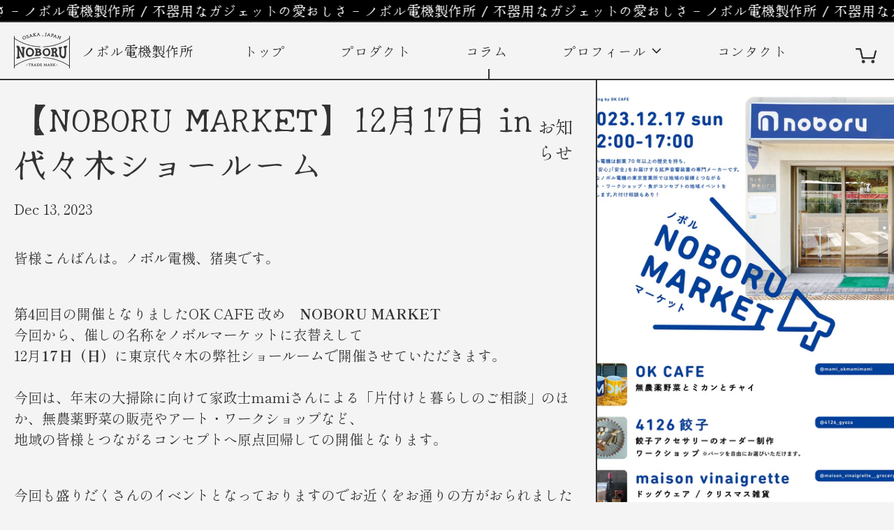

--- FILE ---
content_type: text/html; charset=utf-8
request_url: https://noborudenki.com/blogs/contents/20231213
body_size: 76763
content:
<!doctype html>
<html class="no-js supports-no-cookies" lang="ja">
<head>
  <meta charset="utf-8">
  <meta http-equiv="X-UA-Compatible" content="IE=edge">
  <meta name="viewport" content="width=device-width,initial-scale=1">
  <meta name="theme-color" content="">
  <link rel="canonical" href="https://noborudenki.com/blogs/contents/20231213">
  <link rel="preconnect" href="https://fonts.shopifycdn.com" crossorigin>
  <link rel="preconnect" href="https://cdn.shopify.com" crossorigin>
  <link rel="preconnect" href="https://fonts.shopify.com" crossorigin>
  <link rel="preconnect" href="https://monorail-edge.shopifysvc.com">
<link rel="shortcut icon" href="//noborudenki.com/cdn/shop/files/noboru_web_fabicon_32x32.jpg?v=1629699033" type="image/png"><title>【NOBORU MARKET】12月17日 in 代々木ショールーム
&vert; ノボル電機製作所</title><meta name="description" content="皆様こんばんは。ノボル電機、猪奥です。 第4回目の開催となりましたOK CAFE 改め　NOBORU MARKET今回から、催しの名称をノボルマーケットに衣替えして12月17日（日）に東京代々木の弊社ショールームで開催させていただきます。今回は、年末の大掃除に向けて家政士mamiさんによる「片付けと暮らしのご相談」のほか、無農薬野菜の販売やアート・ワークショップなど、地域の皆様とつながるコンセプトへ原点回帰しての開催となります。 今回も盛りだくさんのイベントとなっておりますのでお近くをお通りの方がおられましたら、弊社ショールームを覗いて頂ければ幸いです。 ▸イベント概要 NOBORU MARKETノボルマーケットノボル電機は創業75"><script>
    document.documentElement.className = document.documentElement.className.replace('no-js', 'js');
  </script>

  <!-- Start IE11 compatibility -->
  <script>
    if (!!window.MSInputMethodContext && !!document.documentMode) {
      // CSSVar Polyfill
      document.write('<script src="https://cdn.jsdelivr.net/gh/nuxodin/ie11CustomProperties@4.1.0/ie11CustomProperties.min.js"><\x2fscript>');

      document.documentElement.className = document.documentElement.className.replace('js', 'no-js');

      document.addEventListener('DOMContentLoaded', function () {
        var elsToLazyload = document.querySelectorAll('.lazyload');
        for (var i = 0; i < elsToLazyload.length; i++) {
          var elToLazyLoad = elsToLazyload[i];
          elToLazyLoad.removeAttribute('src');
          var src = elToLazyLoad.getAttribute('data-src').replace('_{width}x.', '_600x.');
          elToLazyLoad.setAttribute('src', src);
          elToLazyLoad.classList.remove('lazyload');
          elToLazyLoad.classList.add('lazyloaded');
        }
      });
    }
  </script>
  <!-- End IE11 compatibility -->
  <link rel="preconnect" href="https://fonts.googleapis.com">
<link rel="preconnect" href="https://fonts.gstatic.com" crossorigin>
<link href="https://fonts.googleapis.com/css2?family=New+Tegomin&family=Shippori+Mincho:wght@400;700&display=swap" rel="stylesheet">

<style>:root {
    --base-font-size: 125.0%;
    --base-line-height: 1.5;

    --heading-font-stack: 'New Tegomin', serif;
    --heading-font-weight: 400;
    --heading-font-style: normal;
    --heading-line-height: 1;


    --body-font-stack: 'Shippori Mincho', serif;
    --body-font-weight: 400;
    --body-font-bold: 700;
    --body-font-bold-italic: 'Shippori Mincho', serif;

    /*
    Primary color scheme
    */
    --color-primary-accent: rgb(0, 80, 175);
    --color-primary-text: rgb(51, 51, 51);
    --color-primary-text-rgb: 51, 51, 51;
    --color-primary-background: rgb(244, 244, 244);
    --color-primary-background-hex: #f4f4f4;
    --color-primary-meta: rgb(51, 51, 51);
    --color-primary-text--overlay: rgb(244, 244, 244);
    --color-primary-accent--overlay: rgb(244, 244, 244);
    --color-primary-text-placeholder: rgba(51, 51, 51, 0.1);
    --color-primary-background-0: rgba(244, 244, 244, 0);


    /*
    Secondary color scheme
    */
    --color-secondary-accent: rgb(244, 223, 82);
    --color-secondary-text: rgb(51, 51, 51);
    --color-secondary-background: rgb(245, 218, 39);
    --color-secondary-background-hex: #f5da27;
    --color-secondary-meta: rgb(51, 51, 51);
    --color-secondary-text--overlay: rgb(245, 218, 39);
    --color-secondary-accent--overlay: rgb(0, 0, 0);
    --color-secondary-text-placeholder: rgba(51, 51, 51, 0.1);
    --color-secondary-background-0: rgba(245, 218, 39, 0);

    /*
    Tertiary color scheme
    */
    --color-tertiary-accent: rgb(255, 10, 130);
    --color-tertiary-text: rgb(252, 252, 252);
    --color-tertiary-background: rgb(0, 0, 0);
    --color-tertiary-background-hex: #000000;
    --color-tertiary-meta: rgb(252, 252, 252);
    --color-tertiary-text--overlay: rgb(0, 0, 0);
    --color-tertiary-accent--overlay: rgb(255, 255, 255);
    --color-tertiary-text-placeholder: rgba(252, 252, 252, 0.1);
    --color-tertiary-background-0: rgba(0, 0, 0, 0);

    --white-text--overlay: rgb(51, 51, 51);
    --black-text--overlay: rgb(244, 244, 244);

    --color-border: rgb(51, 51, 51);
    --border-width: 2px;


    --text-width: 2px;
    --checkbox-width: 1px;

    --font-body-bold-weight: 700;

    --heading-letterspacing: 0.0;
    --heading-capitalize: none;
    --heading-decoration: none;

    --bopy-copy-transform: none;

    --wrapperWidth: 100vw;
    --gutter: 2px;
    --rowHeight: calc((var(--wrapperWidth) - (11 * var(--gutter))) / 12);

    --ratioA: 1;
    --ratioB: 1;

    --header-height: 66px;

    --spacing: 1rem;
    --spacing-double: 2rem;
    --spacing-half: 0.5rem;

    /*
    Buttons
    */
    --button-text-transform: none;
    --button-border-radius: 0;
    --button-border-color: var(--color-primary-text);
    --button-background-color: var(--color-primary-text);
    --button-text-color: var(--color-primary-text--overlay);
    --button-border-color-hover: var(--color-primary-accent);
    --button-background-color-hover: var(--color-primary-accent);
    --button-text-color-hover: var(--color-primary-accent--overlay);


    /*
    SVG ico select
    */
    --icon-svg-select: url(//noborudenki.com/cdn/shop/t/5/assets/ico-select.svg?v=128124354853601741871689652515);
    --icon-svg-select-primary: url(//noborudenki.com/cdn/shop/t/5/assets/ico-select__primary.svg?v=2425035845023478021689652515);
    --icon-svg-select-secondary: url(//noborudenki.com/cdn/shop/t/5/assets/ico-select__secondary.svg?v=162849846035800931091689652515);
    --icon-svg-select-tertiary: url(//noborudenki.com/cdn/shop/t/5/assets/ico-select__tertiary.svg?v=60323769429798221531689652515);

  }
</style>

  <style>
    @keyframes marquee {
      0% {
        transform: translateX(0);
        -webkit-transform: translateX(0);
      }
      100% {
        transform: translateX(-100%);
        -webkit-transform: translateX(-100%);
      }
    }
  </style>
  <style>#MainContent{opacity:0;visibility:hidden}[x-cloak]{display:none!important}.marquee-container{visibility:hidden}:root{-moz-tab-size:4;-o-tab-size:4;tab-size:4}html{line-height:1.15;-webkit-text-size-adjust:100%}body{font-family:system-ui,-apple-system,Segoe UI,Roboto,Helvetica,Arial,sans-serif,Apple Color Emoji,Segoe UI Emoji;margin:0}hr{color:inherit;height:0}abbr[title]{-webkit-text-decoration:underline dotted;text-decoration:underline dotted}b,strong{font-weight:bolder}code,kbd,pre,samp{font-family:ui-monospace,SFMono-Regular,Consolas,Liberation Mono,Menlo,monospace;font-size:1em}small{font-size:80%}sub,sup{font-size:75%;line-height:0;position:relative;vertical-align:baseline}sub{bottom:-.25em}sup{top:-.5em}table{border-color:inherit;text-indent:0}button,input,optgroup,select,textarea{font-family:inherit;font-size:100%;line-height:1.15;margin:0}button,select{text-transform:none}[type=button],[type=reset],[type=submit],button{-webkit-appearance:button}::-moz-focus-inner{border-style:none;padding:0}:-moz-focusring{outline:1px dotted ButtonText}:-moz-ui-invalid{box-shadow:none}legend{padding:0}progress{vertical-align:baseline}::-webkit-inner-spin-button,::-webkit-outer-spin-button{height:auto}[type=search]{-webkit-appearance:textfield;outline-offset:-2px}::-webkit-search-decoration{-webkit-appearance:none}::-webkit-file-upload-button{-webkit-appearance:button;font:inherit}summary{display:list-item}blockquote,dd,dl,figure,h1,h2,h3,h4,h5,h6,hr,p,pre{margin:0}button{background-color:transparent;background-image:none}button:focus{outline:1px dotted;outline:5px auto -webkit-focus-ring-color}fieldset,ol,ul{margin:0;padding:0}ol,ul{list-style:none}html{font-family:ui-sans-serif,system-ui,-apple-system,BlinkMacSystemFont,Segoe UI,Roboto,Helvetica Neue,Arial,Noto Sans,sans-serif,Apple Color Emoji,Segoe UI Emoji,Segoe UI Symbol,Noto Color Emoji;line-height:1.5}body{font-family:inherit;line-height:inherit}*,:after,:before{border:0 solid #e5e7eb;box-sizing:border-box}hr{border-top-width:1px}img{border-style:solid}textarea{resize:vertical}input::-moz-placeholder,textarea::-moz-placeholder{color:#9ca3af;opacity:1}input:-ms-input-placeholder,textarea:-ms-input-placeholder{color:#9ca3af;opacity:1}input::placeholder,textarea::placeholder{color:#9ca3af;opacity:1}[role=button],button{cursor:pointer}table{border-collapse:collapse}h1,h2,h3,h4,h5,h6{font-size:inherit;font-weight:inherit}a{color:inherit;text-decoration:inherit}button,input,optgroup,select,textarea{color:inherit;line-height:inherit;padding:0}code,kbd,pre,samp{font-family:ui-monospace,SFMono-Regular,Menlo,Monaco,Consolas,Liberation Mono,Courier New,monospace}audio,canvas,embed,iframe,img,object,svg,video{display:block;vertical-align:middle}img,video{height:auto;max-width:100%}.container{width:100%}@media (min-width:640px){.container{max-width:640px}}@media (min-width:768px){.container{max-width:768px}}@media (min-width:1024px){.container{max-width:1024px}}@media (min-width:1280px){.container{max-width:1280px}}@media (min-width:1536px){.container{max-width:1536px}}.bg-transparent{background-color:transparent}.bg-primary-background{background-color:var(--color-primary-background)}.bg-primary-accent{background-color:var(--color-primary-accent)}.bg-secondary-background{background-color:var(--color-secondary-background)}.bg-secondary-accent{background-color:var(--color-secondary-accent)}.bg-tertiary-background{background-color:var(--color-tertiary-background)}.bg-tertiary-accent{background-color:var(--color-tertiary-accent)}.bg-header-background{background-color:var(--color-header-background)}.bg-header-accent{background-color:var(--color-header-accent)}.bg-footer-background{background-color:var(--color-footer-background)}.bg-footer-accent{background-color:var(--color-footer-accent)}.bg-border{background-color:var(--color-border)}.bg-gradient-to-r{background-image:linear-gradient(to right,var(--tw-gradient-stops))}.from-primary-background-0{--tw-gradient-from:var(--color-primary-background-0);--tw-gradient-stops:var(--tw-gradient-from),var(--tw-gradient-to,hsla(0,0%,100%,0))}.from-secondary-background-0{--tw-gradient-from:var(--color-secondary-background-0);--tw-gradient-stops:var(--tw-gradient-from),var(--tw-gradient-to,hsla(0,0%,100%,0))}.from-tertiary-background-0{--tw-gradient-from:var(--color-tertiary-background-0);--tw-gradient-stops:var(--tw-gradient-from),var(--tw-gradient-to,hsla(0,0%,100%,0))}.from-header-background-0{--tw-gradient-from:var(--color-header-background-0);--tw-gradient-stops:var(--tw-gradient-from),var(--tw-gradient-to,hsla(0,0%,100%,0))}.via-primary-background{--tw-gradient-stops:var(--tw-gradient-from),var(--color-primary-background),var(--tw-gradient-to,hsla(0,0%,100%,0))}.via-secondary-background{--tw-gradient-stops:var(--tw-gradient-from),var(--color-secondary-background),var(--tw-gradient-to,hsla(0,0%,100%,0))}.via-tertiary-background{--tw-gradient-stops:var(--tw-gradient-from),var(--color-tertiary-background),var(--tw-gradient-to,hsla(0,0%,100%,0))}.via-header-background{--tw-gradient-stops:var(--tw-gradient-from),var(--color-header-background),var(--tw-gradient-to,hsla(0,0%,100%,0))}.via-footer-background{--tw-gradient-stops:var(--tw-gradient-from),var(--color-footer-background),var(--tw-gradient-to,hsla(0,0%,100%,0))}.to-primary-background{--tw-gradient-to:var(--color-primary-background)}.to-secondary-background{--tw-gradient-to:var(--color-secondary-background)}.to-tertiary-background{--tw-gradient-to:var(--color-tertiary-background)}.to-header-background{--tw-gradient-to:var(--color-header-background)}.to-footer-background{--tw-gradient-to:var(--color-footer-background)}.border-primary-text{border-color:var(--color-primary-text)}.border-secondary-text{border-color:var(--color-secondary-text)}.border-tertiary-text{border-color:var(--color-tertiary-text)}.border-header-text{border-color:var(--color-header-text)}.border-footer-text{border-color:var(--color-footer-text)}.border-white-text{--tw-border-opacity:1;border-color:rgba(255,255,255,var(--tw-border-opacity))}.border-black-text{--tw-border-opacity:1;border-color:rgba(0,0,0,var(--tw-border-opacity))}.border-grid-color,.border-theme-color{border-color:var(--color-border)}.hover\:border-primary-accent:hover{border-color:var(--color-primary-accent)}.hover\:border-secondary-accent:hover{border-color:var(--color-secondary-accent)}.hover\:border-tertiary-accent:hover{border-color:var(--color-tertiary-accent)}.hover\:border-header-accent:hover{border-color:var(--color-header-accent)}.hover\:border-footer-accent:hover{border-color:var(--color-footer-accent)}.rounded-full{border-radius:9999px}.border-t-grid{border-top-width:var(--border-width)}.border-b-grid{border-bottom-width:var(--border-width)}.border-b-text{border-bottom-width:var(--text-width)}.block{display:block}.inline-block{display:inline-block}.flex{display:flex}.inline-flex{display:inline-flex}.hidden{display:none}.flex-wrap{flex-wrap:wrap}.items-center{align-items:center}.justify-start{justify-content:flex-start}.justify-end{justify-content:flex-end}.justify-center{justify-content:center}.justify-between{justify-content:space-between}.flex-grow{flex-grow:1}.h-2{height:.5rem}.h-5{height:1.25rem}.text-sm{font-size:.8rem}.text-base,.text-sm{line-height:var(--base-line-height)}.text-base{font-size:1rem}.text-lg{font-size:1.25rem}.text-lg,.text-xl{line-height:var(--base-line-height)}.text-xl{font-size:1.563rem}.mx-2{margin-left:.5rem;margin-right:.5rem}.mr-1{margin-right:.25rem}.mt-2{margin-top:.5rem}.mb-2{margin-bottom:.5rem}.mt-4{margin-top:1rem}.mr-4{margin-right:1rem}.ml-4{margin-left:1rem}.mr-6{margin-right:1.5rem}.ml-16{margin-left:4rem}.ml-auto{margin-left:auto}.-ml-4{margin-left:-1rem}.-ml-16{margin-left:-4rem}.opacity-0{opacity:0}.opacity-100{opacity:1}.overflow-x-auto{overflow-x:auto}.p-1{padding:.25rem}.py-1{padding-bottom:.25rem;padding-top:.25rem}.py-2{padding-bottom:.5rem;padding-top:.5rem}.py-4{padding-bottom:1rem;padding-top:1rem}.px-8{padding-left:2rem;padding-right:2rem}.py-theme{padding-bottom:var(--spacing);padding-top:var(--spacing)}.py-theme-half{padding-bottom:var(--spacing-half);padding-top:var(--spacing-half)}.pr-1{padding-right:.25rem}.pb-1{padding-bottom:.25rem}.pt-8{padding-top:2rem}.placeholder-current::-moz-placeholder{color:currentColor}.placeholder-current:-ms-input-placeholder{color:currentColor}.placeholder-current::placeholder{color:currentColor}.pointer-events-none{pointer-events:none}.static{position:static}.fixed{position:fixed}.absolute{position:absolute}.relative{position:relative}.top-0{top:0}.right-0{right:0}.bottom-0{bottom:0}.left-0{left:0}.top-1{top:.25rem}.top-2{top:.5rem}.right-2{right:.5rem}.-bottom-2{bottom:-.8rem}.left-1\/2{left:50%}*{--tw-shadow:0 0 transparent;--tw-ring-inset:var(--tw-empty,/*!*/ /*!*/);--tw-ring-offset-width:0px;--tw-ring-offset-color:#fff;--tw-ring-color:rgba(59,130,246,0.5);--tw-ring-offset-shadow:0 0 transparent;--tw-ring-shadow:0 0 transparent}.fill-current{fill:currentColor}.text-left{text-align:left}.text-center{text-align:center}.text-right{text-align:right}.text-primary-text{color:var(--color-primary-text)}.text-primary-accent{color:var(--color-primary-accent)}.text-secondary-text{color:var(--color-secondary-text)}.text-secondary-accent{color:var(--color-secondary-accent)}.text-tertiary-text{color:var(--color-tertiary-text)}.text-tertiary-accent{color:var(--color-tertiary-accent)}.text-header-text{color:var(--color-header-text)}.text-header-accent{color:var(--color-header-accent)}.text-footer-text{color:var(--color-footer-text)}.text-footer-accent{color:var(--color-footer-accent)}.text-white-text{--tw-text-opacity:1;color:rgba(255,255,255,var(--tw-text-opacity))}.text-black-text{--tw-text-opacity:1;color:rgba(0,0,0,var(--tw-text-opacity))}.hover\:text-primary-accent:hover{color:var(--color-primary-accent)}.hover\:text-secondary-accent:hover{color:var(--color-secondary-accent)}.hover\:text-tertiary-accent:hover{color:var(--color-tertiary-accent)}.hover\:text-header-accent:hover{color:var(--color-header-accent)}.hover\:text-footer-accent:hover{color:var(--color-footer-accent)}.italic{font-style:italic}.uppercase{text-transform:uppercase}.oldstyle-nums{--tw-ordinal:var(--tw-empty,/*!*/ /*!*/);--tw-slashed-zero:var(--tw-empty,/*!*/ /*!*/);--tw-numeric-figure:var(--tw-empty,/*!*/ /*!*/);--tw-numeric-spacing:var(--tw-empty,/*!*/ /*!*/);--tw-numeric-fraction:var(--tw-empty,/*!*/ /*!*/);--tw-numeric-figure:oldstyle-nums;font-variant-numeric:var(--tw-ordinal) var(--tw-slashed-zero) var(--tw-numeric-figure) var(--tw-numeric-spacing) var(--tw-numeric-fraction)}.align-top{vertical-align:top}.align-middle{vertical-align:middle}.whitespace-nowrap{white-space:nowrap}.break-all{word-break:break-all}.w-2{width:.5rem}.w-5{width:1.25rem}.w-8{width:2rem}.w-theme-width{width:var(--border-width)}.w-1\/3{width:33.333333%}.w-full{width:100%}.z-20{z-index:20}.z-50{z-index:50}.z-70{z-index:70}.transform{--tw-translate-x:0;--tw-translate-y:0;--tw-rotate:0;--tw-skew-x:0;--tw-skew-y:0;--tw-scale-x:1;--tw-scale-y:1;transform:translateX(var(--tw-translate-x)) translateY(var(--tw-translate-y)) rotate(var(--tw-rotate)) skewX(var(--tw-skew-x)) skewY(var(--tw-skew-y)) scaleX(var(--tw-scale-x)) scaleY(var(--tw-scale-y))}.origin-center{transform-origin:center}.rotate-180{--tw-rotate:180deg}.-translate-x-1\/2{--tw-translate-x:-50%}.translate-y-1{--tw-translate-y:0.25rem}.translate-y-full{--tw-translate-y:100%}.translate-y-0-important{--tw-translate-y:0px!important}.transition{transition-duration:.15s;transition-property:background-color,border-color,color,fill,stroke,opacity,box-shadow,transform;transition-timing-function:cubic-bezier(.4,0,.2,1)}.transition-transform{transition-duration:.15s;transition-property:transform;transition-timing-function:cubic-bezier(.4,0,.2,1)}.duration-200{transition-duration:.2s}.duration-300{transition-duration:.3s}html{background-color:var(--color-primary-background);color:var(--color-primary-text)}html.rte a:hover,html .rte a:hover{color:var(--color-primary-accent);-webkit-text-decoration-color:var(--color-primary-accent);text-decoration-color:var(--color-primary-accent)}html :focus{outline-color:var(--color-primary-accent);outline-offset:.25rem;outline-style:solid;outline-width:var(--text-width)}html{font-size:var(--base-font-size);line-height:var(--base-line-height)}body{-webkit-font-smoothing:antialiased;-moz-osx-font-smoothing:grayscale;font-family:var(--body-font-stack);font-style:var(--body-font-style);font-weight:var(--body-font-weight);-webkit-text-size-adjust:100%;text-transform:var(--bopy-copy-transform)}.font-heading{font-family:var(--heading-font-stack);font-style:var(--heading-font-style);font-weight:var(--heading-font-weight);letter-spacing:var(--heading-letterspacing);-webkit-text-decoration:var(--heading-decoration);text-decoration:var(--heading-decoration);text-transform:var(--heading-capitalize)}.font-body{font-family:var(--body-font-stack);font-style:var(--body-font-style);font-weight:var(--body-font-weight);letter-spacing:0;text-decoration:none;text-transform:var(--body-font-style);text-transform:var(--bopy-copy-transform)}.responsive-image-wrapper:before{content:"";display:block}.responsive-image{opacity:0}.responsive-image.lazyloaded{opacity:1}.responsive-image-placeholder{opacity:.05}.responsive-image.lazyloaded+.responsive-image-placeholder{opacity:0}.text-primary-text .responsive-image-placeholder{background-color:var(--color-primary-text)}.text-secondary-text .responsive-image-placeholder{background-color:var(--color-secondary-text)}.text-tertiary-text .responsive-image-placeholder{background-color:var(--color-tertiary-text)}.no-js .responsive-image-placeholder{display:none}.visually-hidden{clip:rect(0 0 0 0);border:0;height:1px;margin:-1px;overflow:hidden;padding:0;position:absolute!important;width:1px}svg{height:100%;width:100%}.skip-link{background-color:var(--color-primary-background);color:var(--color-primary-text);left:0;opacity:0;padding:1rem;pointer-events:none;position:absolute;top:0;z-index:50}select.skip-link{background-image:var(--icon-svg-select-primary)}.skip-link.rte a:hover,.skip-link .rte a:hover,.text-primary-text.rte a:hover,.text-primary-text .rte a:hover{color:var(--color-primary-accent);-webkit-text-decoration-color:var(--color-primary-accent);text-decoration-color:var(--color-primary-accent)}.skip-link :focus{outline-color:var(--color-primary-accent);outline-offset:.25rem;outline-style:solid;outline-width:var(--text-width)}.skip-link:focus{opacity:1;pointer-events:auto}#sticky-positioner{height:1px;left:0;position:absolute;top:var(--border-width);width:1px}.no-js:not(html){display:none}.no-js .no-js:not(html){display:block}.supports-no-cookies:not(html),[hidden],[x-cloak],html.no-js .js-enabled{display:none}.supports-no-cookies .supports-no-cookies:not(html){display:block}.section-x-padding{padding-left:.5rem;padding-right:.5rem}@media (min-width:1024px){.section-x-padding{padding-left:1rem;padding-right:1rem}}#MainContent .shopify-section:first-of-type section{margin-top:calc(var(--border-width)*-1)}#MainContent .shopify-section.has-full-screen-setting:first-of-type section .h-screen-header{height:calc(100vh - var(--header-height, 0px))}@media (max-width:1023px){#MainContent .shopify-section.has-full-screen-setting:first-of-type section .background-video-wrapper--full-screen{padding-bottom:calc(100vh - var(--header-height, 0px))}}@media (min-width:1024px){#MainContent .shopify-section.has-full-screen-setting:first-of-type section .lg\:background-video-wrapper--full-screen{padding-bottom:calc(100vh - var(--header-height, 0px))}}select{background-image:var(--icon-svg-select);background-position:100%;background-repeat:no-repeat;background-size:1em 1em}input[type=email],input[type=password],input[type=text]{-webkit-appearance:none;border-radius:0}select.text-primary-text{background-image:var(--icon-svg-select-primary)}select.text-secondary-text{background-image:var(--icon-svg-select-secondary)}select.text-tertiary-text{background-image:var(--icon-svg-select-tertiary)}.button{background-color:var(--button-background-color);border-color:var(--button-border-color);border-radius:var(--button-border-radius);border-width:var(--text-width);color:var(--button-text-color);cursor:pointer;padding:.5rem 2rem;text-transform:var(--button-text-transform)}.button:hover{background-color:var(--button-background-color-hover);border-color:var(--button-border-color-hover);color:var(--button-text-color-hover)}.show-button-arrows .button:after{content:"\00a0\00a0\2192"}.button span,.button svg,button span,button svg{pointer-events:none}@media (prefers-reduced-motion:reduce){.marquee-container{display:block;padding-left:.5rem;padding-right:.5rem;text-align:center;white-space:normal}@media (min-width:1024px){.marquee-container{padding-left:1rem;padding-right:1rem}}.marquee span{display:none}.marquee span:first-child{display:inline}}.marquee-container{visibility:visible}.rte>:not([hidden])~:not([hidden]){--tw-space-y-reverse:0;margin-bottom:calc(1rem*var(--tw-space-y-reverse));margin-top:calc(1rem*(1 - var(--tw-space-y-reverse)))}.rte{line-height:var(--base-line-height)}.rte img{height:auto;max-width:100%;width:100%}.rte ol,.rte ul{margin-left:var(--spacing)}.rte ol>:not([hidden])~:not([hidden]),.rte ul>:not([hidden])~:not([hidden]){--tw-space-y-reverse:0;margin-bottom:calc(.5rem*var(--tw-space-y-reverse));margin-top:calc(.5rem*(1 - var(--tw-space-y-reverse)))}.rte ul{list-style-type:disc}.rte ol{list-style:decimal}.rte h1{font-size:1.953rem;line-height:var(--base-line-height)}@media (min-width:1024px){.rte h1{font-size:3.815rem;line-height:1}}.rte h2{font-size:1.953rem;line-height:var(--base-line-height)}@media (min-width:1024px){.rte h2{font-size:2.441rem;line-height:calc(var(--base-line-height)*.9)}}.rte h1,.rte h2{font-family:var(--heading-font-stack);font-style:var(--heading-font-style);font-weight:var(--heading-font-weight);letter-spacing:var(--heading-letterspacing);-webkit-text-decoration:var(--heading-decoration);text-decoration:var(--heading-decoration);text-transform:var(--heading-capitalize)}.rte a{text-decoration:underline}.text-primary-text.rte a:hover,.text-primary-text .rte a:hover{color:var(--color-primary-accent);-webkit-text-decoration-color:var(--color-primary-accent);text-decoration-color:var(--color-primary-accent)}.text-secondary-text.rte a:hover,.text-secondary-text .rte a:hover{color:var(--color-secondary-accent);-webkit-text-decoration-color:var(--color-secondary-accent);text-decoration-color:var(--color-secondary-accent)}.text-tertiary-text.rte a:hover,.text-tertiary-text .rte a:hover{color:var(--color-tertiary-accent);-webkit-text-decoration-color:var(--color-tertiary-accent);text-decoration-color:var(--color-tertiary-accent)}.svg-scale svg{height:1em;width:1em}.svg-scale-height svg{height:.8em;width:auto}.bg-primary-background :focus{outline-color:var(--color-primary-accent)}.bg-primary-background :focus,.bg-secondary-background :focus{outline-offset:.25rem;outline-style:solid;outline-width:var(--text-width)}.bg-secondary-background :focus{outline-color:var(--color-secondary-accent)}.bg-tertiary-background :focus{outline-color:var(--color-tertiary-accent);outline-offset:.25rem;outline-style:solid;outline-width:var(--text-width)}@media (min-width:640px){.sm\:oldstyle-nums{--tw-ordinal:var(--tw-empty,/*!*/ /*!*/);--tw-slashed-zero:var(--tw-empty,/*!*/ /*!*/);--tw-numeric-figure:var(--tw-empty,/*!*/ /*!*/);--tw-numeric-spacing:var(--tw-empty,/*!*/ /*!*/);--tw-numeric-fraction:var(--tw-empty,/*!*/ /*!*/);--tw-numeric-figure:oldstyle-nums;font-variant-numeric:var(--tw-ordinal) var(--tw-slashed-zero) var(--tw-numeric-figure) var(--tw-numeric-spacing) var(--tw-numeric-fraction)}}@media (min-width:768px){.md\:oldstyle-nums{--tw-ordinal:var(--tw-empty,/*!*/ /*!*/);--tw-slashed-zero:var(--tw-empty,/*!*/ /*!*/);--tw-numeric-figure:var(--tw-empty,/*!*/ /*!*/);--tw-numeric-spacing:var(--tw-empty,/*!*/ /*!*/);--tw-numeric-fraction:var(--tw-empty,/*!*/ /*!*/);--tw-numeric-figure:oldstyle-nums;font-variant-numeric:var(--tw-ordinal) var(--tw-slashed-zero) var(--tw-numeric-figure) var(--tw-numeric-spacing) var(--tw-numeric-fraction)}}@media (min-width:1024px){.lg\:block{display:block}.lg\:flex{display:flex}.lg\:hidden{display:none}.lg\:flex-wrap{flex-wrap:wrap}.lg\:mt-0{margin-top:0}.lg\:ml-2{margin-left:.5rem}.lg\:pt-0{padding-top:0}.lg\:relative{position:relative}.lg\:text-left{text-align:left}.lg\:text-center{text-align:center}.lg\:text-right{text-align:right}.lg\:oldstyle-nums{--tw-ordinal:var(--tw-empty,/*!*/ /*!*/);--tw-slashed-zero:var(--tw-empty,/*!*/ /*!*/);--tw-numeric-figure:var(--tw-empty,/*!*/ /*!*/);--tw-numeric-spacing:var(--tw-empty,/*!*/ /*!*/);--tw-numeric-fraction:var(--tw-empty,/*!*/ /*!*/);--tw-numeric-figure:oldstyle-nums;font-variant-numeric:var(--tw-ordinal) var(--tw-slashed-zero) var(--tw-numeric-figure) var(--tw-numeric-spacing) var(--tw-numeric-fraction)}.lg\:w-1\/3{width:33.333333%}.lg\:w-2\/3{width:66.666667%}.lg\:w-3\/4{width:75%}}@media (min-width:1280px){.xl\:oldstyle-nums{--tw-ordinal:var(--tw-empty,/*!*/ /*!*/);--tw-slashed-zero:var(--tw-empty,/*!*/ /*!*/);--tw-numeric-figure:var(--tw-empty,/*!*/ /*!*/);--tw-numeric-spacing:var(--tw-empty,/*!*/ /*!*/);--tw-numeric-fraction:var(--tw-empty,/*!*/ /*!*/);--tw-numeric-figure:oldstyle-nums;font-variant-numeric:var(--tw-ordinal) var(--tw-slashed-zero) var(--tw-numeric-figure) var(--tw-numeric-spacing) var(--tw-numeric-fraction)}}@media (min-width:1536px){.\32xl\:oldstyle-nums{--tw-ordinal:var(--tw-empty,/*!*/ /*!*/);--tw-slashed-zero:var(--tw-empty,/*!*/ /*!*/);--tw-numeric-figure:var(--tw-empty,/*!*/ /*!*/);--tw-numeric-spacing:var(--tw-empty,/*!*/ /*!*/);--tw-numeric-fraction:var(--tw-empty,/*!*/ /*!*/);--tw-numeric-figure:oldstyle-nums;font-variant-numeric:var(--tw-ordinal) var(--tw-slashed-zero) var(--tw-numeric-figure) var(--tw-numeric-spacing) var(--tw-numeric-fraction)}}
</style>

  


<meta property="og:site_name" content="ノボル電機製作所">
<meta property="og:url" content="https://noborudenki.com/blogs/contents/20231213">
<meta property="og:title" content="【NOBORU MARKET】12月17日 in 代々木ショールーム">
<meta property="og:type" content="article">
<meta property="og:description" content="皆様こんばんは。ノボル電機、猪奥です。 第4回目の開催となりましたOK CAFE 改め　NOBORU MARKET今回から、催しの名称をノボルマーケットに衣替えして12月17日（日）に東京代々木の弊社ショールームで開催させていただきます。今回は、年末の大掃除に向けて家政士mamiさんによる「片付けと暮らしのご相談」のほか、無農薬野菜の販売やアート・ワークショップなど、地域の皆様とつながるコンセプトへ原点回帰しての開催となります。 今回も盛りだくさんのイベントとなっておりますのでお近くをお通りの方がおられましたら、弊社ショールームを覗いて頂ければ幸いです。 ▸イベント概要 NOBORU MARKETノボルマーケットノボル電機は創業75"><meta property="og:image" content="http://noborudenki.com/cdn/shop/articles/moboru_event.png?v=1702431995">
  <meta property="og:image:secure_url" content="https://noborudenki.com/cdn/shop/articles/moboru_event.png?v=1702431995">
  <meta property="og:image:width" content="2000">
  <meta property="og:image:height" content="2828">


  <meta name="twitter:site" content="@noboru_products">

<meta name="twitter:card" content="summary_large_image">
<meta name="twitter:title" content="【NOBORU MARKET】12月17日 in 代々木ショールーム">
<meta name="twitter:description" content="皆様こんばんは。ノボル電機、猪奥です。 第4回目の開催となりましたOK CAFE 改め　NOBORU MARKET今回から、催しの名称をノボルマーケットに衣替えして12月17日（日）に東京代々木の弊社ショールームで開催させていただきます。今回は、年末の大掃除に向けて家政士mamiさんによる「片付けと暮らしのご相談」のほか、無農薬野菜の販売やアート・ワークショップなど、地域の皆様とつながるコンセプトへ原点回帰しての開催となります。 今回も盛りだくさんのイベントとなっておりますのでお近くをお通りの方がおられましたら、弊社ショールームを覗いて頂ければ幸いです。 ▸イベント概要 NOBORU MARKETノボルマーケットノボル電機は創業75">

  

<script>
function onLoadStylesheet() {
          var url = "//noborudenki.com/cdn/shop/t/5/assets/theme.css?v=121660378341322337451689652515";
          var link = document.querySelector('link[href="' + url + '"]');
          link.loaded = true;
          link.dispatchEvent(new CustomEvent('stylesLoaded'));
        }
        window.theme_stylesheet = '//noborudenki.com/cdn/shop/t/5/assets/theme.css?v=121660378341322337451689652515';
</script>
<link rel="stylesheet" href="//noborudenki.com/cdn/shop/t/5/assets/theme.css?v=121660378341322337451689652515" media="print" onload="this.media='all';onLoadStylesheet();">
<noscript><link rel="stylesheet" href="//noborudenki.com/cdn/shop/t/5/assets/theme.css?v=121660378341322337451689652515"></noscript>


  

  <style>
    @font-face {
  font-family: "Instrument Sans";
  font-weight: 400;
  font-style: normal;
  font-display: swap;
  src: url("//noborudenki.com/cdn/fonts/instrument_sans/instrumentsans_n4.db86542ae5e1596dbdb28c279ae6c2086c4c5bfa.woff2") format("woff2"),
       url("//noborudenki.com/cdn/fonts/instrument_sans/instrumentsans_n4.510f1b081e58d08c30978f465518799851ef6d8b.woff") format("woff");
}

    @font-face {
  font-family: "Instrument Sans";
  font-weight: 400;
  font-style: normal;
  font-display: swap;
  src: url("//noborudenki.com/cdn/fonts/instrument_sans/instrumentsans_n4.db86542ae5e1596dbdb28c279ae6c2086c4c5bfa.woff2") format("woff2"),
       url("//noborudenki.com/cdn/fonts/instrument_sans/instrumentsans_n4.510f1b081e58d08c30978f465518799851ef6d8b.woff") format("woff");
}

    @font-face {
  font-family: "Instrument Sans";
  font-weight: 700;
  font-style: normal;
  font-display: swap;
  src: url("//noborudenki.com/cdn/fonts/instrument_sans/instrumentsans_n7.e4ad9032e203f9a0977786c356573ced65a7419a.woff2") format("woff2"),
       url("//noborudenki.com/cdn/fonts/instrument_sans/instrumentsans_n7.b9e40f166fb7639074ba34738101a9d2990bb41a.woff") format("woff");
}

    @font-face {
  font-family: "Instrument Sans";
  font-weight: 700;
  font-style: normal;
  font-display: swap;
  src: url("//noborudenki.com/cdn/fonts/instrument_sans/instrumentsans_n7.e4ad9032e203f9a0977786c356573ced65a7419a.woff2") format("woff2"),
       url("//noborudenki.com/cdn/fonts/instrument_sans/instrumentsans_n7.b9e40f166fb7639074ba34738101a9d2990bb41a.woff") format("woff");
}

    @font-face {
  font-family: "Instrument Sans";
  font-weight: 400;
  font-style: italic;
  font-display: swap;
  src: url("//noborudenki.com/cdn/fonts/instrument_sans/instrumentsans_i4.028d3c3cd8d085648c808ceb20cd2fd1eb3560e5.woff2") format("woff2"),
       url("//noborudenki.com/cdn/fonts/instrument_sans/instrumentsans_i4.7e90d82df8dee29a99237cd19cc529d2206706a2.woff") format("woff");
}

    @font-face {
  font-family: "Instrument Sans";
  font-weight: 700;
  font-style: italic;
  font-display: swap;
  src: url("//noborudenki.com/cdn/fonts/instrument_sans/instrumentsans_i7.d6063bb5d8f9cbf96eace9e8801697c54f363c6a.woff2") format("woff2"),
       url("//noborudenki.com/cdn/fonts/instrument_sans/instrumentsans_i7.ce33afe63f8198a3ac4261b826b560103542cd36.woff") format("woff");
}

  </style>

  
<script>
window.baseAssetsUrl = '//noborudenki.com/cdn/shop/t/5/';
</script>
<script type="module" src="//noborudenki.com/cdn/shop/t/5/assets/theme.js?v=81618974751320946941689660547" defer="defer"></script>

  <script>window.performance && window.performance.mark && window.performance.mark('shopify.content_for_header.start');</script><meta name="facebook-domain-verification" content="r6zjorwl8v89vp05p466vvclfya9gc">
<meta name="google-site-verification" content="XfMpOUVm-OKNAyPhhNIiuD_5txYyXEUGqRO6Au8-zKY">
<meta id="shopify-digital-wallet" name="shopify-digital-wallet" content="/58480459954/digital_wallets/dialog">
<meta name="shopify-checkout-api-token" content="aac249f311cd90ac627811e8593e452b">
<meta id="in-context-paypal-metadata" data-shop-id="58480459954" data-venmo-supported="false" data-environment="production" data-locale="ja_JP" data-paypal-v4="true" data-currency="JPY">
<link rel="alternate" type="application/atom+xml" title="Feed" href="/blogs/contents.atom" />
<script async="async" src="/checkouts/internal/preloads.js?locale=ja-JP"></script>
<link rel="preconnect" href="https://shop.app" crossorigin="anonymous">
<script async="async" src="https://shop.app/checkouts/internal/preloads.js?locale=ja-JP&shop_id=58480459954" crossorigin="anonymous"></script>
<script id="apple-pay-shop-capabilities" type="application/json">{"shopId":58480459954,"countryCode":"JP","currencyCode":"JPY","merchantCapabilities":["supports3DS"],"merchantId":"gid:\/\/shopify\/Shop\/58480459954","merchantName":"ノボル電機製作所","requiredBillingContactFields":["postalAddress","email"],"requiredShippingContactFields":["postalAddress","email"],"shippingType":"shipping","supportedNetworks":["visa","masterCard","amex","jcb","discover"],"total":{"type":"pending","label":"ノボル電機製作所","amount":"1.00"},"shopifyPaymentsEnabled":true,"supportsSubscriptions":true}</script>
<script id="shopify-features" type="application/json">{"accessToken":"aac249f311cd90ac627811e8593e452b","betas":["rich-media-storefront-analytics"],"domain":"noborudenki.com","predictiveSearch":false,"shopId":58480459954,"locale":"ja"}</script>
<script>var Shopify = Shopify || {};
Shopify.shop = "seisakusyo.myshopify.com";
Shopify.locale = "ja";
Shopify.currency = {"active":"JPY","rate":"1.0"};
Shopify.country = "JP";
Shopify.theme = {"name":"Baseline_2307_rev2","id":132665475250,"schema_name":"Baseline","schema_version":"1.0.5","theme_store_id":910,"role":"main"};
Shopify.theme.handle = "null";
Shopify.theme.style = {"id":null,"handle":null};
Shopify.cdnHost = "noborudenki.com/cdn";
Shopify.routes = Shopify.routes || {};
Shopify.routes.root = "/";</script>
<script type="module">!function(o){(o.Shopify=o.Shopify||{}).modules=!0}(window);</script>
<script>!function(o){function n(){var o=[];function n(){o.push(Array.prototype.slice.apply(arguments))}return n.q=o,n}var t=o.Shopify=o.Shopify||{};t.loadFeatures=n(),t.autoloadFeatures=n()}(window);</script>
<script>
  window.ShopifyPay = window.ShopifyPay || {};
  window.ShopifyPay.apiHost = "shop.app\/pay";
  window.ShopifyPay.redirectState = null;
</script>
<script id="shop-js-analytics" type="application/json">{"pageType":"article"}</script>
<script defer="defer" async type="module" src="//noborudenki.com/cdn/shopifycloud/shop-js/modules/v2/client.init-shop-cart-sync_CHE6QNUr.ja.esm.js"></script>
<script defer="defer" async type="module" src="//noborudenki.com/cdn/shopifycloud/shop-js/modules/v2/chunk.common_D98kRh4-.esm.js"></script>
<script defer="defer" async type="module" src="//noborudenki.com/cdn/shopifycloud/shop-js/modules/v2/chunk.modal_BNwoMci-.esm.js"></script>
<script type="module">
  await import("//noborudenki.com/cdn/shopifycloud/shop-js/modules/v2/client.init-shop-cart-sync_CHE6QNUr.ja.esm.js");
await import("//noborudenki.com/cdn/shopifycloud/shop-js/modules/v2/chunk.common_D98kRh4-.esm.js");
await import("//noborudenki.com/cdn/shopifycloud/shop-js/modules/v2/chunk.modal_BNwoMci-.esm.js");

  window.Shopify.SignInWithShop?.initShopCartSync?.({"fedCMEnabled":true,"windoidEnabled":true});

</script>
<script>
  window.Shopify = window.Shopify || {};
  if (!window.Shopify.featureAssets) window.Shopify.featureAssets = {};
  window.Shopify.featureAssets['shop-js'] = {"shop-cart-sync":["modules/v2/client.shop-cart-sync_Fn6E0AvD.ja.esm.js","modules/v2/chunk.common_D98kRh4-.esm.js","modules/v2/chunk.modal_BNwoMci-.esm.js"],"init-fed-cm":["modules/v2/client.init-fed-cm_sYFpctDP.ja.esm.js","modules/v2/chunk.common_D98kRh4-.esm.js","modules/v2/chunk.modal_BNwoMci-.esm.js"],"shop-toast-manager":["modules/v2/client.shop-toast-manager_Cm6TtnXd.ja.esm.js","modules/v2/chunk.common_D98kRh4-.esm.js","modules/v2/chunk.modal_BNwoMci-.esm.js"],"init-shop-cart-sync":["modules/v2/client.init-shop-cart-sync_CHE6QNUr.ja.esm.js","modules/v2/chunk.common_D98kRh4-.esm.js","modules/v2/chunk.modal_BNwoMci-.esm.js"],"shop-button":["modules/v2/client.shop-button_CZ95wHjv.ja.esm.js","modules/v2/chunk.common_D98kRh4-.esm.js","modules/v2/chunk.modal_BNwoMci-.esm.js"],"init-windoid":["modules/v2/client.init-windoid_BTB72QS9.ja.esm.js","modules/v2/chunk.common_D98kRh4-.esm.js","modules/v2/chunk.modal_BNwoMci-.esm.js"],"shop-cash-offers":["modules/v2/client.shop-cash-offers_BFHBnhKY.ja.esm.js","modules/v2/chunk.common_D98kRh4-.esm.js","modules/v2/chunk.modal_BNwoMci-.esm.js"],"pay-button":["modules/v2/client.pay-button_DTH50Rzq.ja.esm.js","modules/v2/chunk.common_D98kRh4-.esm.js","modules/v2/chunk.modal_BNwoMci-.esm.js"],"init-customer-accounts":["modules/v2/client.init-customer-accounts_BUGn0cIS.ja.esm.js","modules/v2/client.shop-login-button_B-yi3nMN.ja.esm.js","modules/v2/chunk.common_D98kRh4-.esm.js","modules/v2/chunk.modal_BNwoMci-.esm.js"],"avatar":["modules/v2/client.avatar_BTnouDA3.ja.esm.js"],"checkout-modal":["modules/v2/client.checkout-modal_B9SXRRFG.ja.esm.js","modules/v2/chunk.common_D98kRh4-.esm.js","modules/v2/chunk.modal_BNwoMci-.esm.js"],"init-shop-for-new-customer-accounts":["modules/v2/client.init-shop-for-new-customer-accounts_CoX20XDP.ja.esm.js","modules/v2/client.shop-login-button_B-yi3nMN.ja.esm.js","modules/v2/chunk.common_D98kRh4-.esm.js","modules/v2/chunk.modal_BNwoMci-.esm.js"],"init-customer-accounts-sign-up":["modules/v2/client.init-customer-accounts-sign-up_CSeMJfz-.ja.esm.js","modules/v2/client.shop-login-button_B-yi3nMN.ja.esm.js","modules/v2/chunk.common_D98kRh4-.esm.js","modules/v2/chunk.modal_BNwoMci-.esm.js"],"init-shop-email-lookup-coordinator":["modules/v2/client.init-shop-email-lookup-coordinator_DazyVOqY.ja.esm.js","modules/v2/chunk.common_D98kRh4-.esm.js","modules/v2/chunk.modal_BNwoMci-.esm.js"],"shop-follow-button":["modules/v2/client.shop-follow-button_DjSWKMco.ja.esm.js","modules/v2/chunk.common_D98kRh4-.esm.js","modules/v2/chunk.modal_BNwoMci-.esm.js"],"shop-login-button":["modules/v2/client.shop-login-button_B-yi3nMN.ja.esm.js","modules/v2/chunk.common_D98kRh4-.esm.js","modules/v2/chunk.modal_BNwoMci-.esm.js"],"shop-login":["modules/v2/client.shop-login_BdZnYXk6.ja.esm.js","modules/v2/chunk.common_D98kRh4-.esm.js","modules/v2/chunk.modal_BNwoMci-.esm.js"],"lead-capture":["modules/v2/client.lead-capture_emq1eXKF.ja.esm.js","modules/v2/chunk.common_D98kRh4-.esm.js","modules/v2/chunk.modal_BNwoMci-.esm.js"],"payment-terms":["modules/v2/client.payment-terms_CeWs54sX.ja.esm.js","modules/v2/chunk.common_D98kRh4-.esm.js","modules/v2/chunk.modal_BNwoMci-.esm.js"]};
</script>
<script id="__st">var __st={"a":58480459954,"offset":32400,"reqid":"41f4cd12-86ea-48b4-895d-80c621281ce8-1769563810","pageurl":"noborudenki.com\/blogs\/contents\/20231213","s":"articles-559239823538","u":"327b05b9e934","p":"article","rtyp":"article","rid":559239823538};</script>
<script>window.ShopifyPaypalV4VisibilityTracking = true;</script>
<script id="captcha-bootstrap">!function(){'use strict';const t='contact',e='account',n='new_comment',o=[[t,t],['blogs',n],['comments',n],[t,'customer']],c=[[e,'customer_login'],[e,'guest_login'],[e,'recover_customer_password'],[e,'create_customer']],r=t=>t.map((([t,e])=>`form[action*='/${t}']:not([data-nocaptcha='true']) input[name='form_type'][value='${e}']`)).join(','),a=t=>()=>t?[...document.querySelectorAll(t)].map((t=>t.form)):[];function s(){const t=[...o],e=r(t);return a(e)}const i='password',u='form_key',d=['recaptcha-v3-token','g-recaptcha-response','h-captcha-response',i],f=()=>{try{return window.sessionStorage}catch{return}},m='__shopify_v',_=t=>t.elements[u];function p(t,e,n=!1){try{const o=window.sessionStorage,c=JSON.parse(o.getItem(e)),{data:r}=function(t){const{data:e,action:n}=t;return t[m]||n?{data:e,action:n}:{data:t,action:n}}(c);for(const[e,n]of Object.entries(r))t.elements[e]&&(t.elements[e].value=n);n&&o.removeItem(e)}catch(o){console.error('form repopulation failed',{error:o})}}const l='form_type',E='cptcha';function T(t){t.dataset[E]=!0}const w=window,h=w.document,L='Shopify',v='ce_forms',y='captcha';let A=!1;((t,e)=>{const n=(g='f06e6c50-85a8-45c8-87d0-21a2b65856fe',I='https://cdn.shopify.com/shopifycloud/storefront-forms-hcaptcha/ce_storefront_forms_captcha_hcaptcha.v1.5.2.iife.js',D={infoText:'hCaptchaによる保護',privacyText:'プライバシー',termsText:'利用規約'},(t,e,n)=>{const o=w[L][v],c=o.bindForm;if(c)return c(t,g,e,D).then(n);var r;o.q.push([[t,g,e,D],n]),r=I,A||(h.body.append(Object.assign(h.createElement('script'),{id:'captcha-provider',async:!0,src:r})),A=!0)});var g,I,D;w[L]=w[L]||{},w[L][v]=w[L][v]||{},w[L][v].q=[],w[L][y]=w[L][y]||{},w[L][y].protect=function(t,e){n(t,void 0,e),T(t)},Object.freeze(w[L][y]),function(t,e,n,w,h,L){const[v,y,A,g]=function(t,e,n){const i=e?o:[],u=t?c:[],d=[...i,...u],f=r(d),m=r(i),_=r(d.filter((([t,e])=>n.includes(e))));return[a(f),a(m),a(_),s()]}(w,h,L),I=t=>{const e=t.target;return e instanceof HTMLFormElement?e:e&&e.form},D=t=>v().includes(t);t.addEventListener('submit',(t=>{const e=I(t);if(!e)return;const n=D(e)&&!e.dataset.hcaptchaBound&&!e.dataset.recaptchaBound,o=_(e),c=g().includes(e)&&(!o||!o.value);(n||c)&&t.preventDefault(),c&&!n&&(function(t){try{if(!f())return;!function(t){const e=f();if(!e)return;const n=_(t);if(!n)return;const o=n.value;o&&e.removeItem(o)}(t);const e=Array.from(Array(32),(()=>Math.random().toString(36)[2])).join('');!function(t,e){_(t)||t.append(Object.assign(document.createElement('input'),{type:'hidden',name:u})),t.elements[u].value=e}(t,e),function(t,e){const n=f();if(!n)return;const o=[...t.querySelectorAll(`input[type='${i}']`)].map((({name:t})=>t)),c=[...d,...o],r={};for(const[a,s]of new FormData(t).entries())c.includes(a)||(r[a]=s);n.setItem(e,JSON.stringify({[m]:1,action:t.action,data:r}))}(t,e)}catch(e){console.error('failed to persist form',e)}}(e),e.submit())}));const S=(t,e)=>{t&&!t.dataset[E]&&(n(t,e.some((e=>e===t))),T(t))};for(const o of['focusin','change'])t.addEventListener(o,(t=>{const e=I(t);D(e)&&S(e,y())}));const B=e.get('form_key'),M=e.get(l),P=B&&M;t.addEventListener('DOMContentLoaded',(()=>{const t=y();if(P)for(const e of t)e.elements[l].value===M&&p(e,B);[...new Set([...A(),...v().filter((t=>'true'===t.dataset.shopifyCaptcha))])].forEach((e=>S(e,t)))}))}(h,new URLSearchParams(w.location.search),n,t,e,['guest_login'])})(!0,!0)}();</script>
<script integrity="sha256-4kQ18oKyAcykRKYeNunJcIwy7WH5gtpwJnB7kiuLZ1E=" data-source-attribution="shopify.loadfeatures" defer="defer" src="//noborudenki.com/cdn/shopifycloud/storefront/assets/storefront/load_feature-a0a9edcb.js" crossorigin="anonymous"></script>
<script crossorigin="anonymous" defer="defer" src="//noborudenki.com/cdn/shopifycloud/storefront/assets/shopify_pay/storefront-65b4c6d7.js?v=20250812"></script>
<script data-source-attribution="shopify.dynamic_checkout.dynamic.init">var Shopify=Shopify||{};Shopify.PaymentButton=Shopify.PaymentButton||{isStorefrontPortableWallets:!0,init:function(){window.Shopify.PaymentButton.init=function(){};var t=document.createElement("script");t.src="https://noborudenki.com/cdn/shopifycloud/portable-wallets/latest/portable-wallets.ja.js",t.type="module",document.head.appendChild(t)}};
</script>
<script data-source-attribution="shopify.dynamic_checkout.buyer_consent">
  function portableWalletsHideBuyerConsent(e){var t=document.getElementById("shopify-buyer-consent"),n=document.getElementById("shopify-subscription-policy-button");t&&n&&(t.classList.add("hidden"),t.setAttribute("aria-hidden","true"),n.removeEventListener("click",e))}function portableWalletsShowBuyerConsent(e){var t=document.getElementById("shopify-buyer-consent"),n=document.getElementById("shopify-subscription-policy-button");t&&n&&(t.classList.remove("hidden"),t.removeAttribute("aria-hidden"),n.addEventListener("click",e))}window.Shopify?.PaymentButton&&(window.Shopify.PaymentButton.hideBuyerConsent=portableWalletsHideBuyerConsent,window.Shopify.PaymentButton.showBuyerConsent=portableWalletsShowBuyerConsent);
</script>
<script data-source-attribution="shopify.dynamic_checkout.cart.bootstrap">document.addEventListener("DOMContentLoaded",(function(){function t(){return document.querySelector("shopify-accelerated-checkout-cart, shopify-accelerated-checkout")}if(t())Shopify.PaymentButton.init();else{new MutationObserver((function(e,n){t()&&(Shopify.PaymentButton.init(),n.disconnect())})).observe(document.body,{childList:!0,subtree:!0})}}));
</script>
<link id="shopify-accelerated-checkout-styles" rel="stylesheet" media="screen" href="https://noborudenki.com/cdn/shopifycloud/portable-wallets/latest/accelerated-checkout-backwards-compat.css" crossorigin="anonymous">
<style id="shopify-accelerated-checkout-cart">
        #shopify-buyer-consent {
  margin-top: 1em;
  display: inline-block;
  width: 100%;
}

#shopify-buyer-consent.hidden {
  display: none;
}

#shopify-subscription-policy-button {
  background: none;
  border: none;
  padding: 0;
  text-decoration: underline;
  font-size: inherit;
  cursor: pointer;
}

#shopify-subscription-policy-button::before {
  box-shadow: none;
}

      </style>

<script>window.performance && window.performance.mark && window.performance.mark('shopify.content_for_header.end');</script>
  <script type="text/javascript">
    (function(c,l,a,r,i,t,y){
        c[a]=c[a]||function(){(c[a].q=c[a].q||[]).push(arguments)};
        t=l.createElement(r);t.async=1;t.src="https://www.clarity.ms/tag/"+i;
        y=l.getElementsByTagName(r)[0];y.parentNode.insertBefore(t,y);
    })(window, document, "clarity", "script", "innedlmoao");
</script>
<link href="https://monorail-edge.shopifysvc.com" rel="dns-prefetch">
<script>(function(){if ("sendBeacon" in navigator && "performance" in window) {try {var session_token_from_headers = performance.getEntriesByType('navigation')[0].serverTiming.find(x => x.name == '_s').description;} catch {var session_token_from_headers = undefined;}var session_cookie_matches = document.cookie.match(/_shopify_s=([^;]*)/);var session_token_from_cookie = session_cookie_matches && session_cookie_matches.length === 2 ? session_cookie_matches[1] : "";var session_token = session_token_from_headers || session_token_from_cookie || "";function handle_abandonment_event(e) {var entries = performance.getEntries().filter(function(entry) {return /monorail-edge.shopifysvc.com/.test(entry.name);});if (!window.abandonment_tracked && entries.length === 0) {window.abandonment_tracked = true;var currentMs = Date.now();var navigation_start = performance.timing.navigationStart;var payload = {shop_id: 58480459954,url: window.location.href,navigation_start,duration: currentMs - navigation_start,session_token,page_type: "article"};window.navigator.sendBeacon("https://monorail-edge.shopifysvc.com/v1/produce", JSON.stringify({schema_id: "online_store_buyer_site_abandonment/1.1",payload: payload,metadata: {event_created_at_ms: currentMs,event_sent_at_ms: currentMs}}));}}window.addEventListener('pagehide', handle_abandonment_event);}}());</script>
<script id="web-pixels-manager-setup">(function e(e,d,r,n,o){if(void 0===o&&(o={}),!Boolean(null===(a=null===(i=window.Shopify)||void 0===i?void 0:i.analytics)||void 0===a?void 0:a.replayQueue)){var i,a;window.Shopify=window.Shopify||{};var t=window.Shopify;t.analytics=t.analytics||{};var s=t.analytics;s.replayQueue=[],s.publish=function(e,d,r){return s.replayQueue.push([e,d,r]),!0};try{self.performance.mark("wpm:start")}catch(e){}var l=function(){var e={modern:/Edge?\/(1{2}[4-9]|1[2-9]\d|[2-9]\d{2}|\d{4,})\.\d+(\.\d+|)|Firefox\/(1{2}[4-9]|1[2-9]\d|[2-9]\d{2}|\d{4,})\.\d+(\.\d+|)|Chrom(ium|e)\/(9{2}|\d{3,})\.\d+(\.\d+|)|(Maci|X1{2}).+ Version\/(15\.\d+|(1[6-9]|[2-9]\d|\d{3,})\.\d+)([,.]\d+|)( \(\w+\)|)( Mobile\/\w+|) Safari\/|Chrome.+OPR\/(9{2}|\d{3,})\.\d+\.\d+|(CPU[ +]OS|iPhone[ +]OS|CPU[ +]iPhone|CPU IPhone OS|CPU iPad OS)[ +]+(15[._]\d+|(1[6-9]|[2-9]\d|\d{3,})[._]\d+)([._]\d+|)|Android:?[ /-](13[3-9]|1[4-9]\d|[2-9]\d{2}|\d{4,})(\.\d+|)(\.\d+|)|Android.+Firefox\/(13[5-9]|1[4-9]\d|[2-9]\d{2}|\d{4,})\.\d+(\.\d+|)|Android.+Chrom(ium|e)\/(13[3-9]|1[4-9]\d|[2-9]\d{2}|\d{4,})\.\d+(\.\d+|)|SamsungBrowser\/([2-9]\d|\d{3,})\.\d+/,legacy:/Edge?\/(1[6-9]|[2-9]\d|\d{3,})\.\d+(\.\d+|)|Firefox\/(5[4-9]|[6-9]\d|\d{3,})\.\d+(\.\d+|)|Chrom(ium|e)\/(5[1-9]|[6-9]\d|\d{3,})\.\d+(\.\d+|)([\d.]+$|.*Safari\/(?![\d.]+ Edge\/[\d.]+$))|(Maci|X1{2}).+ Version\/(10\.\d+|(1[1-9]|[2-9]\d|\d{3,})\.\d+)([,.]\d+|)( \(\w+\)|)( Mobile\/\w+|) Safari\/|Chrome.+OPR\/(3[89]|[4-9]\d|\d{3,})\.\d+\.\d+|(CPU[ +]OS|iPhone[ +]OS|CPU[ +]iPhone|CPU IPhone OS|CPU iPad OS)[ +]+(10[._]\d+|(1[1-9]|[2-9]\d|\d{3,})[._]\d+)([._]\d+|)|Android:?[ /-](13[3-9]|1[4-9]\d|[2-9]\d{2}|\d{4,})(\.\d+|)(\.\d+|)|Mobile Safari.+OPR\/([89]\d|\d{3,})\.\d+\.\d+|Android.+Firefox\/(13[5-9]|1[4-9]\d|[2-9]\d{2}|\d{4,})\.\d+(\.\d+|)|Android.+Chrom(ium|e)\/(13[3-9]|1[4-9]\d|[2-9]\d{2}|\d{4,})\.\d+(\.\d+|)|Android.+(UC? ?Browser|UCWEB|U3)[ /]?(15\.([5-9]|\d{2,})|(1[6-9]|[2-9]\d|\d{3,})\.\d+)\.\d+|SamsungBrowser\/(5\.\d+|([6-9]|\d{2,})\.\d+)|Android.+MQ{2}Browser\/(14(\.(9|\d{2,})|)|(1[5-9]|[2-9]\d|\d{3,})(\.\d+|))(\.\d+|)|K[Aa][Ii]OS\/(3\.\d+|([4-9]|\d{2,})\.\d+)(\.\d+|)/},d=e.modern,r=e.legacy,n=navigator.userAgent;return n.match(d)?"modern":n.match(r)?"legacy":"unknown"}(),u="modern"===l?"modern":"legacy",c=(null!=n?n:{modern:"",legacy:""})[u],f=function(e){return[e.baseUrl,"/wpm","/b",e.hashVersion,"modern"===e.buildTarget?"m":"l",".js"].join("")}({baseUrl:d,hashVersion:r,buildTarget:u}),m=function(e){var d=e.version,r=e.bundleTarget,n=e.surface,o=e.pageUrl,i=e.monorailEndpoint;return{emit:function(e){var a=e.status,t=e.errorMsg,s=(new Date).getTime(),l=JSON.stringify({metadata:{event_sent_at_ms:s},events:[{schema_id:"web_pixels_manager_load/3.1",payload:{version:d,bundle_target:r,page_url:o,status:a,surface:n,error_msg:t},metadata:{event_created_at_ms:s}}]});if(!i)return console&&console.warn&&console.warn("[Web Pixels Manager] No Monorail endpoint provided, skipping logging."),!1;try{return self.navigator.sendBeacon.bind(self.navigator)(i,l)}catch(e){}var u=new XMLHttpRequest;try{return u.open("POST",i,!0),u.setRequestHeader("Content-Type","text/plain"),u.send(l),!0}catch(e){return console&&console.warn&&console.warn("[Web Pixels Manager] Got an unhandled error while logging to Monorail."),!1}}}}({version:r,bundleTarget:l,surface:e.surface,pageUrl:self.location.href,monorailEndpoint:e.monorailEndpoint});try{o.browserTarget=l,function(e){var d=e.src,r=e.async,n=void 0===r||r,o=e.onload,i=e.onerror,a=e.sri,t=e.scriptDataAttributes,s=void 0===t?{}:t,l=document.createElement("script"),u=document.querySelector("head"),c=document.querySelector("body");if(l.async=n,l.src=d,a&&(l.integrity=a,l.crossOrigin="anonymous"),s)for(var f in s)if(Object.prototype.hasOwnProperty.call(s,f))try{l.dataset[f]=s[f]}catch(e){}if(o&&l.addEventListener("load",o),i&&l.addEventListener("error",i),u)u.appendChild(l);else{if(!c)throw new Error("Did not find a head or body element to append the script");c.appendChild(l)}}({src:f,async:!0,onload:function(){if(!function(){var e,d;return Boolean(null===(d=null===(e=window.Shopify)||void 0===e?void 0:e.analytics)||void 0===d?void 0:d.initialized)}()){var d=window.webPixelsManager.init(e)||void 0;if(d){var r=window.Shopify.analytics;r.replayQueue.forEach((function(e){var r=e[0],n=e[1],o=e[2];d.publishCustomEvent(r,n,o)})),r.replayQueue=[],r.publish=d.publishCustomEvent,r.visitor=d.visitor,r.initialized=!0}}},onerror:function(){return m.emit({status:"failed",errorMsg:"".concat(f," has failed to load")})},sri:function(e){var d=/^sha384-[A-Za-z0-9+/=]+$/;return"string"==typeof e&&d.test(e)}(c)?c:"",scriptDataAttributes:o}),m.emit({status:"loading"})}catch(e){m.emit({status:"failed",errorMsg:(null==e?void 0:e.message)||"Unknown error"})}}})({shopId: 58480459954,storefrontBaseUrl: "https://noborudenki.com",extensionsBaseUrl: "https://extensions.shopifycdn.com/cdn/shopifycloud/web-pixels-manager",monorailEndpoint: "https://monorail-edge.shopifysvc.com/unstable/produce_batch",surface: "storefront-renderer",enabledBetaFlags: ["2dca8a86"],webPixelsConfigList: [{"id":"514097330","configuration":"{\"config\":\"{\\\"pixel_id\\\":\\\"G-XQN2PBMP3N\\\",\\\"target_country\\\":\\\"JP\\\",\\\"gtag_events\\\":[{\\\"type\\\":\\\"begin_checkout\\\",\\\"action_label\\\":\\\"G-XQN2PBMP3N\\\"},{\\\"type\\\":\\\"search\\\",\\\"action_label\\\":\\\"G-XQN2PBMP3N\\\"},{\\\"type\\\":\\\"view_item\\\",\\\"action_label\\\":[\\\"G-XQN2PBMP3N\\\",\\\"MC-MMSED9PNP1\\\"]},{\\\"type\\\":\\\"purchase\\\",\\\"action_label\\\":[\\\"G-XQN2PBMP3N\\\",\\\"MC-MMSED9PNP1\\\"]},{\\\"type\\\":\\\"page_view\\\",\\\"action_label\\\":[\\\"G-XQN2PBMP3N\\\",\\\"MC-MMSED9PNP1\\\"]},{\\\"type\\\":\\\"add_payment_info\\\",\\\"action_label\\\":\\\"G-XQN2PBMP3N\\\"},{\\\"type\\\":\\\"add_to_cart\\\",\\\"action_label\\\":\\\"G-XQN2PBMP3N\\\"}],\\\"enable_monitoring_mode\\\":false}\"}","eventPayloadVersion":"v1","runtimeContext":"OPEN","scriptVersion":"b2a88bafab3e21179ed38636efcd8a93","type":"APP","apiClientId":1780363,"privacyPurposes":[],"dataSharingAdjustments":{"protectedCustomerApprovalScopes":["read_customer_address","read_customer_email","read_customer_name","read_customer_personal_data","read_customer_phone"]}},{"id":"96272562","configuration":"{\"tagID\":\"2613082562257\"}","eventPayloadVersion":"v1","runtimeContext":"STRICT","scriptVersion":"18031546ee651571ed29edbe71a3550b","type":"APP","apiClientId":3009811,"privacyPurposes":["ANALYTICS","MARKETING","SALE_OF_DATA"],"dataSharingAdjustments":{"protectedCustomerApprovalScopes":["read_customer_address","read_customer_email","read_customer_name","read_customer_personal_data","read_customer_phone"]}},{"id":"shopify-app-pixel","configuration":"{}","eventPayloadVersion":"v1","runtimeContext":"STRICT","scriptVersion":"0450","apiClientId":"shopify-pixel","type":"APP","privacyPurposes":["ANALYTICS","MARKETING"]},{"id":"shopify-custom-pixel","eventPayloadVersion":"v1","runtimeContext":"LAX","scriptVersion":"0450","apiClientId":"shopify-pixel","type":"CUSTOM","privacyPurposes":["ANALYTICS","MARKETING"]}],isMerchantRequest: false,initData: {"shop":{"name":"ノボル電機製作所","paymentSettings":{"currencyCode":"JPY"},"myshopifyDomain":"seisakusyo.myshopify.com","countryCode":"JP","storefrontUrl":"https:\/\/noborudenki.com"},"customer":null,"cart":null,"checkout":null,"productVariants":[],"purchasingCompany":null},},"https://noborudenki.com/cdn","fcfee988w5aeb613cpc8e4bc33m6693e112",{"modern":"","legacy":""},{"shopId":"58480459954","storefrontBaseUrl":"https:\/\/noborudenki.com","extensionBaseUrl":"https:\/\/extensions.shopifycdn.com\/cdn\/shopifycloud\/web-pixels-manager","surface":"storefront-renderer","enabledBetaFlags":"[\"2dca8a86\"]","isMerchantRequest":"false","hashVersion":"fcfee988w5aeb613cpc8e4bc33m6693e112","publish":"custom","events":"[[\"page_viewed\",{}]]"});</script><script>
  window.ShopifyAnalytics = window.ShopifyAnalytics || {};
  window.ShopifyAnalytics.meta = window.ShopifyAnalytics.meta || {};
  window.ShopifyAnalytics.meta.currency = 'JPY';
  var meta = {"page":{"pageType":"article","resourceType":"article","resourceId":559239823538,"requestId":"41f4cd12-86ea-48b4-895d-80c621281ce8-1769563810"}};
  for (var attr in meta) {
    window.ShopifyAnalytics.meta[attr] = meta[attr];
  }
</script>
<script class="analytics">
  (function () {
    var customDocumentWrite = function(content) {
      var jquery = null;

      if (window.jQuery) {
        jquery = window.jQuery;
      } else if (window.Checkout && window.Checkout.$) {
        jquery = window.Checkout.$;
      }

      if (jquery) {
        jquery('body').append(content);
      }
    };

    var hasLoggedConversion = function(token) {
      if (token) {
        return document.cookie.indexOf('loggedConversion=' + token) !== -1;
      }
      return false;
    }

    var setCookieIfConversion = function(token) {
      if (token) {
        var twoMonthsFromNow = new Date(Date.now());
        twoMonthsFromNow.setMonth(twoMonthsFromNow.getMonth() + 2);

        document.cookie = 'loggedConversion=' + token + '; expires=' + twoMonthsFromNow;
      }
    }

    var trekkie = window.ShopifyAnalytics.lib = window.trekkie = window.trekkie || [];
    if (trekkie.integrations) {
      return;
    }
    trekkie.methods = [
      'identify',
      'page',
      'ready',
      'track',
      'trackForm',
      'trackLink'
    ];
    trekkie.factory = function(method) {
      return function() {
        var args = Array.prototype.slice.call(arguments);
        args.unshift(method);
        trekkie.push(args);
        return trekkie;
      };
    };
    for (var i = 0; i < trekkie.methods.length; i++) {
      var key = trekkie.methods[i];
      trekkie[key] = trekkie.factory(key);
    }
    trekkie.load = function(config) {
      trekkie.config = config || {};
      trekkie.config.initialDocumentCookie = document.cookie;
      var first = document.getElementsByTagName('script')[0];
      var script = document.createElement('script');
      script.type = 'text/javascript';
      script.onerror = function(e) {
        var scriptFallback = document.createElement('script');
        scriptFallback.type = 'text/javascript';
        scriptFallback.onerror = function(error) {
                var Monorail = {
      produce: function produce(monorailDomain, schemaId, payload) {
        var currentMs = new Date().getTime();
        var event = {
          schema_id: schemaId,
          payload: payload,
          metadata: {
            event_created_at_ms: currentMs,
            event_sent_at_ms: currentMs
          }
        };
        return Monorail.sendRequest("https://" + monorailDomain + "/v1/produce", JSON.stringify(event));
      },
      sendRequest: function sendRequest(endpointUrl, payload) {
        // Try the sendBeacon API
        if (window && window.navigator && typeof window.navigator.sendBeacon === 'function' && typeof window.Blob === 'function' && !Monorail.isIos12()) {
          var blobData = new window.Blob([payload], {
            type: 'text/plain'
          });

          if (window.navigator.sendBeacon(endpointUrl, blobData)) {
            return true;
          } // sendBeacon was not successful

        } // XHR beacon

        var xhr = new XMLHttpRequest();

        try {
          xhr.open('POST', endpointUrl);
          xhr.setRequestHeader('Content-Type', 'text/plain');
          xhr.send(payload);
        } catch (e) {
          console.log(e);
        }

        return false;
      },
      isIos12: function isIos12() {
        return window.navigator.userAgent.lastIndexOf('iPhone; CPU iPhone OS 12_') !== -1 || window.navigator.userAgent.lastIndexOf('iPad; CPU OS 12_') !== -1;
      }
    };
    Monorail.produce('monorail-edge.shopifysvc.com',
      'trekkie_storefront_load_errors/1.1',
      {shop_id: 58480459954,
      theme_id: 132665475250,
      app_name: "storefront",
      context_url: window.location.href,
      source_url: "//noborudenki.com/cdn/s/trekkie.storefront.a804e9514e4efded663580eddd6991fcc12b5451.min.js"});

        };
        scriptFallback.async = true;
        scriptFallback.src = '//noborudenki.com/cdn/s/trekkie.storefront.a804e9514e4efded663580eddd6991fcc12b5451.min.js';
        first.parentNode.insertBefore(scriptFallback, first);
      };
      script.async = true;
      script.src = '//noborudenki.com/cdn/s/trekkie.storefront.a804e9514e4efded663580eddd6991fcc12b5451.min.js';
      first.parentNode.insertBefore(script, first);
    };
    trekkie.load(
      {"Trekkie":{"appName":"storefront","development":false,"defaultAttributes":{"shopId":58480459954,"isMerchantRequest":null,"themeId":132665475250,"themeCityHash":"16174089333385779378","contentLanguage":"ja","currency":"JPY","eventMetadataId":"9b68d754-67aa-42f9-bbc6-137bfa9d360d"},"isServerSideCookieWritingEnabled":true,"monorailRegion":"shop_domain","enabledBetaFlags":["65f19447","b5387b81"]},"Session Attribution":{},"S2S":{"facebookCapiEnabled":true,"source":"trekkie-storefront-renderer","apiClientId":580111}}
    );

    var loaded = false;
    trekkie.ready(function() {
      if (loaded) return;
      loaded = true;

      window.ShopifyAnalytics.lib = window.trekkie;

      var originalDocumentWrite = document.write;
      document.write = customDocumentWrite;
      try { window.ShopifyAnalytics.merchantGoogleAnalytics.call(this); } catch(error) {};
      document.write = originalDocumentWrite;

      window.ShopifyAnalytics.lib.page(null,{"pageType":"article","resourceType":"article","resourceId":559239823538,"requestId":"41f4cd12-86ea-48b4-895d-80c621281ce8-1769563810","shopifyEmitted":true});

      var match = window.location.pathname.match(/checkouts\/(.+)\/(thank_you|post_purchase)/)
      var token = match? match[1]: undefined;
      if (!hasLoggedConversion(token)) {
        setCookieIfConversion(token);
        
      }
    });


        var eventsListenerScript = document.createElement('script');
        eventsListenerScript.async = true;
        eventsListenerScript.src = "//noborudenki.com/cdn/shopifycloud/storefront/assets/shop_events_listener-3da45d37.js";
        document.getElementsByTagName('head')[0].appendChild(eventsListenerScript);

})();</script>
<script
  defer
  src="https://noborudenki.com/cdn/shopifycloud/perf-kit/shopify-perf-kit-3.0.4.min.js"
  data-application="storefront-renderer"
  data-shop-id="58480459954"
  data-render-region="gcp-us-east1"
  data-page-type="article"
  data-theme-instance-id="132665475250"
  data-theme-name="Baseline"
  data-theme-version="1.0.5"
  data-monorail-region="shop_domain"
  data-resource-timing-sampling-rate="10"
  data-shs="true"
  data-shs-beacon="true"
  data-shs-export-with-fetch="true"
  data-shs-logs-sample-rate="1"
  data-shs-beacon-endpoint="https://noborudenki.com/api/collect"
></script>
</head>

<body id="noboru-market-12月17日-in-代々木ショールーム" class="template-article show-button-arrows">
  <a class="in-page-link skip-link" href="#MainContent">Skip to content</a>
  <div id="shopify-section-sidebar" class="shopify-section"><section class="section-sidebar" x-data="ThemeSection_sidebar()" x-init="mounted()" data-section-id="sidebar" data-section-type="sidebar" x-cloak>
  <noscript>
    <div class="section-x-padding py-2 bg-primary-background text-primary-text text-right">
      <button class="py-2 inline-flex items-center justify-center "
        data-menu-drawer-toggle>
      <span class="inline-block w-5 h-5 align-middle mr-2"><svg aria-hidden="true" focusable="false" role="presentation" class="icon fill-current icon-menu" viewBox="0 0 24 24"><path fill-rule="evenodd" d="M23 16v2H1v-2h22zm0-10v2H1V6h22z"></path></svg></span>
      <span>Menu</span>
      </button>
    </div>
  </noscript>
  <div class="sidebar-container  z-60 fixed top-0 left-0 bottom-0 w-11/12 max-w-xl bg-primary-background text-primary-text border-r-grid border-grid-color transform transition-transform overflow-y-auto"
    x-show="$store.drawer.menuDrawerOpen"
    x-transition:enter="transition ease duration-300"
    x-transition:enter-start="opacity-0 -translate-x-full"
    x-transition:enter-end="opacity-100"
    x-transition:leave="transition ease duration-300"
    x-transition:leave-end="opacity-100 -translate-x-full"
    @click.away.prevent="$store.drawer.menuDrawerOpen = false"
    role="dialog"
    aria-modal="true"
    data-menu-drawer>
    <div class="js-enabled top-0 relative flex items-center justify-end py-4 section-x-padding bg-primary-background ">
      <button @click.prevent="$store.drawer.menuDrawerOpen = false" class="block w-5 h-5 top-0">
        <span class="visually-hidden">Close</span>
        <svg aria-hidden="true" focusable="false" role="presentation" class="icon fill-current icon-close" viewBox="0 0 24 24"><path fill-rule="evenodd" d="M18.364 4.222l1.414 1.414L13.414 12l6.364 6.364-1.414 1.414L12 13.414l-6.364 6.364-1.414-1.414L10.586 12 4.222 5.636l1.414-1.414L12 10.586z"></path></svg>
      </button>
    </div>
    <nav class="" aria-label="Primary">
      <ul><li class="no-js-focus-wrapper section-x-padding border-t-grid border-grid-color"><a class="inline-block py-4 w-full text-lg" href="/">
                トップ
              </a></li><li class="no-js-focus-wrapper section-x-padding border-t-grid border-grid-color"><a class="inline-block py-4 w-full text-lg" href="/collections/all">
                プロダクト
              </a></li><li class="no-js-focus-wrapper section-x-padding border-t-grid border-grid-color"><a class="inline-block py-4 w-full text-lg" href="/blogs/contents">
                コラム
              </a></li><li class="no-js-focus-wrapper section-x-padding border-t-grid border-grid-color"><button data-accordion
                      class="block relative w-full text-left  inline-block py-4 w-full text-lg pr-10 transition ease font-body"
                      x-bind:aria-expanded="accordionOpen.accordion0? true: 'false'"
                      @click="accordionOpen.accordion0 = !accordionOpen.accordion0"
                      aria-controls="accordion0">
                プロフィール
                <span class="absolute right-0 w-5 top-1/2 transform -translate-y-1/2 flex items-center"><span class="inline-block transform transition origin-center" :class="{'rotate-180': accordionOpen.accordion0}"><svg aria-hidden="true" focusable="false" role="presentation" class="icon fill-current icon-chevron-down" viewBox="0 0 24 24"><path fill-rule="evenodd" d="M12 16.596L4.222 8.818l1.414-1.414L12 13.768l6.364-6.364 1.414 1.414z"></path></svg></span></span>
              </button>
              <ul id="accordion0"
                  class="pb-2 pl-4 no-js-focus-container"
                  x-show="accordionOpen.accordion0"
                  x-cloak><li class="no-js-focus-wrapper"><a class="inline-block py-1" href="/pages/about">
                        ノボル電機製作所
                      </a></li><li class="no-js-focus-wrapper"><a class="inline-block py-1" href="/pages/company-profile">
                        会社概要
                      </a></li><li class="no-js-focus-wrapper"><a class="inline-block py-1" href="/pages/faq">
                        FAQ
                      </a></li></ul></li><li class="no-js-focus-wrapper section-x-padding border-t-grid border-grid-color"><a class="inline-block py-4 w-full text-lg" href="/pages/contact">
                コンタクト
              </a></li></ul>
    </nav>
    <div class="border-t-grid border-grid-color">

        
        <div class="section-x-padding my-8">
          <ul class="-ml-2">
  
    

    
      
        <li class="ml-2 mb-2 inline-block">
          <a class="fill-current hover:text-primary-accent" href="https://www.instagram.com/noborudenki_products/" target="_blank">
            <span class="inline-block w-5 h-5" aria-hidden="true"><svg aria-hidden="true" focusable="false" role="presentation" class="icon fill-current icon-instagram" viewBox="0 0 512 512"><path d="M256 49.5c67.3 0 75.2.3 101.8 1.5 24.6 1.1 37.9 5.2 46.8 8.7 11.8 4.6 20.2 10 29 18.8s14.3 17.2 18.8 29c3.4 8.9 7.6 22.2 8.7 46.8 1.2 26.6 1.5 34.5 1.5 101.8s-.3 75.2-1.5 101.8c-1.1 24.6-5.2 37.9-8.7 46.8-4.6 11.8-10 20.2-18.8 29s-17.2 14.3-29 18.8c-8.9 3.4-22.2 7.6-46.8 8.7-26.6 1.2-34.5 1.5-101.8 1.5s-75.2-.3-101.8-1.5c-24.6-1.1-37.9-5.2-46.8-8.7-11.8-4.6-20.2-10-29-18.8s-14.3-17.2-18.8-29c-3.4-8.9-7.6-22.2-8.7-46.8-1.2-26.6-1.5-34.5-1.5-101.8s.3-75.2 1.5-101.8c1.1-24.6 5.2-37.9 8.7-46.8 4.6-11.8 10-20.2 18.8-29s17.2-14.3 29-18.8c8.9-3.4 22.2-7.6 46.8-8.7 26.6-1.3 34.5-1.5 101.8-1.5m0-45.4c-68.4 0-77 .3-103.9 1.5C125.3 6.8 107 11.1 91 17.3c-16.6 6.4-30.6 15.1-44.6 29.1-14 14-22.6 28.1-29.1 44.6-6.2 16-10.5 34.3-11.7 61.2C4.4 179 4.1 187.6 4.1 256s.3 77 1.5 103.9c1.2 26.8 5.5 45.1 11.7 61.2 6.4 16.6 15.1 30.6 29.1 44.6 14 14 28.1 22.6 44.6 29.1 16 6.2 34.3 10.5 61.2 11.7 26.9 1.2 35.4 1.5 103.9 1.5s77-.3 103.9-1.5c26.8-1.2 45.1-5.5 61.2-11.7 16.6-6.4 30.6-15.1 44.6-29.1 14-14 22.6-28.1 29.1-44.6 6.2-16 10.5-34.3 11.7-61.2 1.2-26.9 1.5-35.4 1.5-103.9s-.3-77-1.5-103.9c-1.2-26.8-5.5-45.1-11.7-61.2-6.4-16.6-15.1-30.6-29.1-44.6-14-14-28.1-22.6-44.6-29.1-16-6.2-34.3-10.5-61.2-11.7-27-1.1-35.6-1.4-104-1.4z"></path><path d="M256 126.6c-71.4 0-129.4 57.9-129.4 129.4s58 129.4 129.4 129.4 129.4-58 129.4-129.4-58-129.4-129.4-129.4zm0 213.4c-46.4 0-84-37.6-84-84s37.6-84 84-84 84 37.6 84 84-37.6 84-84 84z"></path><circle cx="390.5" cy="121.5" r="30.2"></circle></svg></span>
            <span class="visually-hidden">Instagram</span>
          </a>
        </li>
      
    

  
    

    

  
    

    
      
        <li class="ml-2 mb-2 inline-block">
          <a class="fill-current hover:text-primary-accent" href="https://twitter.com/noboru_products" target="_blank">
            <span class="inline-block w-5 h-5" aria-hidden="true"><svg aria-hidden="true" focusable="false" role="presentation" class="icon fill-current icon-twitter" viewBox="0 0 20 20"><path d="M19.551 4.208q-.815 1.202-1.956 2.038 0 .082.02.255t.02.255q0 1.589-.469 3.179t-1.426 3.036-2.272 2.567-3.158 1.793-3.963.672q-3.301 0-6.031-1.773.571.041.937.041 2.751 0 4.911-1.671-1.284-.02-2.292-.784T2.456 11.85q.346.082.754.082.55 0 1.039-.163-1.365-.285-2.262-1.365T1.09 7.918v-.041q.774.408 1.773.448-.795-.53-1.263-1.396t-.469-1.864q0-1.019.509-1.997 1.487 1.854 3.596 2.924T9.81 7.184q-.143-.509-.143-.897 0-1.63 1.161-2.781t2.832-1.151q.815 0 1.569.326t1.284.917q1.345-.265 2.506-.958-.428 1.386-1.732 2.18 1.243-.163 2.262-.611z"></path></svg></span>
            <span class="visually-hidden">Twitter</span>
          </a>
        </li>
      
    

  
    

    

  
    

    

  
    

    

  
    

    

  
    

    

  
    

    

  
    

    

  
    

    

  
</ul>

        </div>
      
    </div>
  </div>
</section>

<noscript>
<style>
  .section-sidebar {
    display: block !important;
  }
  
  @media (min-width: 1024px) {
    .section-sidebar {
      display: none!important;
    }
  }
  
  .sidebar-container {
    position: static;
    width: 100%;
    max-width: 100%;
    border-right: 0;
    display: none;
  }

  .section-sidebar:focus-within .sidebar-container {
    display: block !important;
  }
</style>
</noscript>

</div>
<section x-data="ThemeSection_cartDrawer()" x-init="mounted()" data-section-id="" data-section-type="cart-drawer" data-show-on-add="true" x-cloak>
  <div id="CartContainer"
      class="z-60 fixed top-0 right-0 bottom-0 w-11/12 max-w-md bg-primary-background text-primary-text border-l-grid border-grid-color transform transition-transform overflow-y-auto"
      x-show="$store.drawer.cartDrawerOpen"
      x-transition:enter="transition ease duration-300"
      x-transition:enter-start="opacity-0 translate-x-full"
      x-transition:enter-end="opacity-100"
      x-transition:leave="transition ease duration-300"
      x-transition:leave-end="opacity-100 translate-x-full"
      @click.away.prevent="$store.drawer.cartDrawerOpen = false"
      role="dialog"
      aria-modal="true"
      data-cart-drawer
      aria-labelledby="CartTitle">
    <div class="top-0 relative flex items-center justify-between py-4 section-x-padding bg-primary-background border-b-grid border-grid-color">
      <h1 id="CartTitle" class="" tabindex="-1">
        カート -
        <span x-text="$store.cartCount.countWithText()"></span>
      </h1>
      <button @click.prevent="$store.drawer.cartDrawerOpen = false" class="block w-5 h-5 top-0">
        <span class="visually-hidden">Close</span>
        <svg aria-hidden="true" focusable="false" role="presentation" class="icon fill-current icon-close" viewBox="0 0 24 24"><path fill-rule="evenodd" d="M18.364 4.222l1.414 1.414L13.414 12l6.364 6.364-1.414 1.414L12 13.414l-6.364 6.364-1.414-1.414L10.586 12 4.222 5.636l1.414-1.414L12 10.586z"></path></svg>
      </button>
    </div>
    <div class="flex flex-col h-full">
      <template x-if="state && !state.item_count">
        <div class="section-x-padding py-4">
          <p class="supports-cookies text-align--center" x-text="theme.strings.cartEmpty"></p>
          <p class="supports-no-cookies cookie-message" x-text="theme.strings.cartCookies"></p>
        </div>
      </template>
      <template x-if="state && state.item_count">
        <form action="/cart"
              method="post"
              class="relative overflow-y-auto flex-auto"
              novalidate>
          <div class="grid grid-cols-1 gap-gutter bg-border">
            <template x-for="(item, index) in state.items"
                      :key="item.key">
              <div class="flex py-4 section-x-padding transition bg-primary-background"
                :class="{ 'opacity-50 cursor-wait': item.updating }"
                :data-cart-item-index="(index + 1)"
                :data-cart-item-key="item.key"
                data-cart-row>

                <template x-if="!(item.featured_image.url === null)">
                  <div  class="flex-shrink-0 w-10 md:w-20 mr-4">
                    
                    <a :href="item.url" class="block" aria-hidden="true" tabindex="-1">
                      <img class="w-full text-transparent"
                        :src="getSizedImageUrl(item.featured_image.url, '110x')"
                        :srcset="getCartImgSrcset(item.featured_image.url)"
                        :width="item.featured_image.width"
                        :height="item.featured_image.height"
                        :alt="item.product_title"
                        sizes="(min-width: 48em) 5rem, 3.5rem">
                      <pre x-text="item.featured_image.src"></pre>
                    </a>
                  </div>
                </template>

                <div class="flex-auto">
                  
                  <a class="f--heading font-size--m md--up--font-size--l color--active-text"
                    :href="item.url"
                    x-text="item.product_title"></a>
                  <template x-if="item.variant_title">
                    <p class="text-sm" x-text="item.variant_title"></p>
                  </template>
                  
                  <template x-if="item.selling_plan_allocation">
                    <p class="text-sm" x-text="item.selling_plan_allocation.selling_plan.name"></p>
                  </template>
                  <template x-for="property in flatProperties(item.properties)"
                    :key="property.name">
                    <p class="text-sm">
                      <span x-text="property.name"></span>:
                      <span x-text="property.value"></span>
                    </p>
                  </template>

                  <template x-if="item.line_level_discount_allocations.length">
                    <ul class="lg:hidden mt-1 text-sm text-primary-accent"
                        aria-label="Discount">
                      <template x-for="allocation in item.line_level_discount_allocations">
                        <li class="">
                          <span x-text="allocation.discount_application.title"></span>
                          <span class="whitespace-nowrap">&minus;<span x-html="formatMoney(allocation.amount)"></span></span>
                        </li>
                      </template>
                    </ul>
                  </template>

                  
                  <div class="flex mt-1 lg:mt-2 items-center">
                    <button class="w-6 p-1"
                      data-qty-adjust="minus"
                      @click.prevent="qtyAdjust($event, item)"
                      :aria-label="'Remove one ' + item.title">
                      <svg aria-hidden="true" focusable="false" role="presentation" class="icon fill-current icon-minus" viewBox="0 0 24 24"><path fill-rule="evenodd" d="M20 11v2H4v-2z"></path></svg>
                    </button>
                    <input type="text"
                      name="updates[]"
                      class="min-w-0 w-6 py-1 text-center text-sm border-b-text border-current bg-transparent"
                      min="1"
                      aria-label="数量"
                      data-qty-input
                      pattern="[0-9]*"
                      data-qty-adjust="set"
                      @keyup.debounce.1000ms="keyupOnInput($event)"
                      @change="qtyAdjust($event, item)"
                      x-model.number="item.quantity"
                      autocomplete="off" />
                    <button class="w-6 p-1"
                      data-qty-adjust="plus"
                      @click.prevent="qtyAdjust($event, item)"
                      :aria-label="'Add one ' + item.title">
                    <svg aria-hidden="true" focusable="false" role="presentation" class="icon fill-current icon-plus" viewBox="0 0 24 24"><path fill-rule="evenodd" d="M20 11v2h-7v7h-2v-7H4v-2h7V4h2v7z"></path></svg>
                    </button>
                  </div>

                  <button class="none lg:inline-block mt-1 lg:mt-2 text-sm"
                    data-qty-adjust="remove"
                    @click.prevent="qtyAdjust($event, item)">
                    <small>削除 </small>
                    <span class="visually-hidden" x-text="item.title"></span>
                  </button>
                </div>
                <div class="ml-1 text-right">
                  
                  <template x-if="item.line_level_discount_allocations.length">
                    <div>
                      <span class="visually-hidden">通常価格</span>
                      <del class="line-through" x-html="formatMoney(item.original_price)"></del>
                      <span class="visually-hidden">セール価格</span>
                      <span class="" x-html="formatMoney(item.final_line_price)"></span>
                    </div>
                  </template>
                  <template x-if="!item.line_level_discount_allocations.length">
                    <span class="" x-html="formatMoney(item.line_price)"></span>
                  </template>
                  <template x-if="item.unit_price_measurement">
                    <div class="text-xs">
                      <span x-html="formatMoney(item.unit_price)"></span> /
                      <span x-text="item.unit_price_measurement.reference_value"></span>
                      <span x-text="item.unit_price_measurement.reference_unit"></span>
                    </div>
                  </template>
                  <template x-if="item.line_level_discount_allocations.length">
                    <ul class="hidden lg:block mt-1 text-sm text-primary-accent"
                        aria-label="Discount">
                      <template x-for="allocation in item.line_level_discount_allocations">
                        <li class="">
                          <span x-text="allocation.discount_application.title"></span>
                          <span class="whitespace-nowrap">&minus;<span x-html="formatMoney(allocation.amount)"></span></span>
                        </li>
                      </template>
                    </ul>
                  </template>
                </div>
              </div>
            </template>
          </div>
          
            <div class="border-t-grid border-grid-color py-4 section-x-padding">
              <label for="CartSpecialInstructions"
                    class="text-sm">
                ご要望
              </label>
              <textarea name="note"
                        id="CartSpecialInstructions"
                        class="block mt-1 p-2 w-full border-text border-current text-sm bg-transparent"
                        :class="{ 'opacity-50 cursor-wait' : noteUpdating }"
                        x-text="state.note"
                        @keyup.debounce.1000ms="keyupOnInput($event)"
                        @change="updateNote($event)">
              </textarea>
            </div>
          
          <div class="bottom-0 py-4 section-x-padding bg-primary-background border-t-grid border-grid-color">
            <div :class="{ 'opacity-50  cursor-wait': updating }">
              <template x-if="state.cart_level_discount_applications.length"
                        x-for="application in state.cart_level_discount_applications">
                <p class="flex justify-between text-primary-accent">
                  <span class="visually-hidden">Discount</span>
                  <span x-text="application.title"></span>
                  <span class="ml-2" x-html="formatMoney(application.total_allocated_amount)"></span>
                </p>
              </template>
              <p class="flex justify-between">
                <span>小計</span>
                <span class="ml-2" x-html="formatMoney(state.total_price)"></span>
              </p><p class="my-2 md:my-4 text-sm accent-links-primary text-right">
                税込み。送料はチェックアウト時に計算されます。

              </p>
              <div class="text-right">
                <div>
                  <input type="submit"
                      name="checkout"
                      class="cursor-pointer py-2 px-4 w-full  bg-primary-text text-primary-text-overlay hover:bg-primary-accent hover:text-primary-accent-overlay border-primary-text hover:border-primary-accent border-text"
                      :disabled="updating"
                      value="チェックアウト">
                </div>
                
                  <div class="w-full md:mt-2 additional-checkout-buttons ">
                    <div class="dynamic-checkout__content" id="dynamic-checkout-cart" data-shopify="dynamic-checkout-cart"> <shopify-accelerated-checkout-cart wallet-configs="[{&quot;supports_subs&quot;:true,&quot;supports_def_opts&quot;:false,&quot;name&quot;:&quot;shop_pay&quot;,&quot;wallet_params&quot;:{&quot;shopId&quot;:58480459954,&quot;merchantName&quot;:&quot;ノボル電機製作所&quot;,&quot;personalized&quot;:true}},{&quot;supports_subs&quot;:false,&quot;supports_def_opts&quot;:false,&quot;name&quot;:&quot;paypal&quot;,&quot;wallet_params&quot;:{&quot;shopId&quot;:58480459954,&quot;countryCode&quot;:&quot;JP&quot;,&quot;merchantName&quot;:&quot;ノボル電機製作所&quot;,&quot;phoneRequired&quot;:false,&quot;companyRequired&quot;:false,&quot;shippingType&quot;:&quot;shipping&quot;,&quot;shopifyPaymentsEnabled&quot;:true,&quot;hasManagedSellingPlanState&quot;:null,&quot;requiresBillingAgreement&quot;:false,&quot;merchantId&quot;:&quot;U5P89RTRHUD8G&quot;,&quot;sdkUrl&quot;:&quot;https://www.paypal.com/sdk/js?components=buttons\u0026commit=false\u0026currency=JPY\u0026locale=ja_JP\u0026client-id=AfUEYT7nO4BwZQERn9Vym5TbHAG08ptiKa9gm8OARBYgoqiAJIjllRjeIMI4g294KAH1JdTnkzubt1fr\u0026merchant-id=U5P89RTRHUD8G\u0026intent=authorize&quot;}}]" access-token="aac249f311cd90ac627811e8593e452b" buyer-country="JP" buyer-locale="ja" buyer-currency="JPY" shop-id="58480459954" cart-id="31a0a379362f28a6b683e5244bd12b68" enabled-flags="[&quot;d6d12da0&quot;,&quot;ae0f5bf6&quot;]" > <div class="wallet-button-wrapper"> <ul class='wallet-cart-grid wallet-cart-grid--skeleton' role="list" data-shopify-buttoncontainer="true"> <li data-testid='grid-cell' class='wallet-cart-button-container'><div class='wallet-cart-button wallet-cart-button__skeleton' role='button' disabled aria-hidden='true'>&nbsp</div></li><li data-testid='grid-cell' class='wallet-cart-button-container'><div class='wallet-cart-button wallet-cart-button__skeleton' role='button' disabled aria-hidden='true'>&nbsp</div></li> </ul> </div> </shopify-accelerated-checkout-cart> <small id="shopify-buyer-consent" class="hidden" aria-hidden="true" data-consent-type="subscription"> カートの中の1つ以上のアイテムは、定期購入または後払い購入です。続行することにより、<span id="shopify-subscription-policy-button">キャンセルポリシー</span>に同意し、注文がフルフィルメントされるまで、もしくは許可される場合はキャンセルするまで、このページに記載されている価格、頻度、日付で選択した決済方法に請求することを承認するものとします。 </small> </div>
                  </div>
                
              </div>
            </div>
          </div>
        </form>
      </template>
    </div>
  </div>
</section>
<section x-data="ThemeSection_availabilityDrawer()" data-section-id="" data-section-type="availability-drawer" x-cloak>
  <div id="AvailabilityContainer"
      class="max-h-full flex flex-col z-60 fixed top-0 right-0 bottom-0 w-11/12 max-w-md bg-primary-background text-primary-text border-l-grid border-grid-color transform transition-transform'"
      x-show="$store.drawer.availabilityDrawerOpen"
      x-transition:enter="transition ease duration-300"
      x-transition:enter-start="opacity-0 translate-x-full"
      x-transition:enter-end="opacity-100"
      x-transition:leave="transition ease duration-300"
      x-transition:leave-end="opacity-100 translate-x-full"
      @click.away.prevent="$store.drawer.availabilityDrawerOpen = false"
      role="dialog"
      aria-modal="true"
      data-availability-drawer
      aria-labelledby="AvailabilityTitle">
    <div class="top-0 relative flex items-center justify-between py-2 px-4 bg-primary-background border-b-grid border-grid-color">
      <h1 id="AvailabilityTitle" class="">
        <div class="font-heading text-lg" x-text="$store.availability.product_title"></div>
        <div x-text="$store.availability.getVariantTitle()"></div>
      </h1>
      <button @click.prevent="$store.drawer.availabilityDrawerOpen = false" class="block w-8 -mr-2 top-0">
        <span class="visually-hidden">Close</span>
        <svg aria-hidden="true" focusable="false" role="presentation" class="icon fill-current icon-close" viewBox="0 0 24 24"><path fill-rule="evenodd" d="M18.364 4.222l1.414 1.414L13.414 12l6.364 6.364-1.414 1.414L12 13.414l-6.364 6.364-1.414-1.414L10.586 12 4.222 5.636l1.414-1.414L12 10.586z"></path></svg>
      </button>
    </div>
    <ul class="relative overflow-y-auto flex-auto" role="list">
      <template x-for="item in currentVariantAvailability"
                  :key="item.name">
        <li class="border-b-grid border-grid-color section-x-padding py-4">
          <div class="flex items-start">
            <div class="inline-block w-3 mr-3 pt-1">
              <template x-if="item.available">
                <svg aria-hidden="true" focusable="false" role="presentation" class="icon fill-current icon-in-stock" viewBox="0 0 12 12"><g fill-rule="evenodd"><path d="M1.55 6.5l.708-.707L5.086 8.62l-.707.707z"></path><path d="M3.671 8.621l6.364-6.364.708.708-6.364 6.364z"></path></g></svg>
              </template>
              <template x-if="!item.available">
                <svg aria-hidden="true" focusable="false" role="presentation" class="icon fill-current icon-out-of-stock" viewBox="0 0 12 12"><g fill-rule="evenodd"><path d="M3.172 2.464l6.364 6.364-.708.708-6.364-6.364z"></path><path d="M9.536 3.172L3.172 9.536l-.708-.708 6.364-6.364z"></path></g></svg>
              </template>
            </div>
            <div>
              <p x-text="item.name"></p>
            </div>
          </div>
          <div class="mt-4" x-html="item.address"></div>
          <template x-if="item.phone">
            <a :href="`tel:${item.phone.replace(' ', '')}`" x-text="item.phone"></a>
          </template>
        </li>
      </template>
    </ul>
  </div>
</section>
<div id="shopify-section-announcement-bar" class="shopify-section"><div class="border-b-grid border-grid-color text-base" role="complementary"><div id="marquee-announcement-bar" class="py-1 marquee bg-tertiary-background text-tertiary-text overflow-hidden">

  <div class="marquee-container inline-block whitespace-nowrap font-heading ">
    
    <span >&nbsp;/ 不器用なガジェットの愛おしさ - ノボル電機製作所
    </span>
    
    <span aria-hidden="true">&nbsp;/ 不器用なガジェットの愛おしさ - ノボル電機製作所
    </span>
    
    <span aria-hidden="true">&nbsp;/ 不器用なガジェットの愛おしさ - ノボル電機製作所
    </span>
    
    <span aria-hidden="true">&nbsp;/ 不器用なガジェットの愛おしさ - ノボル電機製作所
    </span>
    
    <span aria-hidden="true">&nbsp;/ 不器用なガジェットの愛おしさ - ノボル電機製作所
    </span>
    
    <span aria-hidden="true">&nbsp;/ 不器用なガジェットの愛おしさ - ノボル電機製作所
    </span>
    
  </div>
</div>

<style>
@media (prefers-reduced-motion: no-preference) {
  #marquee-announcement-bar .marquee-container {
    animation: marquee 40s linear infinite reverse;
  }
}
</style>

      </div>
</div>
  <div class="relative">
    
    <div id="shopify-section-header" class="shopify-section section-header"><style>
:root {
  --color-header-accent: var(--color-primary-accent);
  --color-header-text: var(--color-primary-text);
  --color-header-background: var(--color-primary-background);
  --color-header-background-hex: var(--color-primary-background-hex);
  --color-header-background-0: var(--color-primary-background-0);
  --color-header-meta: var(--color-primary-meta);
  --color-header-text--overlay: var(--color-primary-text--overlay);
  --color-header-accent--overlay: var(--color-primary-accent--overlay);
  --color-header-accent-placeholder: var(--color-primary-text-placeholder);
}
</style>










<section x-data="ThemeSection_header()" x-init="mounted()" data-section-id="header" data-section-type="header" data-dropdown-count="1" class="font-heading " >
  <header
    class=" bg-header-background text-header-text border-b-grid  border-theme-color">
    <nav class="relative hidden  lg:block" aria-label="Primary">
      <div class="section-x-padding flex items-center justify-between flex-wrap py-1">
        <div class="flex items-center ">
          
            <div class="">
              
  
    <div class="">
  
      <a href="/" class="inline-block py-2 logo-image break-all">
        
          <svg xmlns="http://www.w3.org/2000/svg" viewBox="0 0 327.03 208.53" width="80" height="51">
            <path fill="currentColor" d="M324.56 18.71c-1.05.1-1.35.39-1.5 1.46a8.74 8.74 0 000 2.5 23.53 23.53 0 01.05 3.33c0 1.43-.07 2.67-.1 2.77s0 .17.4.17h.43v.62H323l-.08.69a4.11 4.11 0 01-.25 1 3.86 3.86 0 01-1.47 1.32 27.64 27.64 0 00-3.3 2.08 13.37 13.37 0 01-1.56 1 5.75 5.75 0 00-1 .65 7.56 7.56 0 01-1.2.79 15.6 15.6 0 00-2.51 1.65 2.94 2.94 0 01-1.05.59 3.43 3.43 0 00-.79.38c-.14.11-.52.36-.82.55l-1 .64a10.64 10.64 0 01-2.17 1.22 2.82 2.82 0 00-.82.46 10.22 10.22 0 01-2.33 1.42 5.4 5.4 0 00-1 .45 6.36 6.36 0 01-.83.41 2.94 2.94 0 00-.93.67 2.57 2.57 0 01-1.35.87 7.49 7.49 0 00-2.12 1.16 3.31 3.31 0 01-1.28.66 9.66 9.66 0 00-1.67.74 26.13 26.13 0 01-2.72 1.35 3.67 3.67 0 00-1.41.84 3.44 3.44 0 01-1.54.81c-.55.19-1.28.49-1.62.65s-.83.39-1.09.49-.49.2-.49.35 0 .19-.3.19-.86.26-.86.43-.09.11-.22.11a4.79 4.79 0 00-2.3 1 4.76 4.76 0 01-1.91.91 3.57 3.57 0 00-1.33.58 2.76 2.76 0 01-1.19.51 5.65 5.65 0 00-2 .72 13.94 13.94 0 01-3 1.42 10.33 10.33 0 00-1.41.58 11.19 11.19 0 01-1.24.55 8.68 8.68 0 00-.89.34 15 15 0 01-2.43.78 7.34 7.34 0 00-2.3.86 9.52 9.52 0 01-2.12.8 8.36 8.36 0 00-1.74.63 38.93 38.93 0 01-4.52 1.63 6.68 6.68 0 00-1.2.45 31 31 0 01-5.23 1.59 13.39 13.39 0 00-1.36.43 10.6 10.6 0 01-2.5.73 7.59 7.59 0 00-2 .65 4.88 4.88 0 01-1.19.27A3.79 3.79 0 00240 70a7.59 7.59 0 01-2.23.69c-1.51.3-1.45.28-1.48.61s-.06.29-.22.29-.18 0-.18-.2v-.18l-.35.15a3.86 3.86 0 01-.76.2 8.58 8.58 0 00-2.49.57 6.64 6.64 0 01-1.48.43 9.89 9.89 0 00-1.38.36 7 7 0 01-1.35.33 8.39 8.39 0 00-1.22.27 13.84 13.84 0 01-1.66.36c-.66.1-1.53.26-1.95.34a7 7 0 01-1.15.16 4.89 4.89 0 00-1.34.31 9.63 9.63 0 01-1.83.42 23.89 23.89 0 00-3 .62 2.17 2.17 0 01-.83.08 2.31 2.31 0 00-1.1.18 8.09 8.09 0 01-1.79.35 9.28 9.28 0 00-1.81.36c-.38.13-1.07.32-1.51.43a3.68 3.68 0 01-1.64.13 4.77 4.77 0 00-2 .14 16.73 16.73 0 01-2.4.51 7 7 0 00-.85.09 4.18 4.18 0 01-1 .11 17.08 17.08 0 00-3.15.38 11.47 11.47 0 01-2.17.23 12.55 12.55 0 00-2.19.24 15.67 15.67 0 01-2.75.27c-1.17.07-2.29.15-2.48.19-.4.09-.78.22-.64.23s.1.11.1.24 0 .23-.2.23-.19 0-.19-.18 0-.19-.48-.15a4 4 0 01-.92 0 6.89 6.89 0 00-1.47 0l-2 .13c-.54 0-1.07.11-1.2.14a16.91 16.91 0 01-2 .07 15.62 15.62 0 00-2.34.09 43.39 43.39 0 01-4.35.29c-.52 0-1.07 0-1.23.07a2.07 2.07 0 00-1.44 1.06 1.74 1.74 0 00.32 1.92 5.09 5.09 0 002.27.41h3.25a14 14 0 002.87-.15 13.71 13.71 0 012.32-.17c1.46 0 3.84-.05 4.16-.12a5.28 5.28 0 00.69-.24 2.64 2.64 0 011.75-.06 1.6 1.6 0 001.2 0 7 7 0 011.76-.24 13.88 13.88 0 001.51-.13 6.7 6.7 0 011.25-.09 15.55 15.55 0 002.17-.19c.67-.11 1.59-.23 2-.27a7.27 7.27 0 001.09-.16c.14 0 .9-.19 1.66-.32a13.24 13.24 0 012.79-.26c1.38 0 1.4 0 1.94-.26a4.34 4.34 0 011.24-.32 6.58 6.58 0 001.08-.2 6.27 6.27 0 011.24-.16 5.16 5.16 0 001.52-.27 3.59 3.59 0 011.58-.21 3.35 3.35 0 001.48-.18 5.58 5.58 0 011-.26c.24 0 .63-.1.89-.16a11.71 11.71 0 011.39-.19 14.33 14.33 0 001.51-.19 11.85 11.85 0 011.47-.19 7.16 7.16 0 001.63-.3 7.6 7.6 0 011.45-.29 2.84 2.84 0 001.32-.34 4.41 4.41 0 011.91-.51 6.8 6.8 0 002.48-.6 3.14 3.14 0 011.47-.37 9.76 9.76 0 003-.73 6.76 6.76 0 011.31-.39l1.09-.15c.34-.07.84-.13 1.12-.16a6.79 6.79 0 001.16-.27c.37-.12.9-.28 1.19-.34s1-.29 1.55-.5a16.62 16.62 0 013.61-1 11.91 11.91 0 002.6-.93 4.75 4.75 0 011-.15 5 5 0 001.83-.43 11 11 0 001.3-.58A10.62 10.62 0 01253 70a1.82 1.82 0 001-.36 13.25 13.25 0 013.83-1.3 4.67 4.67 0 001.9-.58 8.17 8.17 0 01.89-.38c.3-.11.76-.28 1-.39a11.22 11.22 0 011.08-.37 7.85 7.85 0 001.12-.42 7.87 7.87 0 011.12-.43 9.9 9.9 0 001.46-.59 5 5 0 011.44-.53 9.53 9.53 0 001.59-.52l1.35-.55a5.47 5.47 0 00.81-.4 4.86 4.86 0 011.77-.77 4 4 0 001.59-.62 16.89 16.89 0 011.75-.79 40.42 40.42 0 004.22-1.81c.77-.39 1.58-.78 1.82-.87s1-.45 1.66-.78a11.6 11.6 0 011.79-.76 2.11 2.11 0 001.2-.6 3.33 3.33 0 01.87-.48 5.15 5.15 0 001-.53 2.91 2.91 0 01.77-.41 7.06 7.06 0 00.93-.36c.32-.15.76-.33 1-.42a5.35 5.35 0 001-.53c.31-.2.79-.48 1.07-.63.45-.23.48-.26.29-.29s-.21-.06-.21-.25 0-.23.34-.23.35 0 .35.16 0 .14.49-.11a11.22 11.22 0 011.09-.51 1.73 1.73 0 00.59-.33s0-.06.1 0 .5-.11 1.14-.48c.29-.16.68-.35.89-.44a5.19 5.19 0 001-.63 4 4 0 011.52-.75 5.29 5.29 0 001.36-.6c.27-.18.78-.49 1.12-.69a7.35 7.35 0 001-.67 18.06 18.06 0 013.13-1.85A9.12 9.12 0 00310 44a6 6 0 011-.64c.18-.08.33-.2.33-.26s.08-.1.18-.1a7.26 7.26 0 002-1.15 10.73 10.73 0 011.76-1 8 8 0 001.7-1 5 5 0 01.94-.64 7.55 7.55 0 001.15-.76 7.87 7.87 0 011.28-.82 10 10 0 012-.86c.28 0 .48.31.71 1.08a3.77 3.77 0 01.12 1.94c-.05.65-.09 1.54-.09 2a7.11 7.11 0 01-.12 1.3 5.75 5.75 0 00.04 2.31l.11.54v-.45c0-.43 0-.44.24-.44s.23 0 .23.2 0 .19.16.19.15.05.15.23 0 .23-.15.23-.16.06-.16.2 0 .19-.27.19H323l.05.64a10.2 10.2 0 01.05 1.22 66.15 66.15 0 00.07 7.82 6.84 6.84 0 010 2.4 74.19 74.19 0 00.06 9.33 4.35 4.35 0 010 1.94c-.05.34-.12.88-.16 1.2-.11.83-.1 6.31 0 7.14a4.69 4.69 0 010 1.4c-.07.57-.12 2.71-.09 4.2a5.06 5.06 0 01-.12.79 1.47 1.47 0 000 1.16c.2.66.2.6.12 3.28a22.87 22.87 0 000 3.6 15.2 15.2 0 010 2.86 3.39 3.39 0 000 .9 5 5 0 010 2.13 4.32 4.32 0 00-.17 2 6 6 0 01.05 1.24 3.71 3.71 0 000 .89c.11.63.14 6.81 0 7.65a7.61 7.61 0 000 1.68 20.34 20.34 0 01-.14 5.64 2.25 2.25 0 00.09 1.43 4 4 0 01.17 1.73v1h.22c.16 0 .21 0 .21.16s-.05.15-.22.15a.31.31 0 01-.27-.1c-.06-.17-.15.65-.1.94s.08.46.11.67a11.31 11.31 0 010 1.59v6.55c0 4 0 4.45-.12 4.86a1.25 1.25 0 000 .85 14.75 14.75 0 01.11 1.88 11.2 11.2 0 00.15 2.13 4 4 0 01.09 1.27c0 .34-.09 1.11-.13 1.71a12.77 12.77 0 000 3.16 15.47 15.47 0 01-.08 3.54 4.75 4.75 0 000 1.87 3.66 3.66 0 010 1.36 5.66 5.66 0 000 2.28 12.41 12.41 0 01.08 2.73A25.37 25.37 0 01323 162a5.86 5.86 0 00-.06 1.67c0 .53.07 1.54.07 2.25s0 1.5.06 1.78.07.93.09 1.47.06 1.61.11 2.39a8.37 8.37 0 010 2.29c-.06.47-.14 1.15-.16 1.51s-.08 1-.13 1.34a2.3 2.3 0 00.02 1.3 3.54 3.54 0 01.13 1.5 5.42 5.42 0 00.07 1.54 1.83 1.83 0 01-.17 1.52 1.22 1.22 0 00-.1 1 9.78 9.78 0 01.16 2.68v2.89l.05 1.79-.27.27a.68.68 0 01-.58.28c-.62 0-1-.22-1.75-.94a2.94 2.94 0 00-1.22-.88 6.13 6.13 0 01-1-.52 12.33 12.33 0 00-1.11-.68c-.36-.2-1.11-.64-1.66-1s-1.32-.79-1.69-1a8.61 8.61 0 01-1.28-.92 6.78 6.78 0 00-1-.72 6.49 6.49 0 01-.66-.37 5.35 5.35 0 00-1-.45 3 3 0 01-1.4-.92 3 3 0 00-1.24-.87 12.71 12.71 0 01-2.38-1.37 6.1 6.1 0 00-1.74-.84 8.84 8.84 0 01-2-1 8.35 8.35 0 00-1.64-.88 5.26 5.26 0 01-.87-.49 14.11 14.11 0 00-1.38-.79l-.94-.46a.78.78 0 00-.37-.08c-.17 0-.23 0-.23-.14a.33.33 0 00-.36-.32c-.13 0-.18-.05-.18-.16s-.29-.34-1.22-.63a4.59 4.59 0 01-1.24-.58 22.67 22.67 0 00-4.33-2c-1.58-.53-1.63-.56-2.27-1.16a2.51 2.51 0 00-1.54-.85 7.8 7.8 0 01-1.1-.39 7.6 7.6 0 00-1.09-.39 3.23 3.23 0 01-1.25-.6 10.06 10.06 0 00-1.35-.75c-.46-.21-1.13-.53-1.49-.72a6.58 6.58 0 00-1.21-.51 7 7 0 01-2-.9 3.76 3.76 0 00-1.38-.59l-.89-.16a8.46 8.46 0 01-2.18-1 3 3 0 00-.89-.41 9.28 9.28 0 01-1-.36 14 14 0 00-1.34-.45 12.3 12.3 0 01-1.2-.43 10.8 10.8 0 00-1.16-.42 8 8 0 01-1.46-.66 4.42 4.42 0 00-2.13-.78 5.86 5.86 0 01-2.85-1.05 3.53 3.53 0 00-.93-.41c-.22-.05-.77-.16-1.24-.24a6.23 6.23 0 01-1.51-.47 7.55 7.55 0 00-1.2-.42 8 8 0 01-1.4-.51 12.14 12.14 0 00-3.7-1.17 8 8 0 01-1.59-.31 7.68 7.68 0 00-.83-.22 5.61 5.61 0 01-.86-.4 9.16 9.16 0 00-3.39-.92 2.84 2.84 0 01-1.69-.43 10.34 10.34 0 00-3.43-1.08 5.19 5.19 0 01-2-.46 5.87 5.87 0 00-1.06-.32c-.4 0-.41 0-.41.16s0 .2-.2.2-.19 0-.19-.23 0-.27-1.15-.43a10.59 10.59 0 01-2.56-.65 6.68 6.68 0 00-1.2-.36 16.77 16.77 0 01-2.66-.66 6.74 6.74 0 00-2.75-.45 2.47 2.47 0 01-1.54-.31 7.5 7.5 0 00-1.27-.4c-.3 0-.83-.14-1.2-.22a10.11 10.11 0 00-1.23-.2 4 4 0 01-1.29-.36 2.55 2.55 0 00-1.2-.3 6.22 6.22 0 01-1.18-.16c-.38-.08-1.18-.18-1.79-.23a9 9 0 01-1.44-.19 5.09 5.09 0 00-.88-.17 3.59 3.59 0 01-1.16-.31 2 2 0 00-1.43-.22 4.3 4.3 0 01-2-.26 4.41 4.41 0 00-2-.27 3.82 3.82 0 01-1.45-.12 5.39 5.39 0 00-1.27-.16 11.08 11.08 0 01-2-.27c-.72-.14-1.71-.31-2.2-.35a8.71 8.71 0 01-.93-.12 31.66 31.66 0 00-5.62-.46 16.45 16.45 0 01-1.69-.1 6.93 6.93 0 00-1.23-.1 5.53 5.53 0 01-1.47-.18 9.6 9.6 0 00-1.76-.24l-1.2-.06h-1.75a5.76 5.76 0 01-2.19-.1 8.07 8.07 0 00-2.87-.08A4.17 4.17 0 01174 144a10.56 10.56 0 00-3-.17 1.27 1.27 0 00-1 1 10.44 10.44 0 00-.07 1.06c0 .84.14 1.14.59 1.36a8.18 8.18 0 002.76.24 7.47 7.47 0 011.7.08 21.67 21.67 0 002.54.12 7 7 0 012.33.17 4.67 4.67 0 001.62.16c.62 0 1.44 0 1.82-.07a2.68 2.68 0 011.51.2 5.18 5.18 0 002 .26 6.47 6.47 0 011.62.14 10.58 10.58 0 002.44.16 9 9 0 012.77.24 3.73 3.73 0 001.51.15 4.13 4.13 0 011.71.19 10 10 0 001.66.29 10.34 10.34 0 011.39.2 3.22 3.22 0 001.51.08 3.13 3.13 0 011.86.21 8.37 8.37 0 002.73.42 2.52 2.52 0 011.44.24 3 3 0 001.31.28 9.62 9.62 0 011.59.25 9.41 9.41 0 001.47.25 12 12 0 011.67.27 16.73 16.73 0 003 .58 11.16 11.16 0 013.15.55 2.89 2.89 0 001.09.26 5.27 5.27 0 011.87.39 5.08 5.08 0 001.29.31 11.1 11.1 0 013 .68 6.6 6.6 0 002.45.48 3.25 3.25 0 011.16.24 14.31 14.31 0 002.92.84 15.45 15.45 0 013.36.82 5.7 5.7 0 001.17.38 10.75 10.75 0 011.31.39 4.51 4.51 0 001.46.35 3.27 3.27 0 011.29.3 5.08 5.08 0 001.08.32 6.64 6.64 0 011.16.36 8.65 8.65 0 001.23.38 3.16 3.16 0 011.06.38 2.91 2.91 0 001.39.46 25.74 25.74 0 013.12.89c.24.09.8.25 1.23.36s1.19.36 1.66.54a9.52 9.52 0 00.91.35s.4.17.84.38a8.17 8.17 0 001.66.58 9.16 9.16 0 011.63.54 8.22 8.22 0 001.4.47 11.59 11.59 0 012.69 1 10 10 0 001.05.45 6.74 6.74 0 01.85.36 8.76 8.76 0 001.15.41 8.9 8.9 0 011.13.4c.24.1.66.26 1 .35a19.72 19.72 0 012.42 1 9.4 9.4 0 00.93.39c.23.08.77.3 1.2.48s1.07.45 1.43.58a6.9 6.9 0 011.16.53 4.77 4.77 0 001.17.47 5.47 5.47 0 011.86.81 8.35 8.35 0 002 .94 20.7 20.7 0 012.88 1.43 7 7 0 001.3.6 5.8 5.8 0 011.31.67 11.79 11.79 0 002.65 1.21 10 10 0 011.24.6 5.14 5.14 0 001.26.55 3.25 3.25 0 01.95.41 7.75 7.75 0 00.87.5 11.45 11.45 0 011.76 1.08 4.53 4.53 0 00.78.32 4.56 4.56 0 011 .45 7.63 7.63 0 00.77.42 17.16 17.16 0 012.75 1.6 3 3 0 00.73.42l.77.27a4.73 4.73 0 01.94.62 4.46 4.46 0 001 .62 7.25 7.25 0 011.6.77 6.91 6.91 0 001.06.55 4.84 4.84 0 011.22.72 6 6 0 001.1.7 13.37 13.37 0 012.64 1.62 2.68 2.68 0 001.24.94 4.53 4.53 0 011.57.92 2.84 2.84 0 001 .56 3.3 3.3 0 011.28.71 5.78 5.78 0 001 .59 4.41 4.41 0 011.2.87 4.74 4.74 0 001.18.87 4.67 4.67 0 01.81.5c.14.12.6.45 1 .73a4 4 0 011.6 1.51c.21.42.19-.14.25 6.48 0 4.85 0 4.64.63 5a2.5 2.5 0 001 .18c.65 0 .78 0 1.08-.15.5-.26.63-.48.71-1.2a5.82 5.82 0 01.17-1 8.8 8.8 0 00.08-2.37c-.05-2.66-.05-2.6 0-5.8 0-1.53.09-3 .13-3.32a6.56 6.56 0 00-.08-2 39 39 0 01-.09-6.67 17.33 17.33 0 00.15-2.3 8.29 8.29 0 00-.1-2.32 13.29 13.29 0 010-3.93 4 4 0 00.07-1.36v-3.18c0-1.32 0-3.17-.08-4.1a21.05 21.05 0 010-3.64 18 18 0 000-2 5.17 5.17 0 010-1.24 2.31 2.31 0 000-1.17 6.58 6.58 0 01-.11-1.32v-2.11a7.31 7.31 0 01.15-2 3.54 3.54 0 000-1.81 17.52 17.52 0 01-.08-2.24 22.92 22.92 0 00-.06-2.49 3.9 3.9 0 01.05-1.49 6.49 6.49 0 00.05-2c0-.81-.08-1.92-.08-2.5a16.42 16.42 0 00-.09-1.72 4.07 4.07 0 010-1.47 24.13 24.13 0 00.17-2.44 8 8 0 00-.08-2.24 4.15 4.15 0 01-.06-1.5 24.22 24.22 0 00-.06-3.85 4.82 4.82 0 010-1.47 22.54 22.54 0 00.14-5.88 4.46 4.46 0 010-1.85v-3.29c-.05-1.65-.07-3.18-.06-3.41s0-.64 0-.92a51.21 51.21 0 01.06-5.49 3 3 0 000-1.19 58.18 58.18 0 01.08-6.68 4 4 0 000-1.42 4.19 4.19 0 010-1.5 8.89 8.89 0 000-1.88 13 13 0 010-1.87 4 4 0 000-1.46 1.91 1.91 0 010-1.14 2.94 2.94 0 00.17-1.82 18.94 18.94 0 01-.21-4.2 50.42 50.42 0 00.1-5.36V65.71a7.39 7.39 0 00-.11-2.21 2.41 2.41 0 01-.05-1.37 3.18 3.18 0 000-1.68 4.77 4.77 0 01.05-2.25c.15-.58.15-.74.1-3.36s-.05-2.79.11-3.44c.21-.84.21-.91 0-.91s-.15 0-.15-.65 0-.66.11-.66.15-.62 0-1.58a3.4 3.4 0 01-.07-1.55 31.55 31.55 0 000-3.29 27.58 27.58 0 010-3.34 4.26 4.26 0 000-1.52 47.05 47.05 0 010-6.61 4.48 4.48 0 000-1.55 8.82 8.82 0 010-2.86 3.84 3.84 0 00-.13-2.31l-.24-.74.09-.94c.06-.52.11-1.35.11-1.87 0-.93 0-.94-.25-1.47-.44-.83-.7-.94-1.88-.84zm1.7 8.26c0 .27 0 .27-.35.27s-.34 0-.34-.27 0-.27.34-.27.35 0 .35.3zm-1.16 4.37c0 .2 0 .24-.19.24s-.2 0-.2-.24 0-.23.2-.23.19.04.19.23zm-4.26 3.45c0 .19 0 .19-.5.19s-.5 0-.5-.19 0-.19.5-.19.5.01.5.19zm1.55 1.55c0 .19 0 .19-.7.19s-.69 0-.69-.19 0-.19.69-.19.7 0 .7.19zm2.71 0c0 .15 0 .19-.19.19s-.2 0-.2-.19 0-.19.2-.19.19.04.19.19zm1.16 0c0 .18 0 .19-.35.19s-.34 0-.34-.19 0-.19.34-.19.35.01.35.19zm-10.76 1.59c0 .19 0 .23-.2.23s-.19 0-.19-.23 0-.23.19-.23.2.03.2.23zm11.23.42c0 .17 0 .2-.23.2s-.24 0-.24-.2 0-.19.24-.19.23.03.23.19zm-15.1 2.17v.35h-.43c-.23 0-.43 0-.43-.08s-.21-.07-.5-.07h-.5v-.55h1.86zm1.85-.08c0 .24 0 .28-.19.28s-.19 0-.19-.28 0-.27.19-.27.19.03.19.27zm12.78 1.63c0 .18 0 .19-.35.19s-.34 0-.34-.19 0-.19.34-.19.35.01.35.19zm-20.91 1.59c0 .22 0 .23-.27.23s-.27 0-.27-.23 0-.23.27-.23.27.01.27.23zm20.45 0c0 .15 0 .23-.12.23s-.11-.08-.11-.23 0-.23.11-.23.12.07.12.23zm-18.28 1c0 .37 0 .38-.23.38s-.23 0-.23-.38 0-.39.23-.39.23.02.23.4zm-2.71 1.78c0 .14-.05.15-.46.15s-.47 0-.47-.15.06-.16.47-.16.46.03.46.17zm21.92 1.27c0 .25 0 .28-.23.28s-.24 0-.24-.28 0-.27.24-.27.23.04.23.28zm-1.16.82s-.1.07-.24.07-.23 0-.23-.07.11-.08.23-.08.24.04.24.09zm-28.5 1.28c0 .1 0 .19-.08.19s-.08-.09-.08-.19 0-.2.08-.2.08.1.08.21zm1 0c0 .17 0 .19-.31.19s-.31 0-.31-.19 0-.2.31-.2.31.03.31.21zm-1.82 1a.87.87 0 010 .36s-.05 0-.05-.16 0-.21-.23-.21-.23 0-.23-.15.05-.16.22-.16.25.01.29.3zm-2.2 1c0 .16 0 .19-.24.19s-.23 0-.23-.19 0-.19.23-.19.24.05.24.21zm31.05 0c0 .15 0 .19-.19.19s-.2 0-.2-.19 0-.19.2-.19.19.05.19.21zm-39.26 1.59c0 .12 0 .23-.08.23s-.08-.11-.08-.23 0-.24.08-.24.08.12.08.26zm-6.59 4.91c0 .09-.09.12-.34.12s-.35 0-.35-.12.09-.11.35-.11.34.05.34.13zm-7 2.37c0 .21 0 .23-.31.23s-.31 0-.31-.23 0-.24.31-.24.34.04.34.26zm52.43 4s-.1.08-.23.08-.23 0-.23-.08.11-.07.23-.07.26.07.26.11zm-70.08 2.09c0 .12-.06.16-.2.16s-.19 0-.19-.16 0-.15.19-.15.23.08.23.19zm71.63 1.71v.31h-1.13v-.62h1.16zm-87.12 3.64c0 .21 0 .23-.27.23s-.27 0-.27-.23 0-.23.27-.23.3.05.3.27zm-37.25 6.89c0 .21 0 .23.23.23s.23 0 .23.2 0 .19-.23.19-.23 0-.23.23 0 .23-.12.23-.11-.12-.11-.65 0-.66.11-.66.15.12.15.27zm2.48 0c0 .21 0 .23-.24.23s-.23 0-.23-.23 0-.23.23-.23.27.06.27.27zm121.2.43c0 .16 0 .19-.24.19s-.23 0-.23-.19 0-.2.23-.2.27.07.27.24zm-119 .42c0 .22 0 .23-.27.23s-.27 0-.27-.23 0-.23.27-.23.34.06.34.27zm-22.92.35a.13.13 0 01-.12.12.12.12 0 010-.24.13.13 0 01.19.16zm13.94 0c0 .09-.09.12-.31.12s-.31 0-.31-.12.08-.12.31-.12.38.08.38.16zM323.86 86a.14.14 0 01-.15.12.15.15 0 01-.16-.12c0-.06.07-.11.16-.11s.15.03.15.11zm.85 29.31c0 .24 0 .24-.42.24s-.43 0-.43-.24 0-.23.43-.23.42-.02.42.21zM175 144.72c0 .3 0 .31-.23.31s-.23 0-.23-.31 0-.31.23-.31.23.02.23.31zm.7.08c0 .38 0 .39-.23.39s-.23 0-.23-.39 0-.39.23-.39.24.01.24.39zm-4.41 2v.24h-.93v-.47h.93zm41 3.14c0 .16 0 .19-.19.19s-.19 0-.19-.19 0-.19.19-.19.24.05.24.25zm6.51.7v.5h-.23c-.22 0-.24 0-.24-.27s0-.27-.27-.27-.27 0-.27-.23v-.24h1zm1.55-.27c0 .21 0 .23-.24.23s-.23 0-.23-.23 0-.24.23-.24.29.04.29.25zm15.87 3.71c0 .2 0 .24-.19.24s-.19 0-.19-.24 0-.23.19-.23.24.05.24.24zm2.17 0v.24h-1v-.47h1zm13 5.23c0 .26 0 .27-.27.27s-.27 0-.27-.27 0-.27.27-.27.33.03.33.28zm2.79 0v.27h-1.63v-.54h1.63zm.39 2.52c0 .19 0 .23-.2.23s-.19 0-.19-.23 0-.23.19-.23.26.04.26.24zm31.67 10.88c0 .17 0 .19-.31.19s-.31 0-.31-.19 0-.19.31-.19.37.02.37.2zM2 18.85a4.61 4.61 0 00-1.48.63c-.16.16-.19.26-.19.63s0 .76-.09 1.17a4.75 4.75 0 000 1.63 3.78 3.78 0 010 1.31 5.46 5.46 0 00-.16 2.26A15.11 15.11 0 01.21 28c0 .45 0 1.34.07 2a24.2 24.2 0 01-.06 5 5 5 0 00-.08 1.61c0 .31.08 1.51.08 2.68s0 2.83.07 3.68a34.51 34.51 0 010 3.53 21.67 21.67 0 000 2.64 6.2 6.2 0 010 1.5c0 .46-.09 1.08-.12 1.35-.06.73 0 1.2.26 1.23s.17.08.17.25 0 .23-.11.23a5.05 5.05 0 00-.1 2.3 11.42 11.42 0 01-.06 2.7c0 .21 0 .21.35.21s.4 0 .4.25v.24H.12l.05.81a6.32 6.32 0 00.18 1.28 6 6 0 01.07 1.9c0 .79-.06 2.13-.07 3s0 1.66-.07 1.8a2.48 2.48 0 00.06.81 2.86 2.86 0 01.07 1c0 .15-.06 1-.07 1.89 0 1.51 0 1.62.13 1.66s.2.4.06.4-.07.18-.07.42a2.65 2.65 0 01-.07.6c0 .1-.09.27-.12.39s-.05.22.38.22h.43v.54H.64c-.37 0-.42 0-.39.13a4.37 4.37 0 01.12.49.8.8 0 00.16.37s.08.15.08.29 0 .27-.12.27-.13.06-.08.48c0 .27.08.66.1.88a2.65 2.65 0 01-.13 1 3.94 3.94 0 00-.11 1.74c.1 1.87.09 7.14 0 8a3.11 3.11 0 000 .84c0 .07.14 3.42.13 4.17a4.45 4.45 0 01-.1.72 2.23 2.23 0 000 1 8.29 8.29 0 010 2 12.22 12.22 0 000 1.9 8.25 8.25 0 01.08 2.6 6.28 6.28 0 00.12 2.48c.06 0 .11.07.11.15a.14.14 0 01-.15.16c-.21 0-.27.39-.16 1.13a6.58 6.58 0 010 1.5c0 .49-.06 1.36-.06 1.91 0 1 0 1 .17 1s.17 0 .17.28 0 .27-.19.27H.24v.75a3.47 3.47 0 01-.09 1.23 3.7 3.7 0 00-.12.71 3.52 3.52 0 00.47 1.33s.07.07.07.16 0 .15-.06.15-.06.15-.06.33c0 1.77-.11 3.45-.19 3.89a6 6 0 000 2l.05.41h.42c.33 0 .35 0 .35.23s0 .23-.36.23-.36 0-.31.19a3.75 3.75 0 01-.08.87 5.74 5.74 0 00-.07 1.45 7 7 0 010 1.39 4 4 0 000 1.41 12.35 12.35 0 010 3.09 7.27 7.27 0 00.07 2.74l.19.71-.14 1.15a26.27 26.27 0 00-.13 3.81v5.53a20.32 20.32 0 01-.13 2.65 3.31 3.31 0 000 .93 18.54 18.54 0 01.14 4.56 13.83 13.83 0 000 2.32c0 .63.07 1.47.07 1.86-.06 2.43 0 5.19.06 5.9a2.83 2.83 0 010 1.35 2.8 2.8 0 00-.07 1.11v.85c0 .17 0 1-.06 1.86s0 1.83 0 2.17v4.14c0 2.09 0 5.72.12 7.75a4.92 4.92 0 01-.17 2.38A2.34 2.34 0 000 186.7a7.78 7.78 0 00.26 1.3 3.61 3.61 0 01.07 2 12.44 12.44 0 00-.03 3 27.06 27.06 0 010 2.92 11 11 0 000 1.82c0 .7.07 1.43.07 1.65v5.81a5.57 5.57 0 00.06 1.66c.22 1.25.5 1.58 1.42 1.66a1.93 1.93 0 002-.72 13.4 13.4 0 00.06-3.59 5.48 5.48 0 010-1.82 10 10 0 00.1-2.57 8.14 8.14 0 01.35-2.85 5.08 5.08 0 011.89-1.76 13.2 13.2 0 002.44-1.8 6.39 6.39 0 011.2-.84c.34-.17 1.4-.82 2.36-1.46s2-1.28 2.36-1.45a13 13 0 001.35-.76 8.12 8.12 0 011.15-.62 3.64 3.64 0 001.37-.93 4.82 4.82 0 011.16-.74 13.44 13.44 0 001.26-.69 11.84 11.84 0 011.1-.62 7.41 7.41 0 001-.58 9.43 9.43 0 011.25-.71 13.09 13.09 0 001.17-.62c.23-.15.77-.44 1.2-.65a19.11 19.11 0 002.57-1.5 3.37 3.37 0 01.71-.4 5.41 5.41 0 001.6-.84 6.83 6.83 0 012-1.06 3.59 3.59 0 001.3-.72 2.15 2.15 0 011.37-.67 6.75 6.75 0 002.43-1.2 2.9 2.9 0 011.4-.74 6.56 6.56 0 001.22-.52 25.92 25.92 0 013-1.34 4.4 4.4 0 001.57-.75 8.82 8.82 0 012.46-1.07 15.06 15.06 0 003-1.39 15.89 15.89 0 013-1.35c.73-.25 1.79-.66 2.36-.9a15.85 15.85 0 012.29-.81 3.53 3.53 0 00.82-.4 8.91 8.91 0 011.16-.61c.37-.17.93-.42 1.24-.58a7.47 7.47 0 011.23-.47l1.51-.44 1.93-.6a22.37 22.37 0 002.16-.78c.59-.25 1.33-.53 1.65-.62a7 7 0 001.06-.38 8.45 8.45 0 011.14-.38 7 7 0 001.36-.54 9.17 9.17 0 012.35-.9c.32-.07 1-.26 1.55-.43a9.31 9.31 0 011.71-.37 6.88 6.88 0 002.36-.73 2.6 2.6 0 011.17-.29 2.81 2.81 0 001.22-.3 14.55 14.55 0 013-.93 5.66 5.66 0 001.12-.31 17.62 17.62 0 013.1-.79 14.83 14.83 0 003-.89 4.92 4.92 0 011.33-.31 18.86 18.86 0 003-.64 8.83 8.83 0 011.7-.32 2.88 2.88 0 001.68-.53l.62-.36h.75a4.93 4.93 0 001.67-.22L107 153a12.81 12.81 0 011.44-.26 4.09 4.09 0 001.43-.37 3.65 3.65 0 011.7-.31 5.32 5.32 0 001.74-.26 5.72 5.72 0 011.6-.28 9.06 9.06 0 001.55-.23c1.36-.4 1.26-.39 2-.3a2.21 2.21 0 00.89 0c.22-.07.24-.11.26-.47v-.41h1.23v-.54c0-.49 0-.54.16-.54a.14.14 0 01.15.12c0 .09.1.11.43.11s.43 0 .43.23 0 .24-.2.24-.19 0-.19.19 0 .19-.23.19-.24 0-.24.24v.24l.41-.05.72-.13a10.22 10.22 0 011.43-.14 5.3 5.3 0 001.66-.26 9 9 0 012.76-.46 3.34 3.34 0 001.23-.17 11.54 11.54 0 011.63-.27 7.19 7.19 0 001.2-.19 3.56 3.56 0 011.62 0 4.3 4.3 0 001.55-.1 10.9 10.9 0 012-.14 4.78 4.78 0 001.51-.15 5.79 5.79 0 011.57-.15 7.55 7.55 0 001.67-.15 4 4 0 011.3-.11 16.78 16.78 0 003-.21c.24 0 1-.12 1.66-.19l1.62-.17a2.68 2.68 0 01.86.09 3.21 3.21 0 001.66 0 9.09 9.09 0 011.34-.12c.93 0 1.18-.07 1.64-.47a1.68 1.68 0 00.58-1.4 1.84 1.84 0 00-.43-1.3c-.43-.51-.58-.53-2.9-.44l-2.32.08a3.38 3.38 0 00-1.51.2 1.4 1.4 0 01-.93.11h-2.43a9.25 9.25 0 00-1.47.09 11.67 11.67 0 01-1.6.1 7 7 0 00-2 .22 3.67 3.67 0 01-1.51.15 5.52 5.52 0 00-1.14.05 13.74 13.74 0 01-1.53.09c-2.6.19-3.39.23-4.22.26a6 6 0 00-1.74.26 14 14 0 01-4 .56c-.41 0-1 0-1.26.07l-1.16.16a12.22 12.22 0 00-1.26.24 9.67 9.67 0 01-1.39.22 9.1 9.1 0 00-1.22.21 19 19 0 01-2.91.41 8.6 8.6 0 00-1.35.2 4.23 4.23 0 01-.87.11 8.11 8.11 0 00-2.31.39c-.36.12-.88.28-1.16.34a6.22 6.22 0 00-.89.28 3.82 3.82 0 01-1.4.23 9.92 9.92 0 00-1.8.27c-.43.1-1.19.27-1.69.35a9.17 9.17 0 00-1.58.43 4.64 4.64 0 01-2 .42 4.09 4.09 0 00-1 .15 9.93 9.93 0 01-1.35.31 11.93 11.93 0 00-1.35.32 19 19 0 01-3.23.77 8.13 8.13 0 00-1.7.41 13.25 13.25 0 01-1.8.48 4.43 4.43 0 00-1.48.48 3.19 3.19 0 01-1.4.41 6.44 6.44 0 00-1.07.2 3.43 3.43 0 01-.8.11 4 4 0 00-1 .19 5.82 5.82 0 01-1 .24 7.52 7.52 0 00-1.12.34 16.61 16.61 0 01-2.25.75 21 21 0 00-2.58.85 4.14 4.14 0 01-1.09.27 2.94 2.94 0 00-1.24.39 14.84 14.84 0 01-3.22 1.07 6.45 6.45 0 00-1.15.33 12.94 12.94 0 01-1.29.45 31.48 31.48 0 00-3.36 1.23 13.27 13.27 0 01-1.55.63c-.54.18-1 .36-1.1.4a5.86 5.86 0 01-.86.18 5.42 5.42 0 00-1.8.66 6.21 6.21 0 01-1.78.67 3.85 3.85 0 00-1.24.41 4.87 4.87 0 01-.85.39c-.17.06-.76.33-1.32.62a5.06 5.06 0 01-2 .74 1.21 1.21 0 00-.72.36 2.37 2.37 0 01-1.28.61 6.28 6.28 0 00-1.15.44c-.4.19-1 .45-1.32.56s-1 .41-1.44.64a9.8 9.8 0 01-1.47.62 7.07 7.07 0 00-1.15.52 6.84 6.84 0 01-1.14.51 6.17 6.17 0 00-1.23.62 4.07 4.07 0 01-1.26.58 33 33 0 00-4.39 2.07 12.92 12.92 0 01-1.44.71 16 16 0 00-1.55.78 8.4 8.4 0 01-1.23.59 10.59 10.59 0 00-1.28.63c-.4.24-1 .58-1.43.76a10.32 10.32 0 00-1.17.63 7.68 7.68 0 01-.93.49c-.25.1-.93.43-1.51.75s-1.08.56-1.11.56a6.94 6.94 0 00-1.33.73 10.48 10.48 0 01-1.19.65 17.35 17.35 0 00-2.58 1.5 4.58 4.58 0 01-.76.47 8.16 8.16 0 00-1 .57 9.61 9.61 0 01-1.41.77 5.59 5.59 0 00-1.78 1 5.06 5.06 0 01-.92.6 9.82 9.82 0 00-1.07.67 7.41 7.41 0 01-1.08.68c-.34.17-1.05.59-1.59.94s-1.16.76-1.39.9-.64.42-.89.61A8.25 8.25 0 018 189.57a7.85 7.85 0 00-1.47 1 7.46 7.46 0 01-1.23.85.73.73 0 01-.66 0c-.51-.17-.61-.42-.68-1.8a7.28 7.28 0 01.04-1.8 3.69 3.69 0 000-1.24c0-.34-.07-2-.07-3.6v-4.92a17.07 17.07 0 01.07-2.9 5.34 5.34 0 00-.13-2.42 8.88 8.88 0 010-3.18c.07-.82.12-1.74.1-2v-8.72a25.32 25.32 0 01-.06-2.71v-3.37a20 20 0 01.08-3 5.36 5.36 0 000-1.78 6.05 6.05 0 010-2.61l.17-.84-.16-.71a6.18 6.18 0 01-.14-1.92 7.35 7.35 0 01.14-1.71 1.66 1.66 0 000-1 61.29 61.29 0 01-.12-7.08c.08-.57.14-3.57.14-6.55a16.07 16.07 0 00-.12-2 5.4 5.4 0 010-1.66 23.71 23.71 0 000-4.27 16.34 16.34 0 010-3.22 19.07 19.07 0 00.23-2.55c.06-.67 0-1-.27-1s-.16 0-.16-.31 0-.31.11-.31.23-.59.15-1.31a6.66 6.66 0 010-1.73c0-.49 0-.52-.1-.52s-.16-.05-.16-.23 0-.23.12-.23.12-.06.08-.3a5.09 5.09 0 010-.54c0-.21 0-.25-.2-.25s-.19 0-.19-.23 0-.23.23-.23h.23v-1c0-.51 0-2.07.09-3.45a20.61 20.61 0 000-3.14 4.85 4.85 0 010-2 3.43 3.43 0 00-.12-1.91 3.06 3.06 0 010-2c.2-.5.21-.77.08-3.27a17.64 17.64 0 010-2.64 23.62 23.62 0 000-4.56 2.37 2.37 0 010-1.41l.17-.86-.19-.8-.17-.83.16-.87a5.68 5.68 0 00.13-1.5C4 72.58 3.87 69.74 3.86 67A15.41 15.41 0 014 63.34a2 2 0 000-1.13 3.66 3.66 0 010-1.65 6.46 6.46 0 000-2.36 7.54 7.54 0 01-.13-1.74c.09-1.32.18-7 .11-7.5a4.47 4.47 0 010-1.34 12.22 12.22 0 00.12-1.25v-.47h-.24c-.21 0-.23 0-.23-.23s0-.23.19-.23.24 0 .08-.46a1.82 1.82 0 01.1-1.35 3.53 3.53 0 00-.06-2.06 11.28 11.28 0 01.24-4.42c.17-.55.73-.55 1.52 0a7.35 7.35 0 001 .55 5.06 5.06 0 011 .56c.24.19.74.52 1.1.74s.92.59 1.25.82a6.37 6.37 0 001.27.66 5.07 5.07 0 011.23.69 10.91 10.91 0 002.31 1.49 2.79 2.79 0 00.63.08c.23 0 .28 0 .28.13a2 2 0 00.49.6c.45.43.52.47.77.44s.29 0 .29.14.09.22.59.41a3.68 3.68 0 011 .55 7 7 0 002.45 1.56 6.74 6.74 0 011.09.46c.23.14.65.36.93.5a6.61 6.61 0 01.77.45c.18.13.28.17.3.11s.13-.09.26-.09.22 0 .22-.28 0-.27.23-.27h.24V48c0 .49 0 .5-.21.5s-.1.06.36.29a27.54 27.54 0 012.68 1.55 10 10 0 001.64.87 13 13 0 011.51.77 7.47 7.47 0 001.84 1 12.17 12.17 0 011.24.58c.38.21.69.38.72.38s0-.05 0-.12.08-.11.23-.11.24 0 .24.22.07.26 1.34.89c.72.36 1.51.72 1.72.79a6 6 0 011.4.86 4.21 4.21 0 001.85 1c2.1.62 2.17.65 2.63 1a9.3 9.3 0 001.52.75c.57.23 1.18.5 1.36.58a11.06 11.06 0 001.16.45 14.3 14.3 0 011.74.77 10.06 10.06 0 001.51.7 6.74 6.74 0 011.08.47 9.21 9.21 0 001.16.49 8.3 8.3 0 011.19.53 3 3 0 001.38.52 6.61 6.61 0 012.14.87 2.48 2.48 0 001.3.55 4.5 4.5 0 012 .8 1.59 1.59 0 001.17.45 3.47 3.47 0 01.89.19 2.41 2.41 0 001 .12c.72 0 .77 0 .77.15s0 .16-.09.16a4.88 4.88 0 001.33.56 7.75 7.75 0 011.13.48 4.33 4.33 0 001.25.47 12 12 0 012.4.73 8.85 8.85 0 00.86.31c.12 0 2.29.71 2.5.83a.88.88 0 00.49.05c.26 0 .28-.06.28-.3v-.27h1v-.46c0-.26 0-.46.07-.46s.08.1.08.23 0 .23.23.23h.23v1.16h-1.87l.92.47a3.6 3.6 0 001.22.46h.3V71c0-.47 0-.47.22-.47s.32-.11.32-.47 0-.23.31-.23.31 0 .31-.23 0-.23.19-.23.2 0 .2.5 0 .51-.2.51-.19 0-.19.27 0 .27-.31.27h-.31v.67l.72.16.71.14v-.17c0-.26.32-.25.32 0s0 .2.19.2.2 0 .2.07a11 11 0 002.74 1.13l.77.19V73c0-.17 0-.31.23-.31s.23 0 .23.38v.37l.59.06a5.92 5.92 0 011.38.31 10.55 10.55 0 002.63.58c.44 0 .44 0 .44-.23s0-.23.35-.23.35 0 .35.23 0 .23-.35.23-.35 0-.35.12-.09.12-.29.12h-.29l.21.12a4.51 4.51 0 001.66.36c.23 0 .37 0 .45.09a.61.61 0 00.38.12 5.59 5.59 0 011.71.39 6.71 6.71 0 001.19.31 14 14 0 012.61.72 6.29 6.29 0 001.58.29 5.59 5.59 0 012.42.59 3.63 3.63 0 001.08.33l1.31.16a6.4 6.4 0 011.29.32 3.5 3.5 0 001.28.27 18.5 18.5 0 012 .32c.68.14 1.48.3 1.78.34l1.28.2c.4.06 1 .15 1.43.18a10.25 10.25 0 011.31.21 6.74 6.74 0 001.17.21c.3 0 .9.14 1.35.24a16.35 16.35 0 003.3.5 4.38 4.38 0 011.09.12 2.24 2.24 0 001.38.17 1.83 1.83 0 011.14.13 4.51 4.51 0 001 .2 5 5 0 01.93.15 5.26 5.26 0 001.2.16 5.69 5.69 0 011.35.19 10.08 10.08 0 002.24.27c.84 0 1.8.13 2.14.2s.87.13 1.16.15 1.28.18 2.17.33a10.86 10.86 0 003.18.25 13.75 13.75 0 013.2.2 8.43 8.43 0 001.64.19c.4 0 1.08 0 1.51.09a6.52 6.52 0 001.53 0 14 14 0 013.38.18 18.05 18.05 0 004.16 0 1.8 1.8 0 001-.93 3.09 3.09 0 000-1.59 1.57 1.57 0 00-.92-1 2.11 2.11 0 00-1.52-.09 1.53 1.53 0 01-1-.08 1.49 1.49 0 00-1.32 0 5 5 0 01-2.4 0 12.19 12.19 0 00-2.44-.07 2.32 2.32 0 01-1-.15 5.53 5.53 0 00-2.09-.19c-.88 0-1.88-.06-2.23-.11a4.8 4.8 0 00-1.48 0 4.34 4.34 0 01-2.06-.18 7.65 7.65 0 00-1-.21 12.48 12.48 0 01-1.39-.27 6.86 6.86 0 00-1.79-.18 5.36 5.36 0 01-1.43-.13 17 17 0 00-3.31-.27 16.79 16.79 0 01-4-.61 2.82 2.82 0 00-1.08-.15 3.38 3.38 0 01-1.25-.2 6.85 6.85 0 00-1.35-.27 8.86 8.86 0 01-1-.15 10.82 10.82 0 00-1.24-.15 21.47 21.47 0 01-4.52-.83 3.81 3.81 0 00-1.28-.18 5 5 0 01-2.22-.45 3.32 3.32 0 00-1.74-.3 5.22 5.22 0 01-2.13-.34c-.6-.18-1.24-.36-1.43-.39l-1-.2c-.36-.07-1-.17-1.39-.22a7.65 7.65 0 01-1.09-.23 19.53 19.53 0 00-2.63-.62 8.42 8.42 0 01-1.29-.31 2.06 2.06 0 00-.76-.14.41.41 0 01-.27 0 14.92 14.92 0 00-3.54-.93 3.3 3.3 0 01-1.28-.37 6.34 6.34 0 00-1-.39 8.18 8.18 0 01-1-.34 6 6 0 00-1.2-.33 20.91 20.91 0 01-4.09-1 23.76 23.76 0 00-2.3-.71 11.66 11.66 0 01-1.37-.44 5.19 5.19 0 00-1.8-.49 9.7 9.7 0 01-2.45-.69 5.87 5.87 0 00-1.14-.38 8.93 8.93 0 01-1.44-.5 12.48 12.48 0 00-1.36-.52c-.27-.07-.67-.19-.88-.27a9.61 9.61 0 00-1.12-.33 11.35 11.35 0 01-1.57-.57 25.61 25.61 0 00-3.58-1.26 3.63 3.63 0 01-.77-.23l-1-.35a6.3 6.3 0 01-.94-.39A23.66 23.66 0 0060 61.12a8.8 8.8 0 01-1.39-.61 3.38 3.38 0 00-1.49-.51 14.54 14.54 0 01-2.77-1.29 2.17 2.17 0 00-.57-.26c-.07 0-.12 0-.12-.06s-.15-.11-.33-.16-.62-.24-1-.4-1.07-.46-1.58-.66-1.21-.51-1.55-.69A6 6 0 0048 56a2.78 2.78 0 01-1.54-.76 2.8 2.8 0 00-1.46-.75 6.82 6.82 0 01-1.2-.48 7.8 7.8 0 00-1.17-.52 8.3 8.3 0 01-1.3-.6c-.63-.36-.82-.43-1.1-.42s-.35 0-.35-.14a.29.29 0 00-.15-.23 7.73 7.73 0 01-.62-.47 2.28 2.28 0 00-1.66-.69 2 2 0 01-1.43-.5c-.2-.25-.81-.62-.84-.52a.13.13 0 01-.25-.06c0-.11-.1-.18-.33-.27l-.76-.28a2.62 2.62 0 00-.63-.15c-.16 0-.22 0-.22-.14a7.4 7.4 0 00-1.74-1.46 4.83 4.83 0 00-.91-.33 6.08 6.08 0 01-1.93-.91c-.47-.29-.53-.31-.53-.18s-.05.15-.31.15-.31 0-.31-.18.05-.2.22-.22 0-.14-1-.64C25 44.5 24.09 44 23.19 43.43c-.38-.25-1-.59-1.36-.78a12.12 12.12 0 01-1.39-.85A12.2 12.2 0 0019 41c-.36-.19-.85-.46-1.08-.62s-.55-.35-.7-.43a11.46 11.46 0 01-1.08-.76 9.94 9.94 0 00-1.45-.92c-.36-.17-1-.51-1.43-.77s-1-.57-1.24-.69a4.68 4.68 0 01-.82-.58 3.27 3.27 0 00-1.2-.93 3.47 3.47 0 01-1.54-1 4.7 4.7 0 00-1.4-1 7.26 7.26 0 01-1.45-.95c-1-.86-1.23-1.08-1.39-1.5a13.62 13.62 0 01-.38-3.8 13.36 13.36 0 000-1.65 4.18 4.18 0 01.06-1 13.29 13.29 0 00.06-3.86 9 9 0 00-.24-1A1.36 1.36 0 002 18.85zm-.2 2.35s-.08.08-.19.08-.19 0-.19-.08.08-.08.19-.08.16.03.16.08zm-.69.74c0 .24 0 .27-.24.27s-.23 0-.23-.27 0-.28.23-.28.21.03.21.28zm-.5 3.29c0 .11 0 .15-.19.15s-.2 0-.2-.15.06-.16.2-.16.19.04.19.16zm.78 6.11c0 .23 0 .24-.39.24s-.39 0-.39-.24 0-.23.39-.23.39.01.39.23zm3.09.43c0 .16 0 .19-.19.19s-.19 0-.19-.19 0-.19.19-.19.19.04.19.19zm0 2c0 .16 0 .2-.19.2s-.19 0-.19-.2 0-.19.19-.19.19.05.19.2zm1.63 1c0 .16 0 .19-.23.19s-.24 0-.24-.19 0-.19.24-.19.23.05.23.21zM11 36.69c0 .14-.06.15-.58.15s-.58 0-.58-.15.05-.16.58-.16.58.02.58.16zm2.71 1.66c0 .17 0 .2-.23.2s-.24 0-.24-.2 0-.19.24-.19.22.03.22.19zm-1 .74c0 .12 0 .23-.08.23s-.07-.11-.07-.23 0-.23.07-.23.06.14.06.23zm-10.22 5c0 .19 0 .2.46.2s.47 0 .47.15-.06.16-.47.16-.46 0-.46-.16-.05-.15-.19-.15-.2 0-.2-.2 0-.19.2-.19.17.03.17.18zm19.67 0c0 .17 0 .2-.23.2s-.23 0-.23-.2 0-.19.23-.19.21.02.21.18zm.7 1.17c0 .14 0 .19-.16.19s-.15 0-.15-.19 0-.2.15-.2.14.05.14.19zm-21.09.84c0 .15 0 .19-.19.19s-.19 0-.19-.19 0-.2.19-.2.19.04.19.2zm19.36 0c0 .11 0 .19-.07.19s-.06-.08-.06-.19 0-.2.08-.2.05.1.05.2zm3.72.35c0 .12-.05.15-.23.15s-.23 0-.23-.15.05-.16.23-.16.23.03.23.16zM30 48.23c0 .21 0 .23-.23.23s-.24 0-.24-.23 0-.23.24-.23.23 0 .23.23zm-.85.66v.27h-.78v-.55h.78zm-25.56.5c0 .15 0 .23-.12.23s-.11-.08-.11-.23 0-.23.11-.23.16.07.16.23zm33.15 2.86c0 .18 0 .24-.16.24s-.15-.06-.15-.24 0-.23.15-.23.2.06.2.23zm.85 0c0 .21 0 .24-.23.24s-.24 0-.24-.24 0-.23.24-.23.27.03.27.23zM1.77 53.42c0 .19 0 .23-.19.23s-.19 0-.19.35 0 .35-.16.35-.15 0-.15-.08-.08-.08-.24-.08-.23 0-.23-.27v-.27H1c.38 0 .39 0 .39-.23s0-.24.19-.24.19.04.19.24zm35 0c0 .19 0 .23.19.23s.19 0 .19.27 0 .27-.19.27-.19 0-.19-.27 0-.27-.16-.27-.15-.06-.15-.23 0-.24.15-.24.17.06.17.24zm5.73.5v.27h-1v-.54h1zm-.62 1.63c0 .18 0 .19-.58.19s-.58 0-.58-.19 0-.2.58-.2.59.01.59.2zm8.75 2c0 .14 0 .19-.16.19s-.15 0-.15-.19 0-.19.15-.19.17.06.17.2zm-5.41.45c0 .21 0 .23-.31.23s-.31 0-.31-.23 0-.24.31-.24.31.01.31.24zm3.56 0c0 .2 0 .23-.23.23s-.23 0-.23-.23 0-.24.23-.24.23.02.23.24zM2.93 59.15c0 .23 0 .23-.42.23s-.43 0-.43-.23 0-.24.43-.24.42 0 .42.24zm-1.85 3.56s-.11.08-.24.08-.23 0-.23-.08.11-.08.23-.08.24.03.24.08zm0 2.36c0 .25 0 .27-.24.27s-.23 0-.23-.27 0-.27.23-.27.24.02.24.27zm2.55 1.36c0 .15 0 .23-.12.23s-.11-.08-.11-.23 0-.24.11-.24.12.08.12.24zm-1.55.38a.14.14 0 01-.15.16.15.15 0 01-.16-.16.14.14 0 01.16-.15.13.13 0 01.15.15zm64.44 0c0 .12-.06.16-.2.16s-.19 0-.19-.16.05-.15.19-.15.2.04.2.15zm2.63 0c0 .13-.06.16-.23.16s-.24 0-.24-.16.06-.15.24-.15.23.03.23.15zm6.12 1c0 .37 0 .43-.16.43s-.15-.06-.15-.43 0-.42.15-.42.16.02.16.39zm-1 1.1a.81.81 0 01-.31 0h.13c.13 0 .3-.05.23-.03zm-1.3.26c0 .21 0 .23-.23.23s-.23 0-.23-.23 0-.23.23-.23.26-.01.26.2zm-71.25 1c0 .24 0 .27-.19.27s-.19 0-.19-.27 0-.28.19-.28.24-.02.24.22zm.31.62c0 .13 0 .19-.15.19s-.16-.06-.16-.19 0-.2.16-.2.2 0 .2.14zm85.27 0c0 .18 0 .19-.47.19s-.46 0-.46-.19 0-.2.46-.2.52-.05.52.14zm1.55 0c0 .16 0 .19-.24.19s-.23 0-.23-.19 0-.2.23-.2.29-.03.29.14zm-4.73 1c0 .16 0 .2-.23.2s-.23 0-.23-.2 0-.19.23-.19.28-.03.28.13zm9.14.43c0 .19 0 .23-.19.23s-.2 0-.2-.23 0-.23.2-.23.24.01.24.17zm-92.23.39a.13.13 0 00.15.15c.12 0 .16 0 .16.19s0 .2-.39.2H.61v-.35c0-.33 0-.35.23-.35s.24-.03.24.1zm85.8 0c0 .13 0 .15-.35.15s-.34 0-.34-.15 0-.16.34-.16.4-.04.4.1zm2 0c0 .12-.06.15-.24.15s-.23 0-.23-.15.06-.16.23-.16.31-.03.31.1zm-1.16.34c0 .16 0 .2-.2.2s-.19 0-.19-.2 0-.19.19-.19.27-.02.27.13zm4.87 1.28c0 .23 0 .23-.42.23s-.43 0-.43-.23 0-.23.43-.23.49-.06.49.17zm7.59.7v.23H99v-.46h1.16zm0 1.47c0 .23 0 .23-.44.23-.25 0-.63 0-.85.05h-.41v-.56h1.7zm1.55 0c0 .22 0 .23-.27.23s-.27 0-.27-.23 0-.23.27-.23.34-.05.34.17zM2.93 78.55c0 .24 0 .27-.23.27s-.23 0-.23-.27 0-.27.23-.27.23.02.23.27zm127.79 1.7q0 .12-.24.12c-.15 0-.23 0-.23-.12s.08-.12.23-.12.24.04.24.12zM1.77 82c0 .28 0 .31-.19.31s-.19 0-.19-.31 0-.31.19-.31.19.02.19.31zm.7 4c0 .07-.07.12-.19.12s-.2 0-.2-.12.07-.11.2-.11.19.02.19.11zm1.16 2.79c0 .12 0 .19-.12.19s-.11-.07-.11-.19.05-.19.11-.19.12.05.12.17zm-.7 2.32v.51H1.39v-.24c0-.19 0-.23.19-.23s.19 0 .19-.27v-.27h1.16zM3.4 93c0 .16 0 .2-.23.2s-.24 0-.24-.2 0-.19.24-.19.23-.02.23.19zm-2 2.44c0 .18 0 .23-.16.23s-.15-.05-.15-.23 0-.23.15-.23.15 0 .15.18zm.69.89v.43h-.36c-.31 0-.34 0-.34-.2s0-.19.19-.19.19 0 .19-.23 0-.23.16-.23.15 0 .15.37zm1.31 2.78v.23h-.93v-.46h.93zM1.08 106c0 .18 0 .2.34.2s.35 0 .35.23 0 .23-.35.23-.34 0-.34-.23 0-.23-.24-.23-.23 0-.23-.2 0-.19.23-.19.24-.01.24.19zm2.32 1.32c0 .19 0 .19-.66.19s-.66 0-.66-.19 0-.19.66-.19.66-.04.66.15zm-1.63.7c0 .17 0 .19-.35.19s-.34 0-.34-.19 0-.2.34-.2.35-.02.35.18zm.31 3.09c0 .22 0 .27-.15.27s-.16 0-.16-.27 0-.27.16-.27.15.02.15.23zm1.55 3.8c0 .12 0 .19-.12.19s-.11-.07-.11-.19.05-.2.11-.2.12.03.12.16zm-1.55.62v.42h-1v-.85h1zm1.32.58c0 .14-.06.15-.47.15s-.46 0-.46-.15 0-.16.46-.16.47-.02.47.12zm-1.63 2.67c0 .49 0 .5-.19.5s-.19 0-.19-.5 0-.5.19-.5.19-.03.19.46zm127.79 27.65c0 .15 0 .19-.2.19s-.19 0-.19-.19 0-.2.19-.2.2 0 .2.16zm18.81 0c0 .17 0 .19-.31.19s-.31 0-.31-.19 0-.2.31-.2.31-.02.31.16zm-11.77 1.55c0 .11 0 .19-.07.19s-.08-.08-.08-.19 0-.2.08-.2.07.05.07.16zm-25.24 2c0 .17 0 .19-.28.19s-.27 0-.27-.19 0-.19.27-.19.28-.01.28.21zm1.31 0c0 .19 0 .19-.42.19s-.43 0-.43-.19 0-.19.43-.19.42-.03.42.21zm-15 4.14c0 .21 0 .24-.23.24s-.24 0-.24-.24 0-.23.24-.23.21-.01.21.2zM6.81 193.51c0 .18 0 .24-.16.24s-.15-.06-.15-.24 0-.23.15-.23.16.05.16.23zm-5.73 4.57c0 .21 0 .23-.24.23s-.23 0-.23-.23 0-.23.23-.23.24.02.24.23z"/>
            <path fill="currentColor" d="M17.28 75.15a1 1 0 00-.43.19s-.11.1-.2.1c-.45 0-.77.47-1.13 1.61a3.75 3.75 0 000 2.25 3.26 3.26 0 01-.05 1.44 12.46 12.46 0 000 3.48 3.74 3.74 0 00.44 2 2.58 2.58 0 00.88.84s.05-.09.05-.2 0-.2.52-.2h.51v.24c0 .24 0 .24-.45.24-.78 0-.38.11.61.17 1.49.08 1.82.31 2.37 1.65a5.84 5.84 0 01.2 2.72 3.86 3.86 0 000 1.46 9.38 9.38 0 01.12 3.07 14 14 0 000 3.9 10 10 0 01.21 1.42 4.58 4.58 0 010 1.67 16.3 16.3 0 000 4.06 4 4 0 010 1.66 2.26 2.26 0 000 1.26 7 7 0 010 2.54 6.54 6.54 0 00.05 2.72 5.6 5.6 0 010 2.7 5.76 5.76 0 00-.14 2.58 6 6 0 010 2.55c-.09.37-.16.68-.16.7s.11 0 .24 0 .24 0 .24.16-.06.16-.2.16-.19 0-.19.7c0 .39 0 1.19-.05 1.78a5.42 5.42 0 000 1.51 5.54 5.54 0 010 2 3.23 3.23 0 000 1.08 12.67 12.67 0 010 2.16 18.41 18.41 0 000 4.36 2.71 2.71 0 01-.24 2.06 2.37 2.37 0 01-1.52 1.4 8.94 8.94 0 00-1 .45 4.26 4.26 0 01-.75.31l-.66.16c-.4.11-.6.39-.66.94a12.08 12.08 0 01-.3 1.29 5.44 5.44 0 00-.23 2.47c0 .91 0 1.89.09 2.2s.11.9.16 1.31c.14 1.24.46 1.74 1.36 2.15a1.81 1.81 0 001.48 0c.26-.09.94-.28 1.52-.42a8.2 8.2 0 001.74-.64 2 2 0 011.28-.37A3.83 3.83 0 0024 151a12.86 12.86 0 012.47-.56 12.71 12.71 0 001.53-.24 12.65 12.65 0 011.51-.23 7.48 7.48 0 001.41-.28 6.57 6.57 0 011.35-.28 3.61 3.61 0 002.69-1.06c.64-.67.71-.82.67-1.42a16.78 16.78 0 01.13-3.32 7.61 7.61 0 00-.1-2.94 4.82 4.82 0 00-1.66-1.76c-.32-.14-.35-.14-1.08 0-1 .2-1.62.05-1.95-.47a5.88 5.88 0 01-.48-2.39 11.7 11.7 0 00-.11-1.48c-.06-.37-.16-1.11-.21-1.64a4 4 0 01.07-1.69 4.83 4.83 0 000-2.42 3.46 3.46 0 01-.08-1.36 3.12 3.12 0 000-1.1 5.46 5.46 0 010-1.16 5.55 5.55 0 000-1.17 4.14 4.14 0 010-1.26 4 4 0 000-1.34 2.34 2.34 0 010-1.15 1.74 1.74 0 000-1.15A2.65 2.65 0 0130 118a15.92 15.92 0 000-3.13c0-1-.05-2.17 0-2.68s0-1.74 0-2.75c0-4.11 0-4.36.13-4.65s.48-.46.8-.27.57.57.79 1.3a13.78 13.78 0 001.23 2.44.37.37 0 00.26.18c.13 0 .16.06.16.25a1 1 0 00.09.41 6 6 0 01.27.81 12.32 12.32 0 001.27 3.16 2.65 2.65 0 01.6 1.4 2.88 2.88 0 00.44 1 5.89 5.89 0 01.52 1 5.17 5.17 0 00.42.85 12.23 12.23 0 011.15 2.14c.15.41.38 1 .51 1.44a4.89 4.89 0 00.67 1.33 4.33 4.33 0 01.52 1 11 11 0 00.57 1.69 28.05 28.05 0 001.6 2.5s.06.08.06.14a8.32 8.32 0 00.48 1.07c.26.53.59 1.24.73 1.58a11.41 11.41 0 00.61 1.29c.2.38.46.91.58 1.2a17.19 17.19 0 001.47 2.72 4.37 4.37 0 01.42.68c0 .13.25.72.46 1.31a10.26 10.26 0 00.64 1.51c.14.24.37.67.52.95a6.58 6.58 0 00.55.92 7.4 7.4 0 011 2.11 7.18 7.18 0 00.49 1.08c.67 1 1 1.38 1.35 1.55s.4.18 1.59.14c.68 0 1.64-.1 2.12-.16s1.13-.14 1.43-.16c1.58-.15 2.46-.58 2.87-1.39a6 6 0 00.36-1.21 4.82 4.82 0 00.13-1.75 9.39 9.39 0 00-.13-1.24 18.66 18.66 0 01-.16-2.07c-.11-2.77-.19-3.88-.31-3.94s-.07-.24 0-.86a8.75 8.75 0 000-1.43c0-.35-.07-2.13-.08-4a21.15 21.15 0 00-.17-4 2.58 2.58 0 010-1.46 11.06 11.06 0 00.05-2.8c0-1.1-.12-2.26-.17-2.57a3.71 3.71 0 010-1A18.19 18.19 0 0059 113a4.15 4.15 0 01.07-1 13.23 13.23 0 000-2.24 31.58 31.58 0 01.05-4.58 18.05 18.05 0 00.08-3 13.47 13.47 0 010-1.4 3.69 3.69 0 00-.07-1.35 8.52 8.52 0 010-2.52c.06-1 .09-2.1.08-2.33s0-.42.09-.42.2-.12.32-.27c.3-.37.72-.49 2.3-.65s1.87-.27 2.13-.74.41-1.36.45-3.43c0-1.86 0-1.93-.12-1.93s-.15-.06-.15-.24 0-.24.13-.24.12-.12-.14-.74a4.31 4.31 0 00-1.49-1.48 2.38 2.38 0 00-.82-.21c-.28 0-.72-.11-1-.17a13.93 13.93 0 00-1.63-.19 10.56 10.56 0 01-3.28-.69 10.5 10.5 0 00-3.63-.59 2.81 2.81 0 01-1.37-.17 10.17 10.17 0 00-1.61-.32 8.86 8.86 0 01-1.72-.37 4.07 4.07 0 00-1.67-.26c-.83 0-.89 0-1.17.21s-.57.81-.73 2a7.56 7.56 0 00-.1 1.67c0 .41.07 1.45.09 2.31v1.58h.35c.19 0 .35 0 .35.08s-.12.08-.28.08a.46.46 0 00-.27 0 1.83 1.83 0 00.23.35A4.14 4.14 0 0046.61 91c1.78.6 2.43 1 2.65 1.69a6.6 6.6 0 01.13 2.57 4.06 4.06 0 000 1.59 3.35 3.35 0 01.06 1.35 7.71 7.71 0 00-.09 1c0 .39 0 .45.16.45s.16 0 .16.2 0 .2-.15.2c-.26 0-.26.4 0 2.63a46.08 46.08 0 010 6.09 10.13 10.13 0 00-.1 1.43v1.22a3.86 3.86 0 00.07 1.07 4.71 4.71 0 010 2.08 5.12 5.12 0 000 2.17 8.2 8.2 0 010 2.47c0 .23 0 .23.4.23s.45 0 .45.2 0 .2-.61.2h-.91c-.55 0-.79-.28-1.23-1.46a7.87 7.87 0 00-.55-1.09 13 13 0 01-.76-1.49c-.19-.42-.47-1-.62-1.23s-.36-.6-.44-.76-.21-.3-.27-.3-.12 0-.08-.26a3.56 3.56 0 00-.71-1.93 7.13 7.13 0 01-.59-1.18c-.09-.26-.35-.82-.56-1.24a17.93 17.93 0 01-1.13-2.59 4.13 4.13 0 00-.62-1.16 4.39 4.39 0 01-.7-1.36c-.31-.87-.78-1.67-.82-1.39s-.08.18-.26.18-.23 0-.23-.24 0-.24.19-.24h.19l-.14-.46c-.08-.25-.23-.7-.32-1a8.32 8.32 0 00-.62-1.31 9.72 9.72 0 01-1.46-3.44 2.49 2.49 0 00-.7-1.68 5.58 5.58 0 01-1-2.11 5.67 5.67 0 00-.46-1.14 8.5 8.5 0 01-.52-1.26 8.49 8.49 0 00-.51-1.31 9.17 9.17 0 01-.44-1.12 7.64 7.64 0 00-1-2.32c-.57-.86-.89-1.76-1.68-4.46a8 8 0 00-.95-2.14 1.89 1.89 0 00-1.42-.61 10.48 10.48 0 01-1.64-.4 12 12 0 00-1.71-.44 15.13 15.13 0 01-1.56-.36 10.74 10.74 0 00-1.68-.35 11.62 11.62 0 01-3-.94 2.85 2.85 0 00-1.55-.1zm7.38 2s-.16.08-.36.08-.36 0-.36-.08.16-.08.36-.08.36 0 .36.05zm-1.92 1.31c0 .17 0 .2-.24.2s-.24 0-.24-.2 0-.2.24-.2.24.01.24.17zm6.23.44c0 .23 0 .24-.4.24s-.4 0-.4-.24 0-.24.4-.24.43-.02.43.21zm-5 .72c0 .23 0 .24-.4.24s-.4 0-.4-.24 0-.24.4-.24.37-.02.37.21zM16.68 81v.32h-1v-.64h1zm7.66 0c0 .28 0 .32-.2.32s-.2 0-.2-.32 0-.32.2-.32.2.06.2.32zm.8.63c0 .22 0 .24-.24.24s-.24 0-.24-.24 0-.23.24-.23.24.05.24.26zm-8.46.44c0 .16 0 .2-.2.2s-.2 0-.2-.2 0-.2.2-.2.2.07.2.23zm37.66 1.32s-.16.08-.36.08h-.36v.64H52.1v-.61h.52c.3 0 .52 0 .52-.08s.26-.08.6-.08.6.03.6.08zm-5.19.4c0 .31 0 .32-.28.32s-.28 0-.28-.32 0-.32.28-.32.28.04.28.35zm-29 .52c0 .17 0 .2-.28.2s-.28 0-.28-.2 0-.2.28-.2.32.05.32.23zm10.85.47c0 .21 0 .24-.24.24s-.24 0-.24-.24 0-.24.24-.24.24.02.24.24zm19.31.36c0 .09-.11.12-.52.12s-.52 0-.52-.12.11-.12.52-.12.56-.02.56.12zm10.97.86c0 .22 0 .24-.24.24s-.24 0-.24-.24 0-.24.24-.24.24 0 .24.24zm-13.16.44c0 .17 0 .2.23.2s.24 0 .24.36v.36h-.87v-.56c0-.54 0-.56.2-.56s.2.01.2.17zm7.5.44c0 .24 0 .24-.44.24s-.44 0-.44-.24 0-.24.44-.24.44-.03.44.21zm1.51 0c0 .22 0 .24-.24.24s-.24 0-.24.12a.12.12 0 01-.12.12.12.12 0 010-.24q.12 0 .12-.24c0-.21 0-.24.24-.24s.24 0 .24.21zm2.95 0c0 .22 0 .24-.24.24s-.23 0-.23-.24 0-.24.23-.24.24 0 .24.21zm-9.73.72v.24h-1v-.48h1zm5.27 0c0 .2 0 .24-.2.24s-.2 0-.2-.24 0-.24.2-.24.2.01.2.21zm-6.47.68v.44h-.28c-.25 0-.28 0-.28-.24s0-.24-.24-.24-.23 0-.23-.2 0-.2.51-.2h.52zm-1.43.2c0 .23 0 .24-.4.24s-.4 0-.4-.24 0-.24.4-.24.4-.02.4.21zm16.51 0c0 .22 0 .24-.32.24s-.32 0-.32-.24 0-.24.32-.24.32-.02.32.21zm-38.7.52v.27h-.87v-.55h.87zm8.3 0v.27H33v-.55h.87zm20.91.67c0 .2 0 .24-.2.24s-.2 0-.2-.24 0-.24.2-.24.2.01.2.21zm-20.91.52c0 .26 0 .28-.24.28s-.24 0-.24-.28 0-.28.24-.28.24 0 .24.25zm-4.26.76c.5 0 .51 0 .51.2s0 .2-.51.2h-.5L29 91a2.76 2.76 0 010-.46v.36zm-7.71.2c0 .14 0 .2-.16.2s-.15-.06-.15-.2 0-.2.15-.2.16.05.16.17zm29.69 1.2c0 .17 0 .2.28.2s.27 0 .27.24V93h-1.19v-.87h.32c.28-.01.32 0 .32.19zm-26.41.44c0 .23 0 .23-.4.23s-.4 0-.4-.23 0-.24.4-.24.4-.03.4.21zm30.48 1v.36h-.88v-.72h.88zm-30.48.6c0 .22 0 .24-.24.24s-.24 0-.24-.24 0-.24.24-.24.24-.01.24.2zm7 0c0 .2 0 .24-.2.24s-.2 0-.2-.24 0-.24.2-.24.22 0 .22.2zm1.19 0c0 .2 0 .24-.2.24s-.19 0-.19-.24 0-.24.19-.24.22 0 .22.2zm-5 .48c0 .13 0 .24-.08.24s-.08-.11-.08-.24 0-.24.08-.24.08.06.08.2zm28.32 0q0 .24-.12.24t-.12-.24q0-.24.12-.24t.12.2zm-5 3.83c0 .23 0 .24-.36.24s-.36 0-.36-.24 0-.24.36-.24.34-.03.34.2zm-27.29.44c0 .16 0 .2-.2.2s-.2 0-.2-.2 0-.2.2-.2.18 0 .18.16zm5.18.36c0 .13.06.16.28.16s.28 0 .28.2 0 .2-.56.2H29v-.36c0-.36 0-.36.27-.36s.25-.01.25.12zm8.7 0c0 .12 0 .16-.2.16s-.2 0-.2-.16.06-.16.2-.16.18 0 .18.12zm-15.08 1.27c0 .24 0 .24-.44.24s-.44 0-.44-.24 0-.23.44-.23.42-.04.42.19zm8.14 0q0 .24-.12.24t-.12-.24c0-.15 0-.23.12-.23s.1.04.1.19zm-6.62 1.16c0 .19 0 .2-.36.2s-.36 0-.36-.2 0-.2.36-.2.34-.02.34.16zm6.62.44q0 .24-.12.24t-.12-.24q0-.24.12-.24t.1.2zm-1.76.52v.28h-1.21v-.56h1.19zm3.46 4.19c0 .14 0 .2-.16.2s-.16-.06-.16-.2 0-.2.16-.2.16.05.16.2zm6.94 2.79c0 .11 0 .2-.08.2s-.08-.09-.08-.2 0-.2.08-.2.04.09.04.2zm10.85.52c0 .29 0 .32-.2.32s-.2 0-.2-.32 0-.32.2-.32.16.03.16.32zm-14.12 1.16v.28h-.88v-.56h.88zm3.83 3c0 .15-.06.16-.8.16s-.8 0-.8-.16.06-.16.8-.16.76 0 .76.15zm14.28 4c0 .16 0 .2-.2.2s-.2 0-.2-.2 0-.2.2-.2.16.06.16.22zm-32 1c0 .19 0 .19-.44.19s-.44 0-.44-.19 0-.2.44-.2.4.06.4.26zm18.91.27c0 .05-.22.08-.52.08s-.51 0-.51-.08.22-.08.51-.08.48.1.48.14zm4.39 0s-.09.08-.2.08-.2 0-.2-.08.09-.08.2-.08.12.1.12.14zm4.71.6c0 .51 0 .52-.2.52s-.2 0-.2-.2 0-.2-.32-.2h-.32V120h1zm-3 .32c0 .16 0 .2.2.2s.2 0 .2.24v.24h-1.2v-.24c0-.18 0-.24.16-.24s.16 0 .16-.2 0-.2.24-.2.17.09.17.26zm1.59 1.6c0 .19 0 .2-.6.2s-.59 0-.59-.2 0-.2.59-.2.53.07.53.26zm-26.17.92c0 .23 0 .23-.44.23s-.44 0-.44-.23 0-.24.44-.24.37.06.37.3zm4 2.63c0 .24 0 .24-.44.24s-.44 0-.44-.24 0-.24.44-.24.36.06.36.35zm1.92.32s-.16.08-.36.08-.36 0-.36-.08.16-.08.36-.08.28.09.28.14zm21.3 0s-.14.08-.32.08-.32 0-.32-.08.14-.08.32-.08.24.09.24.14zm6.06 0s-.1.08-.24.08-.24 0-.24-.08.12-.08.24-.08.16.09.16.14zM46 128.74c0 .24 0 .24.44.24s.44 0 .44.24v.24h-2.04v-.24c0-.22 0-.24.24-.24s.24 0 .24-.24 0-.24.36-.24.32.01.32.24zm5.51 0c0 .22 0 .24-.32.24s-.32 0-.32-.24 0-.24.32-.24.36.02.36.24zm-3 .48c0 .22 0 .24-.24.24s-.23 0-.23-.24 0-.24.23-.24.32.02.32.24zm1.76 2v.2h-1.68v-.39h1.76zm8.46 1.78c0 .23 0 .32-.12.32s-.12-.09-.12-.32 0-.32.12-.32.12.06.12.32zm-34.79 5.82c0 .13 0 .24-.08.24s-.08-.11-.08-.24 0-.23.08-.23.08.07.08.2zm29.2 0c0 .23 0 .24-.28.24s-.28 0-.28-.24 0-.23.28-.23.28-.02.28.2zm-32.95 2.68c0 .17 0 .2-.28.2s-.28 0-.28-.2 0-.2.28-.2.28-.01.28.17zm31.91 2.87c0 .08-.07.12-.23.12s-.24 0-.24-.12.08-.12.24-.12.23.01.23.09zm-17.87 1.32c0 .28 0 .32-.2.32s-.2 0-.2-.32 0-.32.2-.32.2 0 .2.29zM306.8 75.33c-.51.14-1.22.33-1.59.4a4.72 4.72 0 00-1.32.46 2.68 2.68 0 01-1.39.4 4.48 4.48 0 00-1.58.38 6.3 6.3 0 01-2.57.55 10.37 10.37 0 00-3.08.57 5.58 5.58 0 01-1.76.3 5.26 5.26 0 00-1.73.31c-.38.13-.76.28-.84.32s-.13.08 0 .09a.14.14 0 01.14.12c0 .09-.09.12-.32.12-.39 0-.48.14-.48.78a5.08 5.08 0 01-.09.9c-.05.24-.11.63-.14.85l-.07.42h.24c.2 0 .22 0 .22.32s0 .32-.25.32h-.25l.06.82a9.55 9.55 0 00.17 1.32 2.71 2.71 0 010 1.18c-.09.66-.08.69.1 1a2.93 2.93 0 001.36 1.17c.52.26.52.26 1.81.26s1.31 0 1.51.16.39.62.28 1.29a5.92 5.92 0 00.19 2.58 5.82 5.82 0 01.12 2.31 10.28 10.28 0 000 3 3.37 3.37 0 010 1.22c0 .32-.08.62-.08.66s.18.08.4.08c.39 0 .39 0 .39.24s0 .24-.38.24h-.38l-.11.71a4.21 4.21 0 00-.05 1c0 .17.07.72.09 1.2.05.89.06.91.24.91s.2 0 .2.23 0 .24-.21.24h-.22l.06 1.1a29.29 29.29 0 010 5 3 3 0 00-.07 1.2c0 .33.06.75.06.92v6.39a15.39 15.39 0 01-.1 2.23 12 12 0 000 3.12 2.75 2.75 0 01-.06 1.45 7.27 7.27 0 00-.17 1.29 4.32 4.32 0 01-.19 1.18 6.62 6.62 0 00-.37 2 2.6 2.6 0 01-.2.93 5.87 5.87 0 00-.32 1 5.47 5.47 0 01-.38 1.07c-.15.31-.38.81-.5 1.14-.2.53-.29.65-1.11 1.45a4.35 4.35 0 01-1.3 1c-.28.12-.42.22-.42.32s-.06.15-.27.15a.6.6 0 00-.37.11c-.24.29-.76.39-2.21.4h-1.42l-.88-.3c-.48-.17-1.19-.37-1.58-.46a2.71 2.71 0 01-1.53-.72 5.73 5.73 0 00-.85-.57 3.24 3.24 0 01-1.45-1.38 5.49 5.49 0 00-.84-1.08 2.63 2.63 0 01-1-1.88 4.57 4.57 0 00-.61-1.67 8 8 0 01-.91-3.2 29.89 29.89 0 00-.48-3 3.37 3.37 0 010-1 2.67 2.67 0 00.04-.95 6.49 6.49 0 010-2.33 8 8 0 000-2.37 41.28 41.28 0 01-.09-5c0-2.87.05-4.58.11-4.85a21 21 0 00.09-2.37c0-1.9 0-2-.16-2s-.16-.06-.16-.52c0-.29 0-.52.07-.52a5.11 5.11 0 00.4-1.4 6.62 6.62 0 000-1c0-.71 0-.72-.26-.74s-.22-.07-.22-.27 0-.23.16-.23.16 0 .12-.58a3.5 3.5 0 010-.94 9.88 9.88 0 00.17-1.43c.17-2.4.2-2.66.43-3.09a2.63 2.63 0 01.38-.58l.18-.16h-.43v-1.74h1.06l-.06.42c0 .23-.05.56-.05.72s0 .3-.24.3-.24 0-.24.12 0 .15.5-.08A8.62 8.62 0 01279 91a5.07 5.07 0 001.16-.37 2.66 2.66 0 00.93-1.16c.17-.36.18-.48.16-2a21 21 0 01.06-2.31 3.34 3.34 0 000-1.28c-.07-.31-.16-.76-.2-1-.16-1.14-.78-1.55-2.27-1.54a3.38 3.38 0 00-1.28.19 4.91 4.91 0 01-1.63.4 2.72 2.72 0 00-.76.16l-.84.31a10.16 10.16 0 01-1.39.29 11.58 11.58 0 00-1.67.36 9.46 9.46 0 01-1.21.28c-.26 0-.92.14-1.47.24a14.82 14.82 0 01-3.89.47 3.05 3.05 0 00-1.79.29c-1.15.39-1.37.56-1.75 1.35-.3.59-.29.36-.22 3.75v2.2l.31.64c.28.56.36.66.7.83s.38.18 1.51.08a3.63 3.63 0 011.59 0 1.24 1.24 0 01.93.86 20 20 0 01.17 2.34 16.84 16.84 0 010 2.93 10.94 10.94 0 000 1.82l.06 1h.31c.3 0 .31 0 .31.24s0 .24-.35.24h-.35l-.09.4a2.58 2.58 0 000 1.4 2.69 2.69 0 01.05 1.18c-.08.67-.22 2.16-.29 2.92a9.26 9.26 0 00.06 1.2 50.56 50.56 0 010 5.92 2.63 2.63 0 000 1.12 10 10 0 01.08 2.38c0 .32 0 1.56.07 2.75a15.42 15.42 0 010 2.74 4.64 4.64 0 00.28 2.33 13.8 13.8 0 01.33 1.47 8.17 8.17 0 00.16 1c.06.27.14 1 .19 1.51a8.44 8.44 0 00.17 1.35 23.77 23.77 0 001.82 4.06c.13.19.46.81.75 1.38a15.81 15.81 0 002.26 3.41 6.15 6.15 0 01.71.85 29.64 29.64 0 003.18 3.16c.3.25.72.6.93.79a2 2 0 00.94.48 9.26 9.26 0 012.61 1.4 3.79 3.79 0 001.82.79c.42.1 1 .24 1.21.32a9.94 9.94 0 001.35.28 13.26 13.26 0 012 .45 4.58 4.58 0 002.17.32 8.61 8.61 0 001.7-.15 2.46 2.46 0 011.24 0 2.23 2.23 0 001.81-.35 11.06 11.06 0 011.39-.58 4 4 0 001.86-1.12c.29-.26.76-.63 1-.83a8.81 8.81 0 001.84-1.72 11.39 11.39 0 001.08-1.41 5.49 5.49 0 01.71-1c.45-.47.51-.6.86-1.71.1-.29.27-.82.41-1.2s.3-1 .4-1.39a2.83 2.83 0 01.37-1A2 2 0 00304 136a3.69 3.69 0 01.29-1.47 7.43 7.43 0 00.4-2c.07-.66.17-1.39.23-1.62a4.52 4.52 0 00.08-1.43 7.82 7.82 0 01.16-2.08l.19-1.05h-.19c-.11 0-.19 0-.19-.08s.1-.08.21-.08h.21l-.07-.58a28.1 28.1 0 010-3.93 23.34 23.34 0 00-.06-4.69l-.15-.63.21-.83a3 3 0 00-.06-2.07 3.45 3.45 0 01-.09-1.47c0-.47.07-1.11.08-1.44.13-6 .13-6.07-.06-6.93l-.18-.81.2-.62a5 5 0 00.19-1.85 21 21 0 00-.14-2.32c-.35-2.73-.39-4.22-.14-5.17a10.21 10.21 0 00.17-2.72c0-1.87 0-2.15.16-2.41a4.38 4.38 0 012.64-1.72c.32-.07.68-.16.8-.2a4.14 4.14 0 001.11-1.17 9 9 0 00.37-4 5.44 5.44 0 01.07-1.25 2.19 2.19 0 000-1c-.05-.24-.13-.73-.17-1.1a3 3 0 00-.33-1.14 1.72 1.72 0 00-1.34-1.06c-.69-.08-.73-.08-1.8.25zm-3.75 2.15v.27h-.88v-.55h.88zM296 78.87c0 .22 0 .24-.24.24s-.24 0-.24-.24 0-.24.24-.24.24.03.24.24zm11.8 6.27a.15.15 0 01-.16.12.14.14 0 01-.15-.12.14.14 0 01.15-.12c.04-.02.11.05.11.12zm-42.1 1.27c0 .18 0 .2-.31.2s-.32 0-.32-.2 0-.2.32-.2.31.02.31.2zm12.05.8c0 .09.09.12.32.12h.32v1.36h-.64v.65c0-.06-.21-.1-.51-.1h-.47v-1.43h.23c.21 0 .23 0 .23-.24s0-.24-.23-.24-.24 0-.24-.12.11-.12.51-.12.48.02.48.12zm19.79 0c0 .07-.07.12-.2.12s-.2 0-.2-.12.07-.12.2-.12.2.05.2.12zm-18 1.24c0 .22 0 .24-.32.24s-.32 0-.32-.24 0-.24.32-.24.37.01.37.24zm19.15.52c0 .25 0 .27-.24.27s-.24 0-.24-.27 0-.28.24-.28.29.02.29.31zm-23.09 2.15c0 .19 0 .2-.52.2s-.52 0-.52-.2 0-.2.52-.2.52.01.52.2zm27.69 6.5V98h-.72v-.3c0-.28 0-.32-.2-.32s-.2 0-.2-.08.24-.08.56-.08h.56zm-2.16.6c0 .11 0 .2-.08.2s-.08-.09-.08-.2 0-.2.08-.2.08.09.08.2zm-4.47.44c0 .18 0 .24-.16.24s-.16-.06-.16-.24 0-.24.16-.24.16.06.16.24zm4.47 3.67c0 .13 0 .24-.08.24s-.08-.11-.08-.24 0-.24.08-.24.08.1.08.24zm-3.11.52v.28h-1.36v-.56H298zm3 4.79v.36h-.32c-.21 0-.32 0-.32-.12v-.36l-.05-.24h.67zm-3.43 4.42c0 .2 0 .24-.2.24s-.2 0-.2-.24 0-.23.2-.23.15.04.15.23zm5.51.48c0 .22 0 .24-.24.24s-.24 0-.24-.24 0-.24.24-.24.19.03.19.24zm-4.31 1.6c0 .21 0 .24-.24.24s-.24 0-.24-.24 0-.24.24-.24.19.02.19.24zm-28.65 1c0 .41 0 .44-.2.44s-.2 0-.2-.24 0-.24-.24-.24-.23 0-.23-.2 0-.2.43-.2h.44zm30.16-.24c0 .17 0 .2-.24.2s-.23 0-.23-.2 0-.2.23-.2.19.03.19.2zm-2.23.88c0 .16 0 .19-.24.19s-.24 0-.24-.19 0-.2.24-.2.17.03.17.2zm1.76 2.51s-.13.08-.28.08-.28 0-.28-.08.12-.08.28-.08.23.03.23.08zm-29 7.14c0 .19 0 .28-.12.28s-.12-.09-.12-.28 0-.28.12-.28.1.09.1.28zm1.84 4.23c0 .17 0 .2-.24.2s-.24 0-.24-.2 0-.2.24-.2.22.03.22.2zm31.51 0c0 .16 0 .2-.2.2s-.2 0-.2-.2 0-.2.2-.2.18.04.18.2zm-3 .72c0 .11 0 .2-.08.2s-.08-.09-.08-.2 0-.2.08-.2.03.09.03.2zm-28.24 1.39v.32h-1.12v-.64h1.12zm.79 1c0 .46 0 .52-.16.52s-.16-.06-.16-.52 0-.52.16-.52.11.06.11.52zm26.57-.32c0 .17 0 .2-.24.2s-.23 0-.23-.2 0-.2.23-.2.19.03.19.2zm3.91 1c0 .19 0 .2-.44.2s-.43 0-.43-.2 0-.2.43-.2.39.05.39.24zm-1.11.8q0 .12-.24.12t-.24-.12.24-.12q.19.04.19.16zm-.48 3.31v.24h-1.44v-.48h1.44zm-19.79 1.19c0 .24 0 .24-.36.24s-.36 0-.36-.24 0-.23.36-.23.31.04.31.27zM90.4 87.26a9.85 9.85 0 01-2.19.17c-1.43 0-1.44 0-2 .28-.34.15-1.39.51-2.34.81a16.15 16.15 0 00-2.08.77l-1.45 1c-.61.42-1.35.9-1.64 1.06a3 3 0 00-.8.63 10 10 0 01-.86 1 24 24 0 00-2 2.31c-.17.24-.43.6-.6.8a7.53 7.53 0 00-1.14 2 14 14 0 01-.81 1.59 4.44 4.44 0 00-.83 2.14 4.74 4.74 0 01-.48 1.53 6.5 6.5 0 00-.76 2.26c-.07.4-.23 1.11-.36 1.56a5.45 5.45 0 00-.24 1.33 7.47 7.47 0 01-.17 1.26 6.47 6.47 0 00-.16 1.85v1.59c0 4 0 4.37.2 5.11a16.69 16.69 0 01.32 1.91 12.06 12.06 0 00.24 1.58c0 .2.13.63.17 1a8.6 8.6 0 00.31 1.4 5.79 5.79 0 01.28 1 7.58 7.58 0 00.91 2.29 18.07 18.07 0 01.83 1.85 13.1 13.1 0 001.93 3.32 10.22 10.22 0 01.74 1 10.08 10.08 0 001.91 1.9 5.65 5.65 0 01.78.78 3.44 3.44 0 001.78 1.29c.46.19 1.19.54 1.62.78a7.78 7.78 0 001.22.58 11 11 0 011 .44 3.58 3.58 0 002.12.51 2.32 2.32 0 011.47.31 2.31 2.31 0 001.36.32c.41 0 1.28 0 1.91-.08s1.78-.14 2.52-.18a14 14 0 003-.35 48.73 48.73 0 014.94-1.6 5.15 5.15 0 002.57-1 5.85 5.85 0 011.1-.67 28.4 28.4 0 003.2-2 4.06 4.06 0 001.36-1.3 7.66 7.66 0 01.86-.91 19.33 19.33 0 002.42-3 9.44 9.44 0 01.74-.89 4 4 0 00.7-1.08c.19-.37.48-.9.65-1.18a6.49 6.49 0 00.53-1.19 8.1 8.1 0 01.55-1.33 6.94 6.94 0 00.64-1.84c.16-.66.37-1.52.48-1.92a29 29 0 00.67-5.06 10.28 10.28 0 00-.09-3.27 2.71 2.71 0 01-.11-1.21 1.62 1.62 0 00-.16-1.16 5.44 5.44 0 01-.31-1.18 12.39 12.39 0 00-.87-3.44 7.82 7.82 0 01-.41-.91 5.84 5.84 0 00-.33-.73 6.54 6.54 0 01-.39-1 5.13 5.13 0 00-.32-.87 37.37 37.37 0 00-3.15-4.12 8 8 0 01-.64-.75 40.33 40.33 0 00-3-3 17.58 17.58 0 00-2-1.59l-1.08-.76a2.4 2.4 0 00-1-.45 2.65 2.65 0 01-1.31-.55 5.8 5.8 0 00-.72-.4l-1.27-.57a8.14 8.14 0 00-1.56-.55l-2.31-.56a19.65 19.65 0 00-2.12-.44c-.28 0-.82-.1-1.19-.17a7.76 7.76 0 00-2.78-.05zm2.16 9.45a6.64 6.64 0 001.12.11 11.32 11.32 0 013.12.64 5.62 5.62 0 012.3.92 9 9 0 001 .58 8.14 8.14 0 012.2 1.72 8.8 8.8 0 001 .92 3 3 0 01.83 1 11.31 11.31 0 00.62 1 4.58 4.58 0 01.55 1 15.82 15.82 0 00.72 1.61 7 7 0 01.68 1.76 16.15 16.15 0 00.49 1.6l.33.92v1.4c0 .76 0 1.91.08 2.55a4.05 4.05 0 01-.1 1.71 6.71 6.71 0 00-.21 1.28 13.59 13.59 0 01-1.21 4.94 8.35 8.35 0 00-.48.94 4.36 4.36 0 01-.58 1c-.21.27-.68.92-1 1.45-1 1.49-1.29 1.69-3.79 3.17a8.82 8.82 0 01-3.77 1.5 3.9 3.9 0 00-.9.12 14.32 14.32 0 01-3.35.36H90.4a5.72 5.72 0 01-2.46-.67 9.11 9.11 0 00-1.12-.51 8.86 8.86 0 01-3.45-2.73c-.19-.27-.48-.69-.66-.93a6.47 6.47 0 01-.6-1.12c-.2-.48-.29-.62-.31-.5s-.08.18-.26.18-.23 0-.23-.2 0-.2.24-.2h.25l-.2-.34a5.45 5.45 0 01-.44-1.21 18.13 18.13 0 00-.89-2.84 5.56 5.56 0 01-.33-1 9.41 9.41 0 00-.24-1 3.1 3.1 0 01-.1-1.24 4.35 4.35 0 00-.13-1.52 8.7 8.7 0 01-.1-3.06 5.62 5.62 0 01.31-1.6 3.56 3.56 0 00.23-1.52 4.57 4.57 0 01.23-1.59 10.25 10.25 0 00.33-1.23 5 5 0 01.29-1c.09-.2.25-.58.35-.84a17.44 17.44 0 011.53-2.93 10.9 10.9 0 011-1.2l1.22-1.24a4.17 4.17 0 011.14-.78 18.64 18.64 0 015.49-1.5 5.5 5.5 0 011.07.12zm-15.64 1.51c0 .18 0 .2-.32.2s-.32 0-.32-.2 0-.2.32-.2.32-.02.32.2zm3.67 2.51v.27h-1.44v-.47h1.44zm34.07 6.35c0 .2 0 .2-.72.2s-.72 0-.72-.2 0-.2.72-.2.72 0 .72.2zm-36.86 9c0 .13-.06.16-.24.16s-.24 0-.24-.16.05-.16.24-.16.24.08.24.21zm0 3.75s-.11.08-.24.08-.24 0-.24-.08.11-.08.24-.08.24.09.24.13zm25 8.34v.28h-1v-.56h1zm-18.7 5.76q0 .24-.12.24t-.12-.24q0-.24.12-.24t.12.24zm7.58 0c0 .24 0 .24-.44.24s-.44 0-.44-.24 0-.24.44-.24.44 0 .44.24zm6.07 1.63c0 .18 0 .2-.32.2s-.32 0-.32-.2 0-.2.32-.2.32.02.32.2zm-12 1.6c0 .14 0 .2-.16.2s-.16-.06-.16-.2 0-.2.16-.2.19.04.19.2zm147.6-48.88a10.16 10.16 0 00-1.24.45 3.38 3.38 0 01-1.76.08 2.64 2.64 0 00-1.08.06c-.3.07-.77.14-1 .17a7.52 7.52 0 00-1.15.23 17.33 17.33 0 01-1.79.33l-2 .26c-.51.07-1.48.16-2.16.19s-1.41.1-1.63.14a3 3 0 00-1.93 1.26 2.43 2.43 0 00-.06.91 9.23 9.23 0 01-.15 1.64 3.89 3.89 0 000 1.64c.36 1.79.64 2.09 2.2 2.36s1.74.31 2 .57a2.92 2.92 0 01.7 1.32 2.74 2.74 0 01-.08.87 3.27 3.27 0 00-.09 1.09 30 30 0 01.15 3.94c0 1 0 1.06.13 1.06s.17.05.17.2 0 .2.12.2a.15.15 0 01.12.16c0 .12-.06.16-.23.16h-.23l-.05.69c0 .39-.07 1.35-.1 2.15a6.19 6.19 0 00.13 2.21 3 3 0 01.06 1.63 13.32 13.32 0 00-.09 2.25v3.49a4.43 4.43 0 00.15 1.44 2.81 2.81 0 010 1.9 3.9 3.9 0 00-.22 2.16 9.23 9.23 0 010 2.11c-.12 1.39-.22 1.72-.71 2.21a1.55 1.55 0 01-1.56.43 2 2 0 00-1.49.11c-.82.38-1.05.7-1.28 1.82a7.61 7.61 0 00-.08 3.24c.22 1 .37 1.32.77 1.67s.88.54 2.38.65a15.89 15.89 0 011.64.18 15.85 15.85 0 002.15.17 22.16 22.16 0 013 .25c.75.12 1.73.24 2.19.28a13.32 13.32 0 012.65.44 9.07 9.07 0 002.66.27 2.6 2.6 0 001.58-1.27 11.9 11.9 0 00.26-3.39c0-1.64-.09-2.05-.42-2.44s-.56-.46-2.05-1c-1.34-.43-1.67-.63-1.86-1.1a21.18 21.18 0 01-.43-3.69 11.47 11.47 0 00-.12-1.49 7 7 0 010-2 17.64 17.64 0 000-3.16 1.94 1.94 0 01.08-1 1.64 1.64 0 011-1 5.48 5.48 0 012.45 0 2 2 0 00.95.08 3.2 3.2 0 011.64.08c.44.2.72.55 1.14 1.45a9.39 9.39 0 00.57 1.07 3 3 0 01.49 1.32 4.31 4.31 0 00.78 1.79 5.85 5.85 0 01.53 1 25.88 25.88 0 001.47 3.41 3 3 0 01.44 1.24 5.5 5.5 0 00.31 1.11c.35.73.25 1.28-.25 1.54a3.32 3.32 0 01-.85.21 5.17 5.17 0 00-1 .25 2.77 2.77 0 00-1.09 1 6.83 6.83 0 00-.09 2.4 3.35 3.35 0 010 1.14 2.26 2.26 0 00.13 1.4 5.8 5.8 0 00.41 1.15 3.08 3.08 0 001.22 1.06 9.93 9.93 0 001.65.12 14.73 14.73 0 012.2.21 20.83 20.83 0 003.55.41 16 16 0 012.39.27 10.72 10.72 0 001.44.21 4 4 0 011.87.51 3.8 3.8 0 002.4.46c1.23 0 1.38 0 1.62-.14a2.23 2.23 0 00.87-1.46 3 3 0 000-2 2.38 2.38 0 01-.06-1.51 4.61 4.61 0 000-1.39 2.59 2.59 0 00-2.29-2.61 3.44 3.44 0 01-2-1.22 13.75 13.75 0 01-2-3.14 7.15 7.15 0 00-.87-2.22 10.86 10.86 0 01-.8-1.71 10.65 10.65 0 00-.75-1.93c-.35-.58-2.46-4.88-2.86-5.83-1.12-2.67-1.23-3.09-1-3.82.13-.42.22-.54.93-1.24a8.09 8.09 0 001.07-1.24 8.91 8.91 0 01.7-1 11.35 11.35 0 001.45-2.5c.08-.22.3-1.09.5-2a20.91 20.91 0 01.55-2c.1-.27.23-.64.29-.84a36.9 36.9 0 00.14-4.11 5.88 5.88 0 00-.28-1.16c-.15-.46-.38-1.22-.52-1.7a6.73 6.73 0 00-1.27-2.53 13.88 13.88 0 01-.79-1.25 4.31 4.31 0 00-1.82-1.74c-.34-.17-.83-.45-1.09-.62a3.68 3.68 0 00-1.53-.65 3.21 3.21 0 01-1.41-.58 2.24 2.24 0 00-1.21-.42 4.26 4.26 0 01-.68-.12 13.82 13.82 0 00-2.92-.07h-4.27a3.46 3.46 0 00-1.7.36zm-4.59 2.4c0 .22 0 .24-.28.24s-.28 0-.28-.24 0-.24.28-.24.28.02.28.24zm-9.25 2.51c0 .17 0 .2-.24.2s-.24 0-.24-.2 0-.2.24-.2.24.01.24.2zm26.41 1.16c0 .23 0 .24-.36.24s-.36 0-.36-.24 0-.24.36-.24.36.01.36.24zm-8.94 2a10 10 0 012.5.3 5.06 5.06 0 012.52 1.69 6.23 6.23 0 01.27.85 6.33 6.33 0 00.39 1.12 1.58 1.58 0 01.25 1.31c0 .18-.12.63-.16 1a3.9 3.9 0 01-.42 1.44c-.19.42-.44 1.05-.56 1.39a2.83 2.83 0 01-1.31 1.67 12.67 12.67 0 00-1 .79 1.84 1.84 0 01-1.17.64 6.65 6.65 0 00-1.06.38 4.71 4.71 0 01-2 .4c-2 .17-2.41.16-2.68 0a2.23 2.23 0 01-.4-.41 7.05 7.05 0 01-.51-2.49 8.58 8.58 0 00-.09-1.18 2.87 2.87 0 010-1.26 11.76 11.76 0 00.1-2.47c0-1-.05-2-.09-2.39l-.05-.64.36-.72c.52-1.06.85-1.31 1.71-1.32a4.43 4.43 0 00.78-.07 6.72 6.72 0 011.19 0c.52-.03 1.14-.01 1.45-.02zm10.13 17.78v.24h-1v-.48h1zm-2.87 18.31c0 .19 0 .2.48.2h.48v.36c0 .23 0 .32.12.32s.12.1.12.44 0 .44-.12.44-.12-.08-.12-.24 0-.24-.24-.24-.24 0-.24-.2 0-.2-.24-.2-.24 0-.24-.32 0-.32-.2-.32-.2 0-.2-.2 0-.2.2-.2.2.01.2.17zm-19.71 1.48c0 .18 0 .24-.16.24s-.16-.06-.16-.24 0-.24.16-.24.16.06.16.25zm23.7 0q0 .24-.12.24t-.12-.24q0-.24.12-.24t.12.25zm-20 .36q0 .12-.24.12t-.24-.12.24-.12q.21.01.21.13zm17.88 0c0 .06 0 .12-.08.12s-.08.1-.08.24 0 .24-.24.24-.24 0-.24-.24 0-.24.24-.24.24 0 .24-.12 0-.12.08-.12.05.06.05.13zm-12.85.36v.24h-1v-.48h1zm13.4.67v.44h-.55v-.87h.55zm-27.76 1c0 .18 0 .2-.28.2s-.28 0-.28-.2 0-.2.28-.2.25 0 .25.17zm28.24 1.32c0 .21 0 .24-.24.24s-.24 0-.24-.24 0-.24.24-.24.21-.01.21.21zm-57-46.8a8.23 8.23 0 01-1.27.2 7.54 7.54 0 00-1.15.18 10.4 10.4 0 01-1.44.19 7.1 7.1 0 00-2.91.82 6.43 6.43 0 01-1.18.42 3.56 3.56 0 00-1.29.59c-.38.25-1 .65-1.45.88a30.07 30.07 0 00-3.06 1.89 14.31 14.31 0 00-2.57 2.38 10.59 10.59 0 00-2.28 3.22 5.93 5.93 0 01-.75 1.14 2 2 0 00-.67 1.18 8.94 8.94 0 01-.56 1.39 4.76 4.76 0 00-.57 1.64 6.12 6.12 0 01-.36 1.31 9 9 0 00-.59 2.84 7.88 7.88 0 01-.13 1.08 5 5 0 00.09.81 4 4 0 01.05 1.46c-.05.39-.1 1.29-.13 2a3.49 3.49 0 00.15 1.82 2.93 2.93 0 01.21 1 15.33 15.33 0 001.25 3.83 11.68 11.68 0 01.55 1.19 7 7 0 00.74 1.19 6.94 6.94 0 011.13 2 3.22 3.22 0 00.47.84c.16.19.43.51.59.72a4.3 4.3 0 00.8.71 16.33 16.33 0 011.37 1.15c1.07 1 1.4 1.23 1.62 1.23s.18-.05.18-.32v-.32h.72v.64h.43c.24 0 .44 0 .44.08s-.28.08-.69.08h-.7l.27.14a3.51 3.51 0 01.68.56 4.63 4.63 0 001.44.94c.57.28 1.44.66 1.92.84a9.54 9.54 0 011.31.59 5.66 5.66 0 00.72.35 21.85 21.85 0 003.26.39c.7 0 .81.06.81.18s.1.15.57.19c.32 0 1 .15 1.43.25a5 5 0 002.44.07 4.06 4.06 0 011.3-.07 2.53 2.53 0 001.35-.15 3.42 3.42 0 011.44-.21 2.59 2.59 0 001.32-.21 11.9 11.9 0 011.16-.4 11 11 0 001.2-.43c.48-.2 1.35-.55 2.35-.91a2.66 2.66 0 00.84-.57 8.83 8.83 0 01.88-.69 7 7 0 00.75-.57l.32-.28h-.25c-.14 0-.26 0-.26-.08s.14-.08.31-.08a1.09 1.09 0 00.7-.27c.21-.14.5-.33.65-.41a3.48 3.48 0 001.41-1.57 14.55 14.55 0 011.66-2.49 7.22 7.22 0 00.68-1.07 11.69 11.69 0 01.59-1 2.58 2.58 0 00.38-.88 12.11 12.11 0 01.4-1.36 12.54 12.54 0 00.39-1.44 4.2 4.2 0 01.37-1.08 2.82 2.82 0 00.36-1.55c0-.55.07-1.39.07-1.86a5.74 5.74 0 01.17-1.52 4.77 4.77 0 000-2.43l-.16-.82h-.25c-.24 0-.26 0-.26-.24s0-.23.22-.23.22 0 .32-.79c.13-1 .12-1.27-.07-1.68a2.52 2.52 0 01-.15-1.16 2.16 2.16 0 00-.28-1.43 12.71 12.71 0 01-.6-1.79 10.9 10.9 0 00-1.31-3.21c-.19-.29-.44-.7-.56-.93a9.46 9.46 0 00-.77-1.16c-.31-.41-.87-1.14-1.23-1.63a10.64 10.64 0 00-1.12-1.27c-.72-.62-2.19-2-2.52-2.38a3.81 3.81 0 00-.81-.61c-.28-.14-.89-.52-1.37-.82a5.46 5.46 0 00-1.81-.85 4.46 4.46 0 01-.69-.25 3.92 3.92 0 00-1.35-.3 2.64 2.64 0 01-1.23-.32 2.18 2.18 0 00-1.23-.29 7.88 7.88 0 01-1.08-.11 17.85 17.85 0 00-1.91-.13 7.11 7.11 0 00-2.21.02zm2.32 1.49c0 .16 0 .2-.2.2s-.2 0-.2-.2 0-.2.2-.2.2.04.2.2zm-.4 4.19v.31h-.8v-.63h.8zm-.8 2.15c0 .2 0 .24-.2.24s-.2 0-.2-.24 0-.24.2-.24.2.04.2.24zm4 0c0 .13 0 .24-.08.24s-.08-.11-.08-.24 0-.24.08-.24.07.1.07.24zm-3.26.72c.4.09 1.22.21 1.81.27a3.35 3.35 0 011.72.45 10.88 10.88 0 001.32.56 3.13 3.13 0 011.69 1.22 12.7 12.7 0 001.7 1.73s.05-.07.05-.16.05-.16.24-.16.23 0 .23.24 0 .24-.19.24-.2 0 .2.65a9.5 9.5 0 011.23 2.68 13.88 13.88 0 01.87 4.06 7.06 7.06 0 00.17 1.28 11.1 11.1 0 01.18 3 8.38 8.38 0 01-.17 2.83c-.09.3-.28.94-.4 1.4a6.08 6.08 0 01-.69 1.59 6.2 6.2 0 00-.61 1.31 3.81 3.81 0 01-.77 1.51c-.22.28-.52.73-.69 1-.29.48-.4.57-1.4 1.24a6.8 6.8 0 01-1.72 1 12.39 12.39 0 00-1.19.5c-.85.39-.61.34-3.6.62a2.45 2.45 0 01-1.08-.1 10.17 10.17 0 00-1.95-.18l-1.44-.05-.7-.33a6.13 6.13 0 00-1.32-.46 3.78 3.78 0 01-1.87-.81 8 8 0 01-2.38-2.08 5.2 5.2 0 00-.74-.84 11.72 11.72 0 01-2.21-4.25c-.17-.52-.38-1.16-.47-1.4a3 3 0 01-.16-1 11.89 11.89 0 00-.18-1.55 8 8 0 01-.08-2.59 16.83 16.83 0 011.09-5.65 6 6 0 00.44-.93 8.4 8.4 0 011.58-2.59 7.92 7.92 0 012.64-2.13 11.87 11.87 0 001.29-.75 3.49 3.49 0 011.22-.56c.36-.09.91-.26 1.21-.37a5.61 5.61 0 011.56-.28c.55 0 1.25-.12 1.55-.18a3.77 3.77 0 012.02.02zm-11.18 1.35v.27h-1v-.47h1zm-4.31 1.6c0 .2 0 .24-.2.24s-.2 0-.2-.24 0-.24.2-.24.19.04.19.24zm30.32 2.23c0 .23 0 .24-.32.24s-.32 0-.32-.24 0-.23.32-.23.31.01.31.23zm-35.27 11.22c0 .16 0 .19-.24.19s-.24 0-.24-.19 0-.2.24-.2.23.03.23.2zm4.55.35c0 .14-.06.16-.36.16s-.36 0-.36-.16.06-.16.36-.16.35.03.35.16zm4.87 8.34c0 .11 0 .2-.08.2s-.08-.09-.08-.2 0-.2.08-.2.1.09.1.2zm28.48.44c0 .24 0 .24-.44.24s-.44 0-.44-.24 0-.24.44-.24.43 0 .43.24zm.32 1.36s-.07.08-.16.08-.16 0-.16-.08.07-.08.16-.08.15.03.15.08zm-29.52 1.59a6.8 6.8 0 01-2.08 0 6.8 6.8 0 012.08 0zm-2.55 1.36q0 .24-.12.24t-.12-.24q0-.24.12-.24t.11.24zm1.67 0c0 .23 0 .24-.4.24s-.4 0-.4-.24 0-.24.4-.24.39.02.39.24zm4.23 0c0 .2 0 .24-.2.24s-.2 0-.2-.24 0-.24.2-.24.19.02.19.24zm2.07.8c0 .14 0 .16-.43.16s-.44 0-.44-.16 0-.16.44-.16.42.01.42.14zm3.12 0c0 .13-.06.16-.36.16s-.36 0-.36-.16.05-.16.36-.16.35.02.35.14zm4.15 0c0 .13.05.16.27.16s.28 0 .28.2 0 .2-.28.2-.27 0-.27-.2 0-.2-.24-.2-.24 0-.24-.16 0-.16.24-.16.23.03.23.14zm-3.28 1.23c0 .17 0 .2-.24.2s-.23 0-.23-.2 0-.19.23-.19.23.03.23.19zm-9.41 2.24c0 .17 0 .2-.24.2s-.24 0-.24-.2 0-.2.24-.2.23.03.23.2zm-55.98-42c-.68.16-1.11.62-1.43 1.55a4.73 4.73 0 00-.17 2.11 10.91 10.91 0 00.3 3.09c.29.55.68.71 2.32.93a9.59 9.59 0 011.55.28 1.93 1.93 0 01.59 1.25c0 .32.1 1.69.11 3.23s.06 2.91.12 3.23a24 24 0 010 3.16 24.78 24.78 0 000 3.44 13.28 13.28 0 01-.16 3.31 3.36 3.36 0 00.13 1.55 4.71 4.71 0 010 2.9 2.79 2.79 0 00-.21 1c0 1.53.08 3.28.13 3.79a1.81 1.81 0 01-.16 1.15c-.51 1.29-.8 1.48-2.28 1.56a3.14 3.14 0 00-1.85.46 3.8 3.8 0 00-1.25 2.08 6.1 6.1 0 000 2.13 4.31 4.31 0 01.12.93.86.86 0 00.28.78 3.83 3.83 0 001.84.88 3.17 3.17 0 001.83 0 13.32 13.32 0 011.48-.19 8.82 8.82 0 001.54-.23 2.64 2.64 0 011.38-.07 2.87 2.87 0 001.32 0 4.8 4.8 0 012.32-.1 21.86 21.86 0 003.78.1 30.38 30.38 0 003.7-.17c.46-.07 1.5-.16 2.31-.2a22.06 22.06 0 006.81-1.42 8.83 8.83 0 011.66-.55 3.85 3.85 0 001.72-.65 12.94 12.94 0 011.18-.68 4.06 4.06 0 001.12-.78 6.09 6.09 0 01.84-.71 14.52 14.52 0 001.24-1.1 3.58 3.58 0 001.15-1.58c.19-.44.52-1.1.73-1.46a3.64 3.64 0 00.55-1.63 7.79 7.79 0 01.2-1 6.53 6.53 0 00.2-1.18 12.72 12.72 0 00-.51-2.73 7.06 7.06 0 01-.32-1.09 3.36 3.36 0 00-.44-1.08 5.88 5.88 0 01-.49-1 5.92 5.92 0 00-1.56-2c-.36-.29-1.09-.8-3-2-1.3-.87-1.39-1.43-.42-2.53a7.52 7.52 0 00.69-1 6.33 6.33 0 01.74-1 3.15 3.15 0 00.91-1.79 11.43 11.43 0 01.3-1.15 8.37 8.37 0 00.18-2.76v-2.19l-.31-.72a6 6 0 00-1.6-2.28c-.49-.51-1.11-1.19-1.39-1.5a4.38 4.38 0 00-.83-.76 15.61 15.61 0 00-1.61-.65c-.7-.25-1.65-.64-2.11-.87a11.25 11.25 0 00-4.28-1.08c-.61 0-1.72-.16-2.47-.27a31.59 31.59 0 00-6.67-.38h-4.1c-.18 0-1 0-1.88-.09s-1.85-.11-2.22-.09a4 4 0 01-1.26-.15 6.4 6.4 0 00-2.39-.03zm3.39 3.34c0 .22 0 .24-.28.24s-.28 0-.28-.24 0-.24.28-.24.28.02.28.24zm11.49 0c0 .22 0 .24-.28.24s-.28 0-.28-.24 0-.24.28-.24.28.02.28.24zm-12.93 3.83c0 .22 0 .24-.24.24s-.24 0-.24-.24 0-.24.24-.24.24.02.24.24zm22.26.44c0 .11 0 .2-.08.2s-.08-.09-.08-.2 0-.2.08-.2.08.1.08.2zm-5.5.51l1.21.25a7.16 7.16 0 012.45 1.56 5.3 5.3 0 011.08 2 5.13 5.13 0 01-.28 2 9.22 9.22 0 01-2.44 2.29 4.68 4.68 0 01-2.14.74c-.44.07-1.06.18-1.39.25a3.31 3.31 0 01-1.12.06c-.29 0-1-.07-1.5-.08-1 0-1.27-.1-1.59-.45a1.25 1.25 0 01-.25-.38 18.15 18.15 0 01-.14-2.24 9.32 9.32 0 01.08-2.59 3.72 3.72 0 00.08-1.33c-.08-1.2.18-1.87.86-2.21.32-.17.41-.18 2.29-.15a13.89 13.89 0 012.81.28zm12.6 1.64c0 .26 0 .28-.24.28s-.24 0-.24-.28 0-.28.24-.28.24.03.24.28zm-24.33 1.08c0 .22 0 .24-.32.24s-.32 0-.32-.24 0-.24.32-.24.32.02.32.24zm8.85 8.58c0 .17 0 .2-.24.2s-.23 0-.23-.2 0-.2.23-.2.24.03.24.2zm15.89 5.22c0 .12-.05.16-.2.16s-.2 0-.2-.16.06-.16.2-.16.2.03.2.16zm-14.32.28a7 7 0 001.27.12 6.26 6.26 0 011.16.11c.24.07.91.2 1.48.29 1.63.27 2.18.48 2.78 1 .27.25.78.68 1.14 1a3.44 3.44 0 011.52 2.93 3.52 3.52 0 01-.55 2.38 3.31 3.31 0 01-1.68 1.58 10.27 10.27 0 00-1.21.71 7.31 7.31 0 01-2.2 1l-1 .35-2.74.06c-2.62.06-2.77.06-3.17-.09a2.21 2.21 0 01-1.19-.9 15.76 15.76 0 01-.32-3.29c0-.61 0-1.41-.07-1.77a3.63 3.63 0 01.06-1.31 1.93 1.93 0 000-1.21 3.2 3.2 0 010-1.71 1.59 1.59 0 011.72-1.3 13.16 13.16 0 012.99.05zm11.53 7.34c0 .16 0 .2-.2.2s-.2 0-.2-.2 0-.2.2-.2.19.04.19.2zm-29 8.42s-.11.08-.24.08-.24 0-.24-.08.11-.08.24-.08.19.03.19.08zm3 1.76c0 .13 0 .24-.08.24s-.08-.11-.08-.24 0-.24.08-.24-.02.1-.02.24zM120 150.69s.09.06.22 0c.3-.08.31-.11 0-.11s-.22.07-.22.11zm-22.84 30.03s-.67.05-1.46.07-1.57.07-1.74.09a27.77 27.77 0 01-4.76.08c-1.34 0-2.51-.05-2.59 0a2.27 2.27 0 01-1.08-.08c-.09-.08-.18-.09-.36 0a1.62 1.62 0 01-.46.09 1 1 0 00-.72.53 3.64 3.64 0 00-.09 1.21 7.91 7.91 0 01-.06 1.3 1.31 1.31 0 00.37 1.17 1.24 1.24 0 00.65.13c.45 0 .45 0 .77-.38A1.47 1.47 0 0086 184c.07-.49.35-1 .55-1a1.33 1.33 0 00.45 0 .71.71 0 01.66 0 1.05 1.05 0 00.66 0c.25-.1.31-.09.64.08a1 1 0 01.51.54 1.32 1.32 0 01.07.94 3.49 3.49 0 000 1.24 5.52 5.52 0 01.06 1.28v.65s.08.08.08.19 0 .19-.07.19a10.47 10.47 0 00-.07 1.8c0 1 0 2.18-.08 2.65-.07.79-.09.85-.3 1a.87.87 0 01-.39.19c-.19 0-.47.18-.91.59-.23.21-.27.28-.22.47a1.45 1.45 0 00.61.8 7.22 7.22 0 001.17 0 26.36 26.36 0 012.66 0c1.12.05 1.31 0 1.65-.31a.57.57 0 00.21-.52.59.59 0 00-.21-.52 2.16 2.16 0 00-.88-.52c-.06 0-.24-.16-.39-.37s-.26-.38-.28-1.26V190c0-2.69 0-5.74.07-6.18s.17-.73.62-.88a3.82 3.82 0 011.61 0 .56.56 0 00.35.08 1 1 0 011 1 1.65 1.65 0 00.69 1 1.14 1.14 0 00.66.12c.35 0 .4 0 .6-.35s.23-.34.27-1.51a4.37 4.37 0 00-.12-1.74 2.37 2.37 0 00-.27-.63c-.09-.09-.46-.23-.5-.19zm-6.8 3.36c0 .26 0 .31-.15.31s-.16 0-.16-.31 0-.31.16-.31.15.06.15.31zm6.35.47c0 .08 0 .15-.11.15a.14.14 0 01-.12-.15.15.15 0 01.12-.16c.06 0 .11.07.11.16zm41.99-3.78a28.26 28.26 0 01-3.52.15c-1 0-1.48.27-1.57 1 0 .29 0 .34.25.58a2.84 2.84 0 00.85.61c.09 0 .24.33.39.87.08.31.09.41 0 .56a.43.43 0 000 .4c.1.27.17 4.92.11 7.46 0 .73-.19 1.16-.46 1.16a.47.47 0 00-.29.16.48.48 0 01-.31.15c-.28 0-.59.41-.63.83s.09.73.56.89a1.08 1.08 0 00.83 0 1.24 1.24 0 01.85 0 3.2 3.2 0 00.79.11h3.26a15.1 15.1 0 003.48-.23.46.46 0 01.27-.07 1.15 1.15 0 00.39-.11.84.84 0 01.39-.12 2.46 2.46 0 00.66-.23 2.42 2.42 0 01.59-.24 1.47 1.47 0 00.52-.31 2.22 2.22 0 01.47-.31 1 1 0 00.36-.27 1.21 1.21 0 01.36-.27 3.74 3.74 0 001-1 1.16 1.16 0 01.26-.46 5.1 5.1 0 00.82-1.71 1.37 1.37 0 01.2-.55c.19-.32.2-.41.2-1.37a6.9 6.9 0 00-.36-2.49c0-.14-.18-.44-.27-.67a4.13 4.13 0 00-.34-.67 7.89 7.89 0 00-1.07-1.38l-.54-.44a3.47 3.47 0 00-1.15-.69.61.61 0 01-.33-.18 4.46 4.46 0 00-1.6-.59l-.66-.17a5.06 5.06 0 01-.72-.24c-.26-.11-.35-.12-.47 0s-.24.07-.49 0a1.92 1.92 0 00-.62-.05 1.19 1.19 0 01-.51 0 .87.87 0 00-.58 0 .8.8 0 01-.66 0c-.41-.2-.41-.2-.71-.11zm2.37 2.15a14.77 14.77 0 011.93.35 4.71 4.71 0 00.63.15.87.87 0 01.42.2.41.41 0 00.28.15c.2 0 .55.24 1.13.76a2.42 2.42 0 01.91 1.45 5.56 5.56 0 00.28.71 11.52 11.52 0 010 2.82 6.55 6.55 0 00-.24.65 4.15 4.15 0 01-1.15 1.84 2.69 2.69 0 01-.91.55 1.43 1.43 0 00-.44.25 1.78 1.78 0 01-.73.3 3.6 3.6 0 00-.65.19 5.32 5.32 0 01-1 .13 9 9 0 00-1.11.12 4.78 4.78 0 01-2-.22c-.11-.07-.2-.17-.2-.2a.86.86 0 00-.16-.29c-.16-.23-.17-.33-.19-3.08 0-1.56 0-3.61.05-4.54.07-1.68.08-1.71.27-1.91s.46-.28 1.38-.34a2 2 0 00.57-.08c.04-.05.2-.04.93.04zm-5 11c0 .15 0 .19-.19.19s-.2 0-.2-.19 0-.19.2-.19.23.07.23.27zM105 180.85a2.84 2.84 0 01-.75 0 1.13 1.13 0 00-.56 0 4.68 4.68 0 01-1.26.09h-1.19v.2c0 .16-.07.22-.18.22s-.14 0-.14-.11-.21-.14-.38.08a1 1 0 000 1.05 2.08 2.08 0 00.88.52c.37.14.43.39.48 2 0 .81.07 1.8.1 2.2s0 .88 0 1v1.08a30.31 30.31 0 01-.24 3.9c-.07.2-.21.32-.65.56-.63.34-.68.39-.79.73a1 1 0 00.49 1c.11 0 1 .06 2 .07h1.93a1.61 1.61 0 001.26-.76c.15-.4-.48-1.17-1-1.17-.22 0-.27-.05-.41-.34a11.65 11.65 0 01-.12-3.67c.2-.44 1.12-.83 1.29-.55 0 .05.21.07.45 0s1.06.17 1.06.33a2 2 0 00.31.42 2 2 0 01.31.41.83.83 0 00.15.26.72.72 0 01.16.39.73.73 0 00.15.38.74.74 0 01.16.36.76.76 0 00.13.35 4 4 0 01.33.55.7.7 0 01.09.67.54.54 0 01-.32.4 1.63 1.63 0 00-.85 1c0 .51.95 1.11 1.45.93a5.73 5.73 0 011.53 0l1.47.05 1.06-.1a1 1 0 00.26-.31c.29-.43.21-.65-.39-1.23a2.06 2.06 0 00-.62-.48 1.45 1.45 0 01-.66-.66.73.73 0 00-.19-.31.72.72 0 01-.2-.37.54.54 0 00-.16-.32 6.66 6.66 0 01-.9-1.4c-.1-.21-.25-.51-.34-.65a2 2 0 01-.46-1.37v-.55l.38-.34a4.75 4.75 0 001.24-2.14c.13-.59.11-.72-.07-.72a.13.13 0 01-.15-.15.14.14 0 01.15-.16c.13 0 .15 0 .12-.21a10 10 0 00-.29-1.06 4.72 4.72 0 00-1.14-1.2 1.15 1.15 0 01-.37-.27 1.24 1.24 0 00-.64-.31 4.45 4.45 0 01-.61-.17 2 2 0 00-.64-.11 1.52 1.52 0 01-.55-.08 2.82 2.82 0 00-.75-.11c-.32 0-.71 0-.86-.06a1.43 1.43 0 00-.56.24zm1.6 1.93a2.35 2.35 0 011.56.61 2.06 2.06 0 01.51 2.07 1.57 1.57 0 01-.34.52 2.25 2.25 0 00-.31.42s-.1.11-.22.16a1.25 1.25 0 00-.37.24.54.54 0 01-.35.15 1.4 1.4 0 00-.5.12 2.77 2.77 0 01-2.1-.3 3.19 3.19 0 01-.08-.75c0-.36 0-1-.06-1.46a2.06 2.06 0 01.15-1.2c.16-.38.22-.42.52-.5a2.48 2.48 0 011-.11 3.54 3.54 0 00.59.03zm3.2 2.12c0 .14 0 .19-.15.19s-.16-.05-.16-.19 0-.2.16-.2.15.06.15.2zm1.63 10a.14.14 0 01-.16.15.13.13 0 01-.15-.15.14.14 0 01.15-.16.15.15 0 01.16.19zm2 .35c0 .13 0 .19-.15.19s-.16-.06-.16-.19 0-.2.16-.2.16.09.16.23zm39.07-14.17a.76.76 0 00-.45.94c.09.33.27.49.8.75.83.39.85.43.89 1.86a4.14 4.14 0 00.14 1.33.41.41 0 010 .49.69.69 0 000 .42 2.19 2.19 0 010 1.32c-.15.12-.15.26 0 .39s.1.17.07.34a2.22 2.22 0 00-.05.53.81.81 0 01-.06.4c-.11.13-.11.58 0 1.42a2.2 2.2 0 010 .86 1.71 1.71 0 00-.08.54c0 .27 0 .41-.15.51a.43.43 0 00-.16.24c0 .11-.49.35-.73.35s-.7.51-.78.84a.54.54 0 00.09.46c.08.12.14.17.17.1s.25-.09.25.14a.43.43 0 00.07.28h1.45c3.08 0 8.39 0 8.56.07s.26 0 .54-.14.63-.52.56-.64a1.63 1.63 0 01.08-.55 3.8 3.8 0 00.11-.83v-.46a4.4 4.4 0 00-.25-1.45c-.15-.29-.37-.37-.89-.31a1 1 0 00-.86.81 3.54 3.54 0 01-.3.71c-.15.32-.26.44-.44.49a5.32 5.32 0 01-2.37.26 7 7 0 01-1.75-.18c-.44-.12-.48-.15-.58-.45a9.12 9.12 0 01-.09-2c0-1.94 0-2 .6-2.15a3.58 3.58 0 012.11.23 2.7 2.7 0 00.31.17 1.71 1.71 0 01.41.34.59.59 0 00.6.26c.41 0 .77-.26.77-.55a.55.55 0 01.12-.31.21.21 0 000-.29 5.56 5.56 0 01-.08-1.26c0-1.22-.05-1.39-.5-1.6s-.84 0-1.45.73c-.18.22-.25.25-.79.3a4.5 4.5 0 01-1.88-.15l-.24-.12v-1.3c0-1.15 0-1.33.1-1.61.27-.59.28-.59 1.21-.64a13.24 13.24 0 012.63.07c.61.1.7.15.77.44a2.59 2.59 0 00.32.61.84.84 0 001.12.41c.54-.13.62-.3.65-1.49s0-1.47-.37-1.82l-.26-.27h-8.84c-.67-.06-.75-.04-1.1.16zm6 6.1c0 .12 0 .16-.19.16s-.19 0-.19-.16.05-.15.19-.15.23.04.23.15zm3.49 6.43c0 .13-.06.16-.35.16s-.35 0-.35-.16.06-.15.35-.15.36.02.36.15zm13.2-12.61c-.48.16-.61.26-.73.55a1 1 0 00.52 1 2.43 2.43 0 01.94.8 3.33 3.33 0 010 1.28c0 .6-.05 1.25-.05 1.42v.34s-.09.18-.12.4-.07.64-.11.91-.1.86-.13 1.28a10.51 10.51 0 01-.09 1.05 2 2 0 000 .55 2.51 2.51 0 01-.14.75 3.17 3.17 0 00-.16 1.05 1.67 1.67 0 01-.07.63.6.6 0 00-.13.27c0 .19-.11.25-.42.35a2 2 0 00-1 .87c-.1.18.11.63.42.87l.3.24h3.84a2.39 2.39 0 00.64-.08c.38-.1.47-.24.5-.86v-.41l-.46-.29a6.57 6.57 0 00-.72-.42c-.39-.18-.45-.49-.34-1.95.06-.67.1-1.38.09-1.57a7.28 7.28 0 01.08-.93c0-.32.09-.88.11-1.24.06-.88.1-1.08.27-1.08a.61.61 0 01.51.48c0 .13.07.2.09.15s.15-.09.3-.09.26 0 .26.15 0 .16-.19.16-.19 0-.08.22.19.44.28.68a3.16 3.16 0 00.34.65 1.21 1.21 0 01.24.38 7.35 7.35 0 00.66 1.54 1.51 1.51 0 01.23.42 1.79 1.79 0 00.26.51 4.57 4.57 0 01.47 1 3.4 3.4 0 001 1.69c.33.25.36.26.59.16a.93.93 0 00.43-.43 1.53 1.53 0 01.38-.45 1.15 1.15 0 00.28-.44 1.24 1.24 0 01.19-.4 10.28 10.28 0 00.62-1.13c0-.08.17-.31.26-.5a16.52 16.52 0 01.83-1.55 12.26 12.26 0 00.88-1.79.59.59 0 01.19-.29.94.94 0 00.23-.44.8.8 0 01.62-.58c.17 0 .29.28.24.54a3 3 0 00.07.87 34.34 34.34 0 01.32 3.49 3.15 3.15 0 01-.08 1.31c-.17.52-.23.58-.53.65a1 1 0 00-.79 1.33c.26.46.34.49 2.19.52.93 0 1.9.06 2.17.09.6.06.76 0 1-.57l.18-.39-.17-.34a1.77 1.77 0 00-.83-.85c-.3-.2-.31-.23-.4-.75a6.75 6.75 0 01-.09-.77.5.5 0 00-.13-.33c-.07-.07-.11-.23-.1-.53a4.91 4.91 0 00-.08-.86 6.18 6.18 0 01-.11-.85 8.8 8.8 0 00-.12-.93 9.61 9.61 0 01-.12-1.4c0-.48-.07-1.15-.12-1.47a9.44 9.44 0 010-2.53 3 3 0 01.51-.3c.57-.29.8-.57.8-1a.65.65 0 00-.26-.56 1.08 1.08 0 00-1.09-.31 1.84 1.84 0 01-1 0c-.8-.06-1.26 0-1.45.22a6.57 6.57 0 00-.7 1.46 1.43 1.43 0 01-.21.45 3.93 3.93 0 00-.53 1 .35.35 0 01-.11.19 2.55 2.55 0 00-.23.56 4.45 4.45 0 01-.47 1c-.39.56-.4.58-.23.58s.11.07.11.15-.3.23-.31.06 0 0-.09.14a3.55 3.55 0 01-.31.53 1.26 1.26 0 00-.22.4 3.26 3.26 0 01-.35.67 4 4 0 00-.34.66.42.42 0 01-.16.21.52.52 0 00-.15.28 2.69 2.69 0 01-.53.88c-.19.11-.56-.06-.76-.37s-.27-.41-.36-.53a1 1 0 01-.13-.4.37.37 0 00-.19-.32.58.58 0 01-.23-.46.82.82 0 00-.27-.52 1.93 1.93 0 01-.52-1.1 1.26 1.26 0 00-.24-.54 2.48 2.48 0 01-.32-.54 5.58 5.58 0 00-.26-.6 1.21 1.21 0 01-.21-.47 1.09 1.09 0 00-.19-.46 1.15 1.15 0 01-.2-.38 1.84 1.84 0 00-.18-.47 3.79 3.79 0 01-.28-.73 1.84 1.84 0 00-.33-.62 1.09 1.09 0 01-.21-.34.89.89 0 00-.27-.36l-.26-.26h-1.15a4.24 4.24 0 00-1.53.09zm2.37.95a.14.14 0 01-.16.15.13.13 0 01-.15-.15.14.14 0 01.15-.16.15.15 0 01.16.13zm1.31 2.63a.13.13 0 01-.15.15.14.14 0 01-.16-.15.15.15 0 01.16-.16.14.14 0 01.15.13zm1.24 1.66c0 .18 0 .2-.35.2s-.35 0-.35-.2 0-.19.35-.19.35-.05.35.16zm8.29.35a.15.15 0 01-.16.16.14.14 0 01-.15-.16.13.13 0 01.15-.15.14.14 0 01.16.12zm-11.85 1.28c0 .17 0 .19-.31.19s-.31 0-.31-.19 0-.19.31-.19.31-.02.31.16zm40.45-7h-1.46c-1.58 0-2.15.12-2.48.43s-.2.24-.17.64.07.47.28.66a3.46 3.46 0 00.52.36 2.22 2.22 0 01.45.34c.19.19.2.26.21 1.31 0 2.3.05 7 0 7.72v.74l-.38.38a3.2 3.2 0 01-.72.52.54.54 0 00-.41.44.83.83 0 00.46 1l.29.19h4.17l.29-.32a1.22 1.22 0 00.29-.5 1.21 1.21 0 00-.71-.88 2 2 0 01-.59-.52c-.16-.26-.18-.38-.19-1.38v-1.8c0-.66 0-.69.27-.89s.28-.21.72-.17l1 .09c.69.05.86.18 1.25 1 .15.28.36.66.47.83a1.37 1.37 0 01.22.4 1.4 1.4 0 00.19.33 1 1 0 01.2.44.36.36 0 00.1.25 1.42 1.42 0 01.21.51c.09.4.09.44-.05.59a2.11 2.11 0 01-.51.35c-.56.29-.67.66-.36 1.17s.56.52 1.85.53a7.12 7.12 0 011.2.06 7.27 7.27 0 001.84-.1.9.9 0 00.6-.41c.31-.43.3-.71 0-1a4.74 4.74 0 00-.6-.43 3.77 3.77 0 01-.62-.42 1.12 1.12 0 00-.37-.26s-.12-.12-.18-.26a1 1 0 00-.21-.33 4.19 4.19 0 01-.39-.72 6 6 0 00-.53-.94 3.82 3.82 0 01-.41-.77c-.12-.28-.3-.67-.41-.87a1.69 1.69 0 01-.18-.75c0-.34 0-.39.37-.73a7.85 7.85 0 001.07-1.32 6.24 6.24 0 00.31-1.85 2.64 2.64 0 00-.11-.56c0-.13-.13-.41-.19-.62s-.18-.47-.62-.91a3.27 3.27 0 00-.64-.52 1.13 1.13 0 01-.38-.23 1.49 1.49 0 00-.51-.27.6.6 0 01-.27-.13.79.79 0 00-.41-.07 3 3 0 01-.64-.08 3.41 3.41 0 00-.66-.12c-.56-.13-2.47-.17-2.47-.15zm1.9 1.91a1.75 1.75 0 011.1.22c.77.4.91.53 1.07.89.32.72.11 2-.37 2.16a.33.33 0 00-.19.25c0 .09-.05.16-.12.16a.71.71 0 00-.35.23c-.2.2-.32.24-.87.3a6.24 6.24 0 01-1.87 0 .82.82 0 01-.34-.44.78.78 0 01-.09-.65.85.85 0 000-.5.93.93 0 010-.47c.05-.27.05-.27-.23-.27s-.28 0-.28-.15.05-.16.25-.16h.25v-.52c0-.49 0-.56.28-.83s.32-.28.42-.26a.33.33 0 00.26 0 .43.43 0 01.28 0 6.07 6.07 0 00.76.04zm-3.59 1.77a.13.13 0 01-.15.15.14.14 0 01-.16-.15.15.15 0 01.16-.16.14.14 0 01.11.16zm13.48-3.55a1 1 0 01-.35.11c-.24 0-.47.38-.47.73s.31.78.9 1 .8.51.82 1.23a20.14 20.14 0 010 2.46 5.69 5.69 0 000 1.09 18.32 18.32 0 010 3.34 3.54 3.54 0 00-.08.81c0 1.1-.08 1.52-.32 1.79a.59.59 0 01-.46.24c-.19 0-.33.07-.58.34a1.19 1.19 0 00-.35.48 2.08 2.08 0 00.22.58c.16.32.25.41.37.39a18.84 18.84 0 012.55 0 8.23 8.23 0 002.14-.06 1.62 1.62 0 00.61-.72 1.82 1.82 0 00-.25-.44 1.34 1.34 0 00-.69-.56c-.42-.19-.44-.21-.54-.63a12.81 12.81 0 010-3.34.49.49 0 00.1-.27c0-.21.43-.58.68-.58s.64.31 1.21 1c.31.37.64.75.75.86a3.2 3.2 0 01.39.52 2.39 2.39 0 00.33.41.32.32 0 01.12.19 2.41 2.41 0 00.33.47c.38.44.52.68.52.86a2.63 2.63 0 01-.43.68c-.43.52-.43.55-.36.82a1.72 1.72 0 00.38.57c.28.27.33.29.84.29h3.99a6.9 6.9 0 00.8 0 1.24 1.24 0 00.67-.88c0-.25-.6-.93-.82-.93a4 4 0 01-1.33-.47.77.77 0 00-.28-.15 1.49 1.49 0 01-.36-.35 1.6 1.6 0 00-.4-.4.33.33 0 01-.19-.21 2.65 2.65 0 00-.5-.59 1.84 1.84 0 01-.46-.56 3.09 3.09 0 00-.9-.84.52.52 0 01-.22-.29 1.7 1.7 0 00-.43-.57 2.12 2.12 0 01-.42-.53.82.82 0 00-.31-.31 1.59 1.59 0 01-.62-1.36c0-.29.13-.41.62-.86.3-.29.73-.69 1-.88l.84-.76a3.68 3.68 0 01.5-.4 1.11 1.11 0 00.27-.19 4.83 4.83 0 011.49-1.09c1-.3 1.17-.46 1.41-1a1 1 0 00-.45-1 17.45 17.45 0 00-2.4-.09h-2.18l-.33.23a1.09 1.09 0 00-.47.61c-.14.38-.14.38.05.56.52.52.57 1 .18 1.39l-.42.44c-.09.1-.35.33-.58.53s-.6.54-.84.78c-.77.76-1.13 1-1.42 1s-.43-.21-.44-1.69v-1.3l.27-.27a1.33 1.33 0 01.54-.32c.29-.05.5-.28.65-.72s0-1-.22-1a1.28 1.28 0 01-.31-.16c-.2-.16-.28-.16-.86-.12a12.83 12.83 0 01-2.58.06c-.14-.18-.66-.15-.92.03zM123 181a2.47 2.47 0 00-1 1.19c0 .19-.14.45-.18.58a13.41 13.41 0 01-.7 1.86 3.31 3.31 0 00-.26.74.82.82 0 01-.19.42.47.47 0 00-.16.21 10.21 10.21 0 01-.81 1.92 2.53 2.53 0 00-.43 1 7.32 7.32 0 01-.5 1.13 10.55 10.55 0 00-.62 1.4 1.33 1.33 0 01-.19.45s-.08.13-.08.24 0 .18-.11.18-.2.17-.2.4 0 .15-.11.15a.2.2 0 00-.16.17c-.08.24-.43.6-.6.6a2.06 2.06 0 00-1.06.61.91.91 0 00-.16.44c0 .47.67 1 1.28 1h3.67l.32-.25a1.51 1.51 0 00.55-.74 5.93 5.93 0 00-.58-.62c-.54-.52-.58-.59-.58-.87a.65.65 0 01.07-.36 1.34 1.34 0 00.19-.45 5.28 5.28 0 01.35-.85c.31-.56.55-.67 1.42-.67a6.44 6.44 0 001-.08 5.84 5.84 0 012 .05 1.26 1.26 0 01.81.33 3.32 3.32 0 01.84 1.83c.06.58 0 .68-.31.88s-.36.39-.15.39a.14.14 0 01.12.15c0 .12-.07.16-.24.18a.31.31 0 00-.31.19c-.09.23.14.5.61.74s.48.18 1.6.19h1.55c1.05 0 1.66-.19 1.89-.65a.67.67 0 000-.56c-.09-.32-.14-.37-.49-.54a2.14 2.14 0 00-.53-.18 2 2 0 01-.75-.73 2.25 2.25 0 00-.31-.53 1.84 1.84 0 01-.31-.59 6.25 6.25 0 00-.48-1.06c-.26-.51-.51-1.05-.57-1.2a5.84 5.84 0 00-.42-.81 2.5 2.5 0 01-.31-.63 2.55 2.55 0 00-.21-.52 8.55 8.55 0 01-.35-.86 2.87 2.87 0 00-.3-.63.55.55 0 01-.15-.35.48.48 0 00-.07-.27 1.7 1.7 0 01-.19-.5 1.75 1.75 0 00-.24-.54.49.49 0 01-.12-.35.72.72 0 00-.15-.43 1.27 1.27 0 01-.2-.38.76.76 0 00-.12-.27 3.27 3.27 0 01-.18-.5 3.19 3.19 0 00-.92-1.41A1.88 1.88 0 00123 181zm.85 4.19a.88.88 0 01.18.33 5.93 5.93 0 00.31.7 6 6 0 01.35.81 1.84 1.84 0 00.2.46 1.49 1.49 0 01.1.57c0 .35 0 .42-.22.56s-.2.15-2.06.06c-.38 0-.39 0-.5-.35a1 1 0 010-.74 3.66 3.66 0 01.21-.6 9.67 9.67 0 00.57-1.52.81.81 0 01.09-.26.59.59 0 01.81-.06zm-2.11 4c0 .18 0 .19-.35.19s-.35 0-.35-.19 0-.2.35-.2.39.01.39.17zm-4.8 5.77a.13.13 0 01-.15.15c-.11 0-.16-.05-.16-.15a.14.14 0 01.16-.16.14.14 0 01.21.13zm2.48 0a.14.14 0 01-.16.15.13.13 0 01-.15-.15.14.14 0 01.15-.16.15.15 0 01.2.13zm10.92 0c0 .11.05.15.19.15s.2 0 .2.2 0 .19-.51.19h-.5v-.7h.31c.29-.03.35 0 .35.13zM202.3 181l-.27.14a3.4 3.4 0 00-.62 1.16 1.24 1.24 0 01-.22.44 3.56 3.56 0 00-.36.85 2.8 2.8 0 01-.25.67 1 1 0 00-.15.46 1.25 1.25 0 01-.14.45 2.87 2.87 0 00-.43.86 1.11 1.11 0 01-.17.32 1.64 1.64 0 00-.22.56 6.61 6.61 0 01-.42 1.08 7.75 7.75 0 00-.35.81.29.29 0 01-.11.16.75.75 0 00-.16.37 1.41 1.41 0 01-.24.51.82.82 0 00-.19.39.53.53 0 01-.15.32.75.75 0 00-.2.42 1.59 1.59 0 01-.24.51 2.23 2.23 0 00-.28.62 1.93 1.93 0 01-.27.63 1 1 0 00-.18.32c0 .16-.65.62-1 .68a1.33 1.33 0 00-.9 1.05.46.46 0 00.25.47c.49.38.75.47 1.13.41.2 0 1.09-.07 2-.07a11.14 11.14 0 001.8-.11 1.61 1.61 0 00.6-.75c0-.16 0-.28-.51-.75s-.55-.58-.51-.83.07-.47.1-.7a3.53 3.53 0 01.72-1.52 9.62 9.62 0 012.46-.3 10 10 0 001.12.05h1l.41.35c.27.23.41.4.41.53s0 .21.07.23a1.46 1.46 0 01.24.41 1.25 1.25 0 01.1.82 1.38 1.38 0 01-.42.92c-.3.34-.38.51-.38.72 0 .44.15.65.61.86s.46.17.7.1a9.25 9.25 0 012.52 0 .77.77 0 00.59 0 2.18 2.18 0 01.63-.12.44.44 0 00.44-.23.66.66 0 00-.06-1 1.56 1.56 0 00-.53-.42 2.1 2.1 0 01-1.22-1 .59.59 0 00-.17-.29.4.4 0 01-.1-.28 1 1 0 00-.22-.47 2.8 2.8 0 01-.48-1.09 1.81 1.81 0 00-.26-.51 9.54 9.54 0 01-.51-1c-.46-1.07-.8-1.82-1-2.26a2.47 2.47 0 01-.21-.58 6.29 6.29 0 00-.47-1.07 8 8 0 01-.52-1.24 1.19 1.19 0 00-.19-.5.68.68 0 01-.14-.36 1.79 1.79 0 00-.19-.55c-.11-.21-.28-.57-.38-.8a1.9 1.9 0 00-.52-.68 1 1 0 00-.76-.24 1.87 1.87 0 00-.63.07zm-.12 3.9c0 .15 0 .19-.19.19s-.19 0-.19-.19 0-.2.19-.2.19.04.19.2zm.62 0c0 .14 0 .19.15.19s.54.43.6.78a1.39 1.39 0 00.27.58 1.64 1.64 0 01.26.59 3.13 3.13 0 00.21.66c.2.46.16.73-.13.88a8.57 8.57 0 01-2.52.07c-.09 0-.15-.21-.19-.46a.74.74 0 01.11-.65 8.19 8.19 0 00.63-1.73 1.19 1.19 0 01.19-.42c.07 0 .11-.22.11-.38s0-.31.16-.31.15.06.15.2zm-128.74 2.6a7.13 7.13 0 01-1.2 0 1.44 1.44 0 00-1.08.42 2.87 2.87 0 00-.1 1.09c0 .28.07.39.4.73l.38.4.43-.1a1.16 1.16 0 01.53 0 10.12 10.12 0 001.44 0 4.65 4.65 0 011.44.07c.09.07.18.07.4 0a1.5 1.5 0 01.6-.06.78.78 0 00.67-.18c.61-.41.68-.53.6-1.18s-.21-.88-.43-1a1.28 1.28 0 01-.25-.15 19.38 19.38 0 00-3.83-.04zm174.76 0a1.22 1.22 0 00-1.08 1.21 1.19 1.19 0 00.15.8c.3.54.39.55 3.24.56 3.28 0 3.39 0 3.48-1.07a3.36 3.36 0 000-.73 3.26 3.26 0 00-.45-.48l-.4-.34h-2.3c-1.27 0-2.46.03-2.64.05zM184.42 0a1.76 1.76 0 00-.52.31.84.84 0 00-.35.64c-.06.36-.05.38.3.78a1.32 1.32 0 00.59.46 2.52 2.52 0 011.13.59 15.15 15.15 0 010 3.46c-.05.34-.1 1-.12 1.49s-.06 1.07-.08 1.3a19.57 19.57 0 00-.1 2 1.71 1.71 0 01-.1.66 4.53 4.53 0 00-.1 1.26 10.5 10.5 0 01-.11 1.55 8 8 0 00-.13 1.07 5.86 5.86 0 01-.44 1.88 4 4 0 00-.12.43 2.8 2.8 0 01-1.11 1.15A1.54 1.54 0 01182 19a1.48 1.48 0 00-1.47 0 .84.84 0 00-.35.41 1.58 1.58 0 01-.09.32c0 .1-.13.61-.31 1.56a1.38 1.38 0 00.48 1 4.78 4.78 0 002.56-.21l.84-.34a4.73 4.73 0 001.51-.87 2.1 2.1 0 01.47-.33 7 7 0 00.94-1.14 1.55 1.55 0 01.2-.3 6.73 6.73 0 001.11-2.61A2.71 2.71 0 01188 16a2.54 2.54 0 00.13-.58 1.13 1.13 0 01.13-.49 2.42 2.42 0 00.06-.8 14.44 14.44 0 01.1-2 25.17 25.17 0 00.21-3.13 1.77 1.77 0 01.06-.68 15.5 15.5 0 00.24-2.87.54.54 0 010-.35 5 5 0 00.17-1 2.28 2.28 0 01.23-.95 2.51 2.51 0 011.14-.39 1.57 1.57 0 00.89-.7 1.08 1.08 0 00.08-.74c-.09-.73-.39-.85-2.42-.93-.36 0-1-.06-1.35-.1s-.94-.11-1.24-.12L185.27 0a3.31 3.31 0 00-.85 0zM186 2c0 .25 0 .31-.15.31s-.16-.06-.16-.31 0-.31.16-.31.15.07.15.31zm.7 3.29v.35h-.7V5h.7zm.62 8.56a.13.13 0 01-.15.15c-.11 0-.16 0-.16-.15a.14.14 0 01.16-.16c.12.02.17.07.17.18zm-1.94.69c0 .09-.05.16-.11.16a.15.15 0 01-.12-.16.14.14 0 01.12-.15c.08.02.13.09.13.17zM142 .2a1.41 1.41 0 00-.9.93c0 .15-.09.27-.15.27s-.19.17-.19.48a3.25 3.25 0 01-.32 1.12 1.69 1.69 0 00-.11.49 1.71 1.71 0 01-.15.54 2.76 2.76 0 00-.24.7 4.18 4.18 0 01-.26.84 2.52 2.52 0 00-.2.69 1.07 1.07 0 01-.19.5 3.86 3.86 0 00-.32.89 5.26 5.26 0 01-.36 1.08 3.6 3.6 0 00-.28.84 1.25 1.25 0 01-.16.48.3.3 0 00-.08.21 2.12 2.12 0 01-.2.5 2.06 2.06 0 00-.19.54 1.77 1.77 0 01-.19.52 1.65 1.65 0 00-.2.51.65.65 0 01-.11.3.59.59 0 00-.12.35c0 .19 0 .22.23.22s.23 0 .23.15-.06.15-.36.17h-.36l-.14.49a2.07 2.07 0 01-.26.63.6.6 0 00-.12.33 3.19 3.19 0 01-.45 1.17c-.1.11-.1.16 0 .18a.17.17 0 01-.07.33.84.84 0 00-.42.24 1.48 1.48 0 01-.55.27 2 2 0 00-.61.26l-.3.2h.41c.34 0 .4.05.4.18s0 .15.11.15a.14.14 0 01.12.15c0 .13 0 .16-.27.16s-.27 0-.27-.16-.09-.1-.4-.1-.44.07-.44.51c0 .22.07.35.34.63a.77.77 0 00.79.35 38.62 38.62 0 004-.33 6.21 6.21 0 011-.08c.69 0 .71 0 .79-.21a3.39 3.39 0 01.27-.43.86.86 0 00-.07-1.14c-.17-.23-.3-.31-.46-.31s-.22 0-.22-.11-.07-.13-.15-.16-.16-.08-.16-.12 0-.07-.1-.07c-.26 0-.35-1.09-.11-1.38.05-.06.05-.09 0-.09s-.09-.07-.09-.16 0-.15.1-.15.37-.47.37-.68a1.76 1.76 0 01.42-.95c.41-.42 1.52-.6 4.17-.67 1.55-.05 1.62 0 1.95.12a1.69 1.69 0 01.66.65 2.82 2.82 0 01.31.58 1.26 1.26 0 00.24.41 1.87 1.87 0 01.31.59 4.11 4.11 0 00.12.5.75.75 0 01-.36.83 2.41 2.41 0 00-.82 1.06 1.23 1.23 0 00.7 1.17 2.76 2.76 0 001.48 0 1.88 1.88 0 01.71-.06 2.61 2.61 0 00.77-.07 2.45 2.45 0 01.93 0 5.06 5.06 0 002.49-.32 1.23 1.23 0 00.25-1.07c-.11-.59-.28-.73-1.35-1.1-.87-.31-1.09-.45-1.33-.91a4.14 4.14 0 00-.52-.88 2.69 2.69 0 01-.29-.51 1.66 1.66 0 00-.23-.42 1.53 1.53 0 01-.27-.44c-.12-.22-.36-.63-.54-.91a5.08 5.08 0 01-.77-1.45 1.65 1.65 0 00-.29-.53 1.24 1.24 0 01-.22-.38 1.06 1.06 0 00-.2-.38 2.09 2.09 0 01-.24-.47.61.61 0 00-.14-.28 11.2 11.2 0 01-.76-1.36c-.35-.7-.75-1.48-.89-1.72a7.53 7.53 0 01-.55-1.16 1.74 1.74 0 00-.32-.58 2 2 0 01-.31-.66 1.62 1.62 0 00-.32-.64.59.59 0 01-.18-.39 1.11 1.11 0 00-.25-.51 3.47 3.47 0 01-.37-.49.83.83 0 00-.48-.38A2.66 2.66 0 00142 .2zm.7 2a.15.15 0 01-.16.16.14.14 0 01-.15-.16.13.13 0 01.11-.2.14.14 0 01.16.17zm.55 3a1.71 1.71 0 01.39.59 4.84 4.84 0 00.37.71 2.71 2.71 0 01.28.63 2.64 2.64 0 00.23.55.43.43 0 01.11.24.33.33 0 00.12.21.68.68 0 01.16.26 1.86 1.86 0 00.24.46.64.64 0 01.15.55c0 .24-.1.28-.54.45a3.79 3.79 0 01-1.69.21c-1.4 0-1.58 0-1.69-.46a.57.57 0 010-.53 1.16 1.16 0 00.11-.39 13.49 13.49 0 01.58-2.06 8.62 8.62 0 00.24-.83c0-.16.07-.29.12-.29s.12-.08.16-.19.34-.26.62-.11zm-1.56.61a.15.15 0 01-.16.16.14.14 0 01-.15-.16.13.13 0 01.15-.15.14.14 0 01.12.15zm4.18 0c0 .13-.05.16-.31.16s-.31 0-.31-.16 0-.15.31-.15.27.02.27.15zm-5.11.31c0 .13-.06.16-.35.16s-.35 0-.35-.16.06-.15.35-.15.31.03.31.15zm-1.63 2.94c0 .09-.05.16-.11.16s-.12-.07-.12-.16a.14.14 0 01.12-.15c-.02 0 .07.09.07.15zm8.87 1.32c0 .13-.06.16-.31.16s-.31 0-.31-.16.05-.15.31-.15.31.02.31.15zm-8.29 2.94a.14.14 0 01-.15.16.15.15 0 01-.16-.16.14.14 0 01.16-.15.13.13 0 01.15.15zm-1.55.89c0 .14 0 .2-.15.2s-.16-.06-.16-.2 0-.19.16-.19.15.05.15.19zm-.62.51V15h-.34c-.3 0-.35 0-.35-.16s.05-.15.19-.15.19 0 .19-.16a.14.14 0 01.16-.15c.13.03.15.08.15.34zm11.16.81c0 .16 0 .19-.2.19s-.19 0-.19-.19 0-.19.19-.19.2.04.2.19zm-12.16.35a.14.14 0 01-.16.15.13.13 0 01-.15-.15.14.14 0 01.15-.16.15.15 0 01.16.16zm14.79.62c0 .11-.06.15-.19.15s-.2 0-.2-.15.06-.16.2-.16.19.04.19.16zM149 17.82a.14.14 0 01-.16.15.13.13 0 01-.15-.15c0-.11.05-.16.15-.16a.14.14 0 01.16.16zm2.86 0a.14.14 0 01-.12.15c-.06 0-.11-.07-.11-.15s.05-.16.11-.16.13.07.13.16zM125.73 1.78a6.59 6.59 0 01-.85.15c-.34.05-.84.13-1.12.19s-.85.15-1.28.21-.86.12-1 .15a5.84 5.84 0 01-.64.16 1 1 0 00-.64.32.92.92 0 00-.15 1c.12.36.18.45.42.56.51.23.63.38.63.83a.81.81 0 01-.19.63 3.91 3.91 0 00-.3.45 1.9 1.9 0 01-.4.5 1.13 1.13 0 00-.28.36 2.39 2.39 0 01-.35.5 7.37 7.37 0 00-.55.71 2.21 2.21 0 01-.38.41c-.1.06-.19.16-.19.21a.72.72 0 01-.23.33 1.1 1.1 0 00-.23.29c0 .14-.54.61-.77.69s-.55 0-.55-.24a1.62 1.62 0 00-.15-.48 4.05 4.05 0 01-.19-1.18 2.51 2.51 0 00-.17-1 .46.46 0 010-.46 1.39 1.39 0 000-.58v-.42c0-.07.07-.11 0-.11a.14.14 0 01-.13-.15c0-.12.07-.15.47-.18s.48 0 .89-.48.43-.46.38-.69a1.55 1.55 0 00-.62-1.06c-.28-.18-.31-.18-1-.08a3.34 3.34 0 00-.83.17 6.25 6.25 0 01-1 .15 4.5 4.5 0 00-1 .16.51.51 0 01-.26.07 2.54 2.54 0 00-.52.08c-.25.06-.34.12-.34.23a.14.14 0 01-.16.15c-.11 0-.15 0-.15-.16s0-.16-.41-.11a1.08 1.08 0 00-.9.46.78.78 0 00-.24.65c0 .34.22.93.23.61s.31-.18.31 0 0 .16-.13.16-.1 0 .07.21.29.2 1 .26c.43 0 .8.07.81.08a8.14 8.14 0 01.44 1.23c0 .19.14.65.24 1a3.16 3.16 0 01.11.94.48.48 0 00.06.4 1 1 0 01.12.52.69.69 0 00.09.42s.07.17 0 .37a.93.93 0 00.11.61 1.53 1.53 0 01.15.89 5.71 5.71 0 00.11 1.22c.08.34.17 1 .22 1.43a2.68 2.68 0 00.15.88 1.42 1.42 0 01.07.54c0 .27 0 .74.09 1.06.16 1.17.16 1.46 0 1.75s-.2.26-.26.26a1.14 1.14 0 00-.39.23 1.08 1.08 0 01-.44.24.63.63 0 00-.51.52c-.2.48-.1.84.35 1.41.24.29.43.32.94.14a2.38 2.38 0 01.59-.12c.15 0 .26 0 .26-.06a1.67 1.67 0 01.68-.05 4 4 0 00.82-.06 13.38 13.38 0 012.51-.41l.57-.05.34-.43c.43-.52.46-.85.12-1.31s-.49-.59-1-.58a1.6 1.6 0 01-.62-.07 2.25 2.25 0 01-.56-1.21 7.06 7.06 0 00-.32-1.35 1.56 1.56 0 01-.09-.59 1.56 1.56 0 00-.11-.67 1.07 1.07 0 01-.07-.77 3.07 3.07 0 00.08-.51 1.46 1.46 0 01.62-1 .84.84 0 011.13.18 3.8 3.8 0 00.54.45.51.51 0 01.23.3 1.14 1.14 0 00.6.55 1.9 1.9 0 01.67.62s.11.15.23.23A11.82 11.82 0 01123 17a7.64 7.64 0 00.57.57c.28.27.32.35.32.63a.73.73 0 01-.28.63c-.48.51-.56.69-.51 1.19a.9.9 0 00.55.87 1.28 1.28 0 00.81.16 1.83 1.83 0 00.73-.15 2 2 0 01.7-.19c.29 0 .71-.1 1-.14.44-.09 1.26-.19 2.44-.31a4.55 4.55 0 001-.19 1.86 1.86 0 01.63-.12c.45 0 .59-.16.6-.7a1.44 1.44 0 00-.21-.84c-.27-.52-.5-.64-1.36-.7a2.22 2.22 0 01-.78-.15.54.54 0 00-.33-.09 1.54 1.54 0 01-.65-.27 2.54 2.54 0 00-.46-.27 3.26 3.26 0 01-.44-.28l-.67-.46c-.16-.11-.3-.22-.3-.26a2.18 2.18 0 00-.47-.45 5.25 5.25 0 01-.63-.55.52.52 0 00-.24-.17 3.62 3.62 0 01-.88-.71.78.78 0 00-.77-.3c-.2 0-.26-.2-.07-.25s-.17-.26-.51-.56-.73-.66-.86-.8a.76.76 0 00-.42-.25c-.14 0-.18 0-.18-.18a.38.38 0 00-.15-.3 1.36 1.36 0 01-.39-.71 2.66 2.66 0 01.62-.95.92.92 0 00.23-.34c0-.1 0-.17.73-.87a4 4 0 00.63-.8 1.85 1.85 0 01.42-.51 1.46 1.46 0 00.31-.33 3.65 3.65 0 01.87-1.11 2.91 2.91 0 00.58-.71 3.09 3.09 0 011.39-1c.55-.1.86-.32 1-.66a2.41 2.41 0 00-.2-1.46 3 3 0 00-1.64-.18zm-5.15 1.4a.13.13 0 01-.15.15.14.14 0 01-.16-.15.15.15 0 01.16-.16.14.14 0 01.15.16zm3.18 0c0 .13-.06.15-.31.15s-.31 0-.31-.15 0-.16.31-.16.31.03.31.16zm1 .31a.14.14 0 01-.16.15.13.13 0 01-.15-.15.14.14 0 01.15-.16.15.15 0 01.17.16zm-2 .35c0 .14 0 .19-.15.19s-.16-.05-.16-.19 0-.2.16-.2.14.06.14.2zm-8 .5c0 .28 0 .31.19.31s.19 0 .19.15 0 .16-.5.16-.5 0-.5.15a.15.15 0 01-.16.16c-.14 0-.15-.06-.15-.47v-.46h.31c.25 0 .31 0 .31-.16a.13.13 0 01.15-.15c.15-.03.18.05.18.31zM111 5c0 .25 0 .31-.15.31s-.16-.06-.16-.31 0-.31.16-.31.15.01.15.31zm2.32.85c0 .12 0 .16-.19.16s-.19 0-.19-.16 0-.15.19-.15.17 0 .17.11zm.86 1.32a.14.14 0 01-.16.15.13.13 0 01-.15-.15A.14.14 0 01114 7a.15.15 0 01.16.13zm7.12 1.93c0 .12 0 .16-.19.16s-.2 0-.2-.16.06-.15.2-.15.17.05.17.11zm-6.5.31a.15.15 0 01-.16.16.14.14 0 01-.15-.16.13.13 0 01.15-.15.14.14 0 01.14.11zm5.8 1.67c0 .14 0 .19-.15.19s-.16-.05-.16-.19 0-.19.16-.19.13.01.13.11zm1.86 2.28a.14.14 0 01-.15.16.15.15 0 01-.16-.16.14.14 0 01.16-.15.13.13 0 01.13.11zm-.85 1.86a.14.14 0 01-.15.16.14.14 0 01-.16-.16c0-.1 0-.15.16-.15a.13.13 0 01.13.11zm-6.43 1.32c0 .11 0 .15-.19.15s-.19 0-.19-.15 0-.16.19-.16.17 0 .17.12zm10.23 1a.14.14 0 01-.16.15.13.13 0 01-.15-.15c0-.11 0-.16.15-.16a.14.14 0 01.14.13zM204 2.33a1.22 1.22 0 00-.45.41 1.3 1.3 0 01-.24.38 2.15 2.15 0 00-.27.5 1.73 1.73 0 01-.31.56 1 1 0 00-.22.38.68.68 0 01-.16.3.79.79 0 00-.15.29.47.47 0 01-.16.24.45.45 0 00-.15.25.92.92 0 01-.19.34.85.85 0 00-.2.37.78.78 0 01-.19.38.87.87 0 00-.19.3s-.07.11-.15.15a1.27 1.27 0 00-.29.47 3.54 3.54 0 01-.43.74 2.3 2.3 0 00-.37.64 1.74 1.74 0 01-.22.48 1.52 1.52 0 00-.2.37.87.87 0 01-.2.31.42.42 0 00-.16.23c0 .05-.08.15-.18.22a.66.66 0 00-.24.33 1.75 1.75 0 01-.23.45 1.57 1.57 0 00-.24.43 1.3 1.3 0 01-.28.41.82.82 0 00-.22.33 2.08 2.08 0 01-.33.52 14 14 0 00-1.1 1.72 6.36 6.36 0 01-1.46 1.9 3.21 3.21 0 00-.56.23 2.06 2.06 0 01-.78.24c-.34 0-.6.2-.84.67a.94.94 0 00.06 1c.2.36.56.53 1.45.65.31 0 .89.13 1.27.2a10.74 10.74 0 001.34.12 4 4 0 01.85.08 1.45 1.45 0 00.55.08c.18 0 .32 0 .32.07s.14.08.3.08a1.14 1.14 0 001-1.4c-.05-.47-.18-.65-.53-.77a1.27 1.27 0 01-.47-.39l-.22-.31.14-.43a1.48 1.48 0 01.2-.46 4.56 4.56 0 00.38-.71 4.3 4.3 0 01.49-.84.93.93 0 00.21-.24 1.91 1.91 0 01.3-.26c.25-.18.34-.19 1-.18a4.8 4.8 0 01.9.09 3 3 0 00.85.13 8.73 8.73 0 011.19.15 3.83 3.83 0 00.77.12 3.26 3.26 0 011.2.35.81.81 0 01.37.4c.07.16.16.36.2.43a.6.6 0 01.08.28 5.12 5.12 0 00.38 1.37c.31.69.18 1.08-.45 1.4a2.83 2.83 0 00-.72.52.78.78 0 00-.3.74c0 .39 0 .47.22.64a1.63 1.63 0 00.86.45c.08 0 .18 0 .2.08a1.2 1.2 0 00.55.08 2 2 0 01.67.09 4.09 4.09 0 00.87.16 8.56 8.56 0 011.82.27 4 4 0 00.7.13h.51l.4-.32a.87.87 0 00.4-1.13 1.09 1.09 0 00-.41-.69 1.17 1.17 0 00-.41-.27.33.33 0 01-.18-.11 1.12 1.12 0 00-.4-.21.77.77 0 01-.3-.13 2.85 2.85 0 00-.27-.47 1.7 1.7 0 01-.27-.53 6.82 6.82 0 00-.28-.91c-.16-.42-.33-1-.41-1.24a5.53 5.53 0 00-.22-.62 5.26 5.26 0 01-.21-.73 5.24 5.24 0 00-.24-.79 1 1 0 01-.11-.46 2.61 2.61 0 00-.24-.94 8.08 8.08 0 01-.23-.81 5.51 5.51 0 00-.22-.76 2.17 2.17 0 01-.16-.58 4.91 4.91 0 00-.2-.74 5.15 5.15 0 01-.32-1.34 1.29 1.29 0 00-.18-.52c-.13-.25-.23-.4-.23-.33s-.07.14-.2.14-.19 0-.19-.15a.14.14 0 01.15-.16c.13 0 .16 0 .17-.25a2.74 2.74 0 000-.33l-.09-.42c-.1-.65-.3-1.24-.41-1.24s-.11-.07-.11-.16 0-.15.07-.15a2.29 2.29 0 00-.14-.81c-.16-.66-.23-.82-.34-.82s-.14 0-.12-.2 0-.24-.43-.44a1.74 1.74 0 00-1.82-.09zm.6 1.85a.14.14 0 00.16.16.13.13 0 01.15.15c0 .14 0 .16-.31.16h-.31v-.31c0-.26 0-.31.16-.31a.13.13 0 01.16.15zm.14 3a3.15 3.15 0 01.32 1.12.49.49 0 00.07.29 2.45 2.45 0 01.2.64 8 8 0 00.21.85 13.28 13.28 0 01.28 1.41c.07.59-.27.78-1.14.63l-1.04-.12-1-.16c-.42-.08-.46-.11-.61-.42l-.16-.34.17-.27a1.53 1.53 0 00.16-.37 2.21 2.21 0 01.31-.57 2.21 2.21 0 00.31-.59.35.35 0 01.12-.23.75.75 0 00.16-.37 1.09 1.09 0 01.28-.5.87.87 0 00.21-.32 1.49 1.49 0 01.27-.39 1.41 1.41 0 00.28-.36s.11-.07.25-.07.3.06.36.18zm1.8.53a.14.14 0 01-.16.15.13.13 0 01-.15-.15.14.14 0 01.15-.16.15.15 0 01.17.2zM201.13 11c0 .14 0 .19-.16.19s-.15-.05-.15-.19 0-.19.15-.19.16.09.16.19zm-1.32.66a.14.14 0 01-.16.15.13.13 0 01-.15-.15.14.14 0 01.15-.16.15.15 0 01.16.2zm-1.81 2.9c0 .13 0 .16-.31.16s-.31 0-.31-.16 0-.15.31-.15.31.02.31.15zm11.1 1.94a.13.13 0 01-.15.15.14.14 0 01-.16-.15.15.15 0 01.16-.16.14.14 0 01.15.16zm-1 1.32a.14.14 0 01-.16.15.13.13 0 01-.15-.15c0-.11.05-.16.15-.16a.14.14 0 01.16.16zm.31 1.62a.15.15 0 01-.16.16.14.14 0 01-.15-.16.13.13 0 01.15-.15.14.14 0 01.16.15zm3.56 1c0 .11-.06.15-.2.15s-.19 0-.19-.15 0-.16.19-.16.23.05.23.17zM220.37 5c-.61.16-.81.47-.81 1.27 0 .41 0 .52.18.64a2.86 2.86 0 00.94.58c.06 0 .16.08.23.18a3.72 3.72 0 01-.11 2.06 1.62 1.62 0 00-.14.76 1.64 1.64 0 01-.14.82 2.88 2.88 0 00-.19.83c0 .2 0 .4-.08.42a.52.52 0 00-.07.29 1.39 1.39 0 01-.11.47 3.14 3.14 0 00-.16.67 7 7 0 01-.32 1.59 2.14 2.14 0 00-.14.56c0 .22-.14.78-.25 1.24-.29 1.28-.34 1.5-.41 1.93a1.72 1.72 0 01-.22.64.8.8 0 00-.17.34.66.66 0 01-.2.3c-.15.16-.29.2-.79.25-1 .08-1.33.35-1.4 1.18 0 .4 0 .43.28.72s.36.31.62.31a1.79 1.79 0 01.6.13 1.8 1.8 0 00.54.14 4.14 4.14 0 011.11.28 2.28 2.28 0 00.57.07 1.21 1.21 0 01.56.11 1.3 1.3 0 00.47.15 5.51 5.51 0 01.79.16c.59.15 1.26.05 1.26-.19a.77.77 0 01.15-.28.93.93 0 00.16-.64c0-.44 0-.45-.37-.76a3.77 3.77 0 00-.65-.43c-.23-.09-.3-.18-.41-.49a1.72 1.72 0 01-.05-1.07 9.21 9.21 0 00.4-1.64 5.93 5.93 0 01.4-1.48.87.87 0 01.76-.41c.17 0 .23 0 .23-.15a.14.14 0 01.15-.16c.17 0 .23.27.07.33s.07 0 .29.08a2.66 2.66 0 01.71.21c.25.13.44.16 1.3.17a12 12 0 003.34-.28 3 3 0 001.41-.63c1.41-1 2-1.67 2.11-2.44a1.83 1.83 0 01.28-.63c.2-.22.21-.28.21-1.14a4.78 4.78 0 00-.59-2.68 5 5 0 00-1.58-1.61 2.78 2.78 0 01-.54-.36.4.4 0 00-.25-.15.63.63 0 01-.3-.16.78.78 0 00-.35-.15 2.88 2.88 0 01-.62-.2 24.6 24.6 0 00-3.7-1 14.77 14.77 0 00-2-.31.72.72 0 01-.37-.07 1.84 1.84 0 00-.62-.15 3.73 3.73 0 01-.73-.15 3.32 3.32 0 00-1.28-.07zm6.47 3.54a8.82 8.82 0 011.43.53 1 1 0 00.32.12 4 4 0 011.15 1.22 1 1 0 01.09.49v.09c0-.05.17-.09.34-.09s.31 0 .31.19 0 .19-.31.19h-.31v.49a2.24 2.24 0 01-.48 1.49 1.13 1.13 0 00-.26.44c-.05.17-.1.22-.26.22a1 1 0 00-.51.24 1 1 0 01-.58.27 9.07 9.07 0 01-2.32 0 2.15 2.15 0 00-.68-.1 1.86 1.86 0 01-1-.23c-.39-.19-.46-.26-.53-.53a1.66 1.66 0 01.13-1.09 1.72 1.72 0 00.11-.62 3.19 3.19 0 01.34-1.42 1.3 1.3 0 00.12-.59 1 1 0 01.11-.53 2.11 2.11 0 00.26-.51c.11-.31.18-.39.37-.44a7.62 7.62 0 012.16.12zm4-.05c0 .12-.05.16-.19.16s-.19 0-.19-.16.05-.15.19-.15.21-.01.21.1zm-9 2.25a.14.14 0 01-.15.16.14.14 0 01-.16-.16c0-.1.05-.15.16-.15a.13.13 0 01.19.1zm10.46 1a.14.14 0 01-.16.15.13.13 0 01-.15-.15.14.14 0 01.15-.16.15.15 0 01.2.12zm-7 5.11a.14.14 0 01-.16.15.13.13 0 01-.15-.15.14.14 0 01.15-.16.15.15 0 01.23.12zm-3.49 6.89c0 .13 0 .16-.35.16s-.35 0-.35-.16.06-.15.35-.15.42-.02.42.11zM95.84 7.47a1.87 1.87 0 01-.35.16c-.31.09-.7.5-.7.74a1.41 1.41 0 01-.08.44 3.86 3.86 0 00-.12.87 3.19 3.19 0 01-.11.78 5.73 5.73 0 00-.19 1.28c0 .17-.06.53-.11.81L94 13.7a8.61 8.61 0 01-.15.93 4.32 4.32 0 00-.17 1.08 1.83 1.83 0 01-.14.59 2.72 2.72 0 00-.16.76 14.32 14.32 0 01-.38 2.33 2 2 0 00-.06.72c0 .25 0 .38-.07.48a3 3 0 00-.21 1 4.64 4.64 0 01-.15.93.82.82 0 00-.12.39c0 .19-.06.5-.08.69-.08.59-.75 1.78-1 1.78a2.35 2.35 0 00-1 .81c-.23.4-.24.45 0 .88a1.39 1.39 0 001 .79 7.13 7.13 0 001.19-.31 7.63 7.63 0 011.17-.31 4.17 4.17 0 001.05-.24 3.6 3.6 0 01.73-.17c.76-.1 1.12-.2 1.3-.38a1.75 1.75 0 01.31-.2c.22-.07.39-.5.34-.86a1.45 1.45 0 00-1.16-1.05 1.67 1.67 0 01-.62-.24c-.19-.15-.2-.19-.17-.68a2.37 2.37 0 01.07-.61c0-.05 0-.13-.07-.2s-.14-.35 0-.38.13-.13.15-.48a2.56 2.56 0 01.17-.77 4.71 4.71 0 00.19-.45c.09-.28.53-.45 1.49-.58a.91.91 0 00.38-.11.32.32 0 01.19-.07 1.12 1.12 0 00.35-.11 3.84 3.84 0 01.93-.24c.38-.06.93-.17 1.21-.23a2.14 2.14 0 011.61.07 5.72 5.72 0 012 2.66 1.1 1.1 0 01-.23.48.91.91 0 00-.24.41c0 .12 0 .14-.18.12s-.36.19-.36.67a.79.79 0 00.28.66c.4.44.69.51 1.42.35a4.71 4.71 0 00.81-.25.74.74 0 01.4-.07.61.61 0 00.44-.1 1.2 1.2 0 01.66-.16 2 2 0 00.75-.15 5.17 5.17 0 011.14-.27c.79-.11.8-.11 1.09-.44s.33-.39.17-1-.44-.89-.76-.89a6.28 6.28 0 01-2-.53 2.09 2.09 0 01-.42-.5 1.32 1.32 0 00-.29-.36s-.1-.09-.15-.19a.63.63 0 00-.28-.28 2 2 0 01-.48-.57 6.72 6.72 0 00-.61-.82 4.22 4.22 0 01-.46-.58 4.57 4.57 0 00-.45-.54 1.28 1.28 0 01-.29-.39 1 1 0 00-.27-.35 1 1 0 01-.27-.37.61.61 0 00-.22-.31 6.88 6.88 0 01-1.06-1.32c0-.17-.19-.35-.71-.92a.65.65 0 01-.18-.25.76.76 0 00-.2-.24 1.8 1.8 0 01-.32-.42 1.44 1.44 0 00-.28-.4 4.39 4.39 0 01-.48-.73 4.34 4.34 0 00-.49-.61 2.79 2.79 0 01-.48-.66 3.23 3.23 0 00-.42-.62 2.65 2.65 0 01-.4-.54 3.08 3.08 0 00-1.3-1.3 1.52 1.52 0 00-1.16-.01zm-.12 1.9c0 .12 0 .16-.19.16s-.19 0-.19-.16 0-.15.19-.15.19.04.19.15zm1.79.51v.35h-.31c-.26 0-.31 0-.31-.16a.13.13 0 01.11-.15c.12 0 .16-.06.16-.2s0-.19.15-.19.2.05.2.35zm.13 2.59c.18.13.33.26.33.3a1.52 1.52 0 00.29.43 7.2 7.2 0 01.83 1.17 6 6 0 00.51.73 2.64 2.64 0 01.54 1.21.53.53 0 01-.43.5c-.1 0-.2 0-.22.07a1.26 1.26 0 01-.41.11 2.05 2.05 0 00-.6.17 1.35 1.35 0 01-.5.11 1.25 1.25 0 00-.47.12.88.88 0 01-.86 0c-.18-.1-.23-.18-.27-.54a1.37 1.37 0 010-.56 7.51 7.51 0 00.12-1.46 1.77 1.77 0 01.07-.5 2.79 2.79 0 00.1-.66 2.18 2.18 0 01.33-1.26c.2-.23.27-.22.64.06zm2.89.39c0 .28 0 .31-.2.31s-.19 0-.19-.16a.14.14 0 00-.16-.15.14.14 0 01-.15-.16c0-.13 0-.15.35-.15h.35zm-4.81.46c0 .14 0 .16-.34.16s-.35 0-.35-.16 0-.15.35-.15.34.02.34.15zm.62 3.84c0 .14 0 .19-.15.19s-.19-.05-.19-.19 0-.2.16-.2.18.04.18.2zm6.35 0c0 .14 0 .19.16.19s.15 0 .15.16 0 .15-.31.15h-.31v-.35c0-.29 0-.35.16-.35s.15.04.15.2zm-7.35 3.6a.14.14 0 01-.16.15.13.13 0 01-.15-.15.14.14 0 01.15-.16.15.15 0 01.16.16zm147.53-10.4a.75.75 0 00-.3.12 4.48 4.48 0 00-.64 1 2.2 2.2 0 01-.37.51 2.33 2.33 0 00-.39.5 3.12 3.12 0 01-.38.54 13.54 13.54 0 00-1.31 1.63 5 5 0 01-.56.74c-.27.29-.61.69-.78.89a9.1 9.1 0 00-1 1.24 3.25 3.25 0 01-.48.58 3.92 3.92 0 00-.81 1.11.29.29 0 01-.19.2 3.33 3.33 0 00-.55.51c-.24.27-.54.6-.67.76a1.87 1.87 0 00-.35.53.73.73 0 01-.39.42 1.26 1.26 0 00-.42.36 2.88 2.88 0 01-.37.44 4.42 4.42 0 00-.74.89c0 .21-.4.33-1.22.35a2.41 2.41 0 00-1 .15 1.87 1.87 0 00-.56.91 1.17 1.17 0 00.44 1 1.73 1.73 0 001.13.4.5.5 0 01.41.14 1.64 1.64 0 00.68.23 3.37 3.37 0 01.66.14c.37.12 1.45.42 1.71.46a1.67 1.67 0 01.41.16 1.08 1.08 0 00.64.08c.43 0 .5-.07.69-.3a1.78 1.78 0 00.3-.67c.11-.48 0-.64-.51-1.16a.75.75 0 01-.33-.76.82.82 0 01.27-.73 1 1 0 00.27-.44 1 1 0 01.29-.41c.16-.16.42-.44.59-.65a1 1 0 011.32-.42 2.75 2.75 0 00.62.13 9.1 9.1 0 011.77.46.91.91 0 00.49.1.46.46 0 01.3.09.71.71 0 00.32.12 1.17 1.17 0 01.36.11l.6.24c.74.3 1 .7 1.05 1.8a4.36 4.36 0 00.12.89 2.23 2.23 0 01-.16 1.3 1.36 1.36 0 01-.58.27 1.32 1.32 0 00-1.1 1.14l-.1.49.29.28a1.18 1.18 0 00.69.37 3.38 3.38 0 01.7.24 1.61 1.61 0 00.6.15 4.18 4.18 0 011.46.46.6.6 0 00.36.09 1.08 1.08 0 01.46.11 1.32 1.32 0 00.43.12 1.16 1.16 0 01.5.16 1.68 1.68 0 00.62.2c.31 0 .39 0 .56-.14a1.67 1.67 0 00.53-1.23c0-.37 0-.46-.21-.63a1.86 1.86 0 00-.5-.32c-.25-.11-.76-.64-.76-.81a.84.84 0 00-.14-.26 2.8 2.8 0 01-.28-1 13.66 13.66 0 00-.37-1.93 7.27 7.27 0 01-.14-.86 37.84 37.84 0 00-.58-4.16 3.25 3.25 0 01-.12-.68.41.41 0 00-.08-.27.73.73 0 010-.45 5.94 5.94 0 00-.12-1.4 7.3 7.3 0 01-.13-1.23.47.47 0 000-.32 1.73 1.73 0 01-.12-.55c-.19-2.19-.27-2.92-.35-3.26s-.33-.8-.48-.8a.46.46 0 01-.23-.13 3.19 3.19 0 00-1.77-.34zm0 5a5.45 5.45 0 01.33 1.57 1.57 1.57 0 00.09.57 7.43 7.43 0 01.12 1.45v1.3h-.27a3.07 3.07 0 01-1.47-.2 4.57 4.57 0 00-.9-.21 1.17 1.17 0 01-.69-.26 2.57 2.57 0 00-.37-.28c-.23-.11-.24-.46 0-.73a.66.66 0 00.16-.26.81.81 0 01.23-.29 3.91 3.91 0 00.48-.65 11.14 11.14 0 011.42-1.78c.47-.47.72-.53.85-.2zm2.65 2.73c0 .12-.05.16-.19.16s-.2 0-.2-.16.06-.15.2-.15.17.06.17.18zm-9.29 1.32a.15.15 0 01-.12.16c-.06 0-.11-.07-.11-.16s.05-.15.11-.15a.14.14 0 01.1.18zm-2.87 3.29c0 .14 0 .2-.15.2s-.16-.06-.16-.2 0-.19.16-.19.13.08.13.22zm1.32 1.32c0 .14 0 .19-.16.19s-.15 0-.15-.19 0-.19.15-.19.14.08.14.22zM244.8 27c0 .14 0 .2-.15.2s-.16-.06-.16-.2 0-.19.16-.19.15.04.15.19zM79.91 11.74a2.45 2.45 0 01-.62.12 6.07 6.07 0 00-2.56.6 2.51 2.51 0 01-.63.24 1 1 0 00-.41.26 4 4 0 01-.82.51 1.57 1.57 0 00-.64.47 1 1 0 01-.21.3.27.27 0 00-.07.28c0 .17 0 .2-.16.2s-.35.17-.74.85c-.2.33-.3.77-.18.77s.09.14.09.31 0 .31-.15.31a.18.18 0 01-.18-.14c0-.07-.06.08-.09.34a4.31 4.31 0 00.38 2.18c.11.14.23.26.28.26s.07 0 .07.1a2.55 2.55 0 00.79 1.08l.52.46a2.64 2.64 0 00.9.56 3.76 3.76 0 011.08.51s.18.07.35.07a1.33 1.33 0 01.55.15 2.68 2.68 0 00.85.23 5.7 5.7 0 01.93.21 6.76 6.76 0 00.65.2c.17 0 .57.17.89.28a8.36 8.36 0 00.9.24 2.94 2.94 0 011.51 1.13 1.92 1.92 0 01.35 1.43 3.43 3.43 0 01-.15 1 3.08 3.08 0 01-1.06 1.21.78.78 0 00-.32.14 2.74 2.74 0 01-1.16.41.42.42 0 00-.27.07c-.13.22-1.56-.07-1.83-.36l-.33-.36a3.24 3.24 0 01-.66-1.07.88.88 0 00-.2-.37c-.1-.08-.11-.07-.11.1s0 .21-.35.21-.35 0-.35-.19 0-.19.29-.22.28 0-.06 0a2.6 2.6 0 00-1.22.35 1 1 0 00-.37.93c0 .14.14.51.23.82a4.43 4.43 0 01.33 1.5 1.3 1.3 0 00.1.49 1 1 0 00.44.64 3 3 0 002 .53 18.39 18.39 0 002.23-.39l.72-.2c.84-.23 1.16-.34 1-.34s-.18-.06-.18-.17 0-.15.3-.15.32 0 .33.08.2 0 .41-.11l.83-.41a1.58 1.58 0 00.56-.37 2.49 2.49 0 01.36-.4c.94-.84 1.1-1 1.35-1.56a5.44 5.44 0 00.27-.61.49.49 0 01.17-.17c.16-.14.16-.16.27-1.49a3.62 3.62 0 00-.36-1.93l-.31-.61a5.69 5.69 0 00-2.25-2 3 3 0 01-.76-.38 3 3 0 00-.85-.37c-.24-.05-.66-.15-.93-.23a3.75 3.75 0 00-.68-.15.28.28 0 01-.22-.08s-.18-.07-.33-.07a2.89 2.89 0 01-.72-.15 5.49 5.49 0 00-.85-.2 2.33 2.33 0 01-.63-.17 1.07 1.07 0 00-.4-.1 1 1 0 01-.43-.19 1.47 1.47 0 00-.49-.24 2.15 2.15 0 01-1.11-1.47c-.15-.7-.14-.88.11-1.26a2.68 2.68 0 00.24-.44 2.23 2.23 0 011-.75 1.26 1.26 0 00.45-.21 1.8 1.8 0 01.69-.18c.31 0 .66-.08.77-.1s.26 0 .45.14a.92.92 0 00.4.2c.09 0 .31.18.51.41.79.88.84.91 1.07.87l.5-.07a1.59 1.59 0 00.64-.38l.38-.38-.07-.51c0-.27-.14-.72-.2-1s-.14-.63-.17-.78a3.43 3.43 0 00-.16-.56l-.12-.29h-.5c-.43 0-.49 0-.49-.15s.06-.16.18-.18 0 0-.19-.05-.56 0-.81 0a1.06 1.06 0 00-.56-.04zm-6 3.95c0 .29 0 .34-.15.34s-.16-.05-.16-.34 0-.35.16-.35.24.05.24.35zm-.69 2.78c0 .14 0 .2-.16.2s-.15-.06-.15-.2 0-.19.15-.19.21.05.21.19zm3.48 1.32c0 .14 0 .19-.15.19s-.16-.05-.16-.19 0-.19.16-.19.2.05.2.19zm7.13 1.63c0 .14 0 .19-.16.19s-.15-.05-.15-.19 0-.2.15-.2.21.06.21.2zm.85.5c0 .26 0 .31-.16.31s-.15-.05-.15-.31 0-.31.15-.31.21.05.21.31zm-4.8.46c0 .14 0 .16.34.16s.35 0 .35.19 0 .2-.42.2h-.43v-.35c0-.2 0-.35.08-.35s.13.07.13.15zm3.33.35c0 .18 0 .2-.35.2s-.35 0-.35-.2 0-.19.35-.19.4.01.4.19zm2.47 0c0 .14 0 .2-.15.2s-.16-.06-.16-.2 0-.19.16-.19.2.05.2.19zm-1.57 1.67c0 .12-.06.15-.27.15s-.27 0-.27-.15.05-.16.27-.16.27.03.27.16zm-1.86 4.72c0 .26 0 .31-.16.31s-.15-.05-.15-.31 0-.31.15-.31.16.06.16.31zm-2.32 1.47c0 .09 0 .16-.08.16s-.08-.07-.08-.16 0-.15.08-.15.08.07.08.15zm2 .16v.31h-.35c-.29 0-.35 0-.35-.16s.06-.15.2-.15.19 0 .19-.16a.13.13 0 01.15-.15c.15 0 .17.05.17.31zm84.91-16.02c-.14.09-.25.19-.25.23s-.06.07-.12.07a1.25 1.25 0 00-.66.66.46.46 0 01-.11.26 1.15 1.15 0 000 .95 2.15 2.15 0 00.91.94 1.06 1.06 0 01.57.91.63.63 0 01-.29.58c-.47.44-.64.58-.69.58a1.2 1.2 0 00-.24.15.73.73 0 01-.37.16c-.22 0-.29.09-.5.56l-.16.37.34.37.35.36h.56a1.56 1.56 0 00.63-.1.39.39 0 01.21-.08 1.06 1.06 0 00.39-.22 2.14 2.14 0 01.41-.27.19.19 0 00.13-.17.13.13 0 01.14-.12 4.54 4.54 0 001.57-1.51s.1-.2.22-.41a2.26 2.26 0 00.26-.64c0-.15.09-.41.14-.6a.86.86 0 00-.07-.72 2.3 2.3 0 01-.17-.69c0-.22 0-.33-.15-.4a.32.32 0 01-.16-.18 3 3 0 00-1-.9 2.22 2.22 0 00-1.89-.14zm.06.45a.15.15 0 01-.16.16.14.14 0 01-.15-.16.13.13 0 01.15-.15.14.14 0 01.16.15zm1.62 1.63a.13.13 0 01-.15.15.14.14 0 01-.16-.15.15.15 0 01.16-.16.14.14 0 01.15.16zM59.91 18.76a5.81 5.81 0 00-1 .22c-.32.09-.75.19-1 .23a3.53 3.53 0 00-.58.14 2.46 2.46 0 01-.49.13c-.16 0-.31.09-.33.16a3.06 3.06 0 01-.71.44 8.44 8.44 0 00-1 .58 1.88 1.88 0 01-.54.3c-.17.05-.44.27-1.64 1.39A4.24 4.24 0 0052 23a3.59 3.59 0 01-.44.56c-.2.23-.24.3-.14.3s.13.06.13.19 0 .19-.25.19-.27 0-.52.57c-.14.3-.3.6-.34.66a4 4 0 00-.48 1.4 2.48 2.48 0 01-.16.59 7.59 7.59 0 00-.22 2.25c0 .25.14.88.24 1.4.17.8.23 1 .35 1s.14.06.13.23 0 .38.49 1.39a4 4 0 01.22.55 1.86 1.86 0 00.31.44 1.5 1.5 0 01.36.59.65.65 0 00.24.35 8.82 8.82 0 01.8.71 6.84 6.84 0 00.81.7 2.19 2.19 0 01.46.31 3.55 3.55 0 00.8.43 2.23 2.23 0 01.64.32c.12.13.23.13.23 0a.14.14 0 01.15-.12c.09 0 .16 0 .16.12a.1.1 0 00.1.11 2.3 2.3 0 01.48.2 2.08 2.08 0 00.73.19 2.76 2.76 0 01.7.11 9.42 9.42 0 003-.06.83.83 0 01.42-.13 2.91 2.91 0 00.62-.11 2.52 2.52 0 01.64-.12c.19 0 .27 0 .3-.15s.11-.16.33-.16a.6.6 0 00.39-.11 1.4 1.4 0 01.47-.24 1.22 1.22 0 00.42-.2.22.22 0 01.17-.07 4.33 4.33 0 001.41-.73 3.13 3.13 0 01.53-.38c.14-.07.25-.17.25-.21s.13-.12.27-.18.27-.16.27-.31 0-.2.18-.2a2.49 2.49 0 001-.91s.08-.14.19-.21a1.15 1.15 0 00.32-.51 1.1 1.1 0 01.2-.39 2.55 2.55 0 00.56-.86 2.86 2.86 0 01.27-.61.86.86 0 00.19-.57 1.6 1.6 0 01.13-.6 7 7 0 00.3-2.37c0-.2-.06-.32-.07-.28s-.31.12-.31-.05a.13.13 0 01.14-.15c.22 0 .17-1-.1-1.77a2.9 2.9 0 00-.29-.68.35.35 0 01-.06-.21 1.3 1.3 0 00-.16-.47 7.47 7.47 0 01-.26-.74 6.41 6.41 0 00-1-1.47A12.58 12.58 0 0067.28 21a2.8 2.8 0 01-.5-.39 4.22 4.22 0 00-.65-.5l-.49-.3a1.54 1.54 0 00-.53-.24 2.77 2.77 0 01-.56-.23 2 2 0 00-.69-.24 2.08 2.08 0 01-.56-.17c-.16-.11-.44-.13-2.27-.19a7.87 7.87 0 00-1.12.02zm5.07 1c0 .14 0 .19-.16.19s-.15-.05-.15-.19 0-.19.15-.19.18.08.18.22zm-1.32.35a.13.13 0 01-.15.15.14.14 0 01-.16-.15.15.15 0 01.16-.16.14.14 0 01.15.19zm-1.58 1.69a1.78 1.78 0 00.61.2 5.37 5.37 0 012 1.1 3.4 3.4 0 00.61.66c.39.34.58.58.58.69a.44.44 0 00.19.3 1.41 1.41 0 01.35.52 7 7 0 00.4.91 3.78 3.78 0 01.5 1.39 2 2 0 00.11.58 7.93 7.93 0 01-.12 2.73c0 .15 0 .18.11.18s.16 0 .16.19 0 .2-.17.2-.24.1-.49.58a2.27 2.27 0 01-.44.66.27.27 0 00-.13.18c0 .06-.13.18-.28.26a.81.81 0 00-.31.37.34.34 0 01-.24.24.81.81 0 00-.32.21 2.39 2.39 0 01-.67.46 3.52 3.52 0 00-.66.43 1.25 1.25 0 01-.39.24 6.7 6.7 0 01-1.6.47.82.82 0 00-.44.16.5.5 0 01-.48.12 2.16 2.16 0 00-.78.08c-.39.1-.53.1-.56 0s-.1-.09-.19-.09a4.62 4.62 0 01-.71-.12l-.85-.17a6.25 6.25 0 01-2.6-1.76.9.9 0 00-.24-.32 6.21 6.21 0 01-1.31-2.15.58.58 0 00-.11-.31.61.61 0 01-.12-.31c0-.21-.23-.61-.23-.42s-.39.19-.39 0a.13.13 0 00-.15-.15c-.12 0-.16-.06-.16-.19s0-.2-.15-.2-.16 0-.16-.15a.14.14 0 01.16-.16.14.14 0 01.15.16c0 .1.05.15.16.15s.15.06.15.2 0 .19.2.19.2 0 .15-.3a7 7 0 010-2.24 4.43 4.43 0 00.11-.9 1 1 0 01.12-.59 4 4 0 00.33-.54c.62-1.18.67-1.26 1.24-1.71a2.81 2.81 0 01.68-.46c.06 0 .17-.11.24-.23a.61.61 0 01.3-.28c.08 0 .4-.16.7-.3a7.45 7.45 0 01.73-.31 5.34 5.34 0 00.67-.29 1.93 1.93 0 011-.22c.3 0 .75 0 1-.06a2.82 2.82 0 011.74.12zm4.83.93c0 .14 0 .2-.15.2s-.15-.06-.15-.2 0-.19.15-.19.15.05.15.19zm-13.39 2.13c0 .26 0 .31-.16.31a.13.13 0 01-.15-.15c0-.14-.06-.16-.66-.16s-.66 0-.66-.15 0-.16.81-.16h.82zm15.25.47c0 .11.06.15.2.15s.19 0 .19.2 0 .19-.19.19-.2 0-.2-.19 0-.2-.15-.2a.14.14 0 01-.16-.15.15.15 0 01.16-.16.14.14 0 01.15.16zm-15.95.85c0 .25 0 .31-.15.31s-.16.05-.16.35v.35h-.62v-.35c0-.3 0-.35.16-.35s.15-.06.15-.31v-.31h.62zm17.27.15a.14.14 0 01-.15.16.14.14 0 01-.16-.16c0-.1 0-.15.16-.15a.13.13 0 01.15.15zM51.19 29a.13.13 0 01-.15.15.14.14 0 01-.16-.15.15.15 0 01.16-.16.14.14 0 01.15.16zm-.85.81c0 .29 0 .35-.15.35s-.16-.06-.16-.35 0-.35.16-.35.15.03.15.32zm19.75.81a.14.14 0 01-.15.16.14.14 0 01-.16-.16c0-.1 0-.15.16-.15a.13.13 0 01.15.12zm-17.58 1c0 .13 0 .16-.31.16s-.31 0-.31-.16 0-.15.31-.15.31 0 .31.13zm15.95.31a.13.13 0 01-.15.15.15.15 0 110-.3.13.13 0 01.15.13zm-16.57 2.61a.14.14 0 01-.15.16.15.15 0 01-.16-.16.14.14 0 01.16-.15.13.13 0 01.15.15zm.62.31a.14.14 0 01-.15.16.14.14 0 01-.16-.16c0-.1 0-.15.16-.15a.13.13 0 01.15.15zm12.16 1a.14.14 0 01-.16.15.13.13 0 01-.15-.15.14.14 0 01.15-.16.15.15 0 01.16.17zm-7 1.32c0 .11-.06.15-.19.15s-.2 0-.2-.15.06-.16.2-.16.22.05.22.17zm4.41.31c0 .11.06.15.2.15s.19 0 .19.16 0 .15-.35.15-.35 0-.35-.15 0-.16-.15-.16a.14.14 0 01-.16-.15c0-.14.06-.16.31-.16s.34.03.34.17zm196.84-22.1c-.4.21-.43.24-.56.67-.18.62-.1.85.5 1.37.82.72.92 1.07.54 1.84a2.82 2.82 0 00-.28.91 2.25 2.25 0 01-.47 1.32 1.19 1.19 0 00-.27.65 4.05 4.05 0 01-.65 1.87 1.48 1.48 0 00-.31.47c0 .1-.07.39-.12.64a4.94 4.94 0 01-.55 1.51 6.63 6.63 0 00-.33.66c-.11.26-.25.57-.32.7a1 1 0 00-.12.39 1.14 1.14 0 01-.2.44 1.71 1.71 0 00-.24.59 1.77 1.77 0 01-.75 1 2.62 2.62 0 01-1.11.36 1.49 1.49 0 00-1.35.55c-.05.11 0 .14 0 .14a.14.14 0 00.12-.15c0-.13.05-.16.3-.16s.31 0 .31.16a.13.13 0 01-.15.15.15.15 0 00-.16.16c0 .12-.05.15-.27.15s-.25 0-.24.1a1.23 1.23 0 01.08.31.36.36 0 00.23.26c.09 0 .45.19.79.36s.79.36 1 .44l1.11.42a4.28 4.28 0 00.87.28 1.76 1.76 0 01.84.42 2.78 2.78 0 001.47.4 2.13 2.13 0 00.92-.57 1.61 1.61 0 000-1 1 1 0 00-.34-.3c-.49-.28-.64-.64-.7-1.56s0-.82.15-1.08a1 1 0 00.19-.74c0-.44 0-.5.43-1.08a3.05 3.05 0 00.42-.77 5.38 5.38 0 01.28-.9c.15-.4.32-.9.38-1.09a2 2 0 01.27-.58 2 2 0 00.23-.85 5.78 5.78 0 01.68-2 .48.48 0 01.29-.12c.24 0 .59.41.59.68a1.55 1.55 0 00.19.58 1.61 1.61 0 01.19.71 2.39 2.39 0 00.4 1.21 2.56 2.56 0 01.22.73c.06.3.11.62.13.72a.18.18 0 00.18.17.15.15 0 01.27.08c0 .08 0 .15-.11.15s-.21.24-.05.51a1.21 1.21 0 01.16.55 1.14 1.14 0 00.11.49 1.17 1.17 0 01.12.48 1.51 1.51 0 00.12.55 2.3 2.3 0 01.11.68 2 2 0 00.16.76 3.07 3.07 0 01.23.87 1.89 1.89 0 00.25.81 4.73 4.73 0 01.48 1.81 4.88 4.88 0 00.23.89 2.9 2.9 0 01.18 1c0 .68.17 1 .45 1s.2 0 .17.25 0 .27.41.5a1.78 1.78 0 00.62.26 3.36 3.36 0 01.6.09.88.88 0 00.63 0 1.57 1.57 0 00.7-.85 1.59 1.59 0 01.2-.49 5.56 5.56 0 00.42-1.72 1.37 1.37 0 01.15-.48 3.7 3.7 0 00.24-.64 2.51 2.51 0 01.24-.6 1.15 1.15 0 00.15-.44 6.68 6.68 0 01.9-2.27c.2-.27.27-.48.18-.48s-.08-.14-.08-.31 0-.31.16-.31.54-.71.54-1.08.06-.38.65-1.51a2.34 2.34 0 00.28-.71 3.71 3.71 0 01.35-.89 4 4 0 00.35-.91c0-.18.05-.24.78-.9.3-.26.36-.29.65-.25a2.66 2.66 0 01.46.09c.38.12 1.28-.82 1.28-1.32a.54.54 0 00-.13-.36 22.91 22.91 0 00-2.34-1.05 2.67 2.67 0 01-.54-.27 2.18 2.18 0 00-.71-.26 2.27 2.27 0 01-.72-.29 5.6 5.6 0 00-2.24-.66.71.71 0 00-.35.16 3.1 3.1 0 00-.29 1.32 2.51 2.51 0 00.51.65 5.05 5.05 0 01.54.61c.17.32.09.8-.32 2.07-.12.38-.25.86-.29 1.06a1.55 1.55 0 01-.27.65 5.75 5.75 0 00-.66 1.65 9.75 9.75 0 01-.66 1.64 10.41 10.41 0 00-.35 1c-.29 1-.6 1.15-1.07.65a1.63 1.63 0 01-.57-1.25 3.11 3.11 0 00-.2-.88 7.56 7.56 0 01-.41-1.77c-.05-.23-.13-.58-.18-.77s-.12-.54-.17-.78a3.82 3.82 0 00-.23-.66 1.72 1.72 0 01-.16-.5c0-.15-.16-.77-.31-1.39s-.3-1.32-.36-1.55a2.7 2.7 0 00-.2-.64 5.66 5.66 0 01-.33-1.53 4 4 0 00-.26-.85 2.13 2.13 0 01-.21-.68 1.54 1.54 0 00-.64-1.11 8.34 8.34 0 00-1.87-.9 7.27 7.27 0 01-1-.35c-.98-.41-1.05-.42-1.56-.16zm6 9.32c0 .11 0 .15-.19.15s-.19 0-.19-.15.05-.16.19-.16.27.04.27.16zm-.69.65c0 .14 0 .2-.16.2s-.15-.06-.15-.2 0-.19.15-.19.2.06.2.19zm7.66 0c0 .14 0 .2-.15.2s-.16-.06-.16-.2 0-.19.16-.19.19.06.19.19zm-13.32 3.3a.13.13 0 01-.15.15.14.14 0 01-.16-.15.15.15 0 01.16-.16.14.14 0 01.19.16zm-2.63 1c0 .14 0 .2-.15.2s-.16-.06-.16-.2 0-.19.16-.19.21.01.21.15zm2.87 0c0 .13-.05.2-.12.2s-.12-.07-.12-.2.05-.19.12-.19.16.03.16.15zm10.92 1c0 .12-.06.16-.2.16s-.19 0-.19-.16.05-.15.19-.15.24-.03.24.08zm-11.85.35c0 .17 0 .19-.31.19s-.31 0-.31-.19 0-.19.31-.19.35-.06.35.12zm-2.64 1.32c0 .14 0 .19-.15.19s-.16 0-.16-.19 0-.2.16-.2.19-.01.19.13zm2.33 0c0 .14 0 .19-.16.19s-.15 0-.15-.19 0-.2.15-.2.2-.01.2.13zm10.53.35c0 .11-.06.15-.19.15s-.2 0-.2-.15.06-.16.2-.16.23-.03.23.09zm-10.22 1.62a.15.15 0 01-.16.16.14.14 0 01-.15-.16.13.13 0 01.15-.15.14.14 0 01.2.08zm10.22 1.63c0 .13-.06.15-.35.15s-.35 0-.35-.15.06-.16.35-.16.39-.04.39.09z"/>
          </svg>
          <span class="table-small-hide">ノボル電機製作所</span>
        
      </a>
  
    </div>
  

            </div>
          
          
        </div>

        
          
<a  class="c-wrap-fix block py-2 relative" href="/">
            トップ
</a><a  class="c-wrap-fix block py-2 relative" href="/collections/all">
            プロダクト
</a><a aria-current="page" class="c-wrap-fix block py-2 relative" href="/blogs/contents">
            コラム
<span class="block w-theme-width h-3 bg-border absolute -bottom-2 left-1/2 -translate-x-1/2"></span></a><div class="no-js-focus-wrapper">
            <button class="inline-block py-2 flex items-center "
              @click="openMenu(0)"
              x-bind:aria-expanded="menuOpen.menu0? true: 'false'"
              aria-controls="menu0">
              <span class="inline-block pr-1">プロフィール</span>
              <span class="inline-block align-middle svg-scale mr-1 transform origin-center rotate transition" :class="{'rotate-180': menuOpen.menu0}"><svg aria-hidden="true" focusable="false" role="presentation" class="icon fill-current icon-chevron-down" viewBox="0 0 24 24"><path fill-rule="evenodd" d="M12 16.596L4.222 8.818l1.414-1.414L12 13.768l6.364-6.364 1.414 1.414z"></path></svg></span>
            </button>
            <div class="no-js-focus-container absolute left-0 bottom-0 w-full transform translate-y-full z-20 bg-header-background text-header-text border-t-grid border-b-grid border-grid-color"
                  id="menu0"
                  x-cloak
                  x-show="menuOpen.menu0"
                  x-transition:enter="transition ease duration-200"
                  x-transition:enter-start="opacity-0"
                  x-transition:enter-end="opacity-100"
                  x-transition:leave="transition ease duration-00"
                  x-transition:leave-start="opacity-100"
                  x-transition:leave-end="opacity-0"
                  data-header-dropdown
                  @focusout="focusOut($event, 'menu0')"
                  @click.away.prevent="menuOpen.menu0 = false">
              <div class="section-x-padding text-left"><ul class="-ml-4 py-2">
                    


<li class="ml-4" style="text-align: center;">
                <a  class="inline-block py-2" href="/pages/about">ノボル電機製作所</a>
              </li><li class="ml-4" style="text-align: center;">
                <a  class="inline-block py-2" href="/pages/company-profile">会社概要</a>
              </li><li class="ml-4" style="text-align: center;">
                <a  class="inline-block py-2" href="/pages/faq">FAQ</a>
              </li>
                  </ul></div>
            </div>
          </div>
<a  class="c-wrap-fix block py-2 relative" href="/pages/contact">
            コンタクト
</a></ul>
        
<div class="flex items-center justify-end text-right ">
          


          <div class="ml-4 whitespace-nowrap">
            
  <a  href="/cart"
      class="inline-block py-2 "
      
        data-cart-drawer-toggle
        x-bind:aria-expanded="$store.drawer.cartDrawerOpen"
        @click.prevent="$store.drawer.cartOpener = $event.currentTarget; $store.drawer.cartDrawerOpen = !$store.drawer.cartDrawerOpen"
        @keydown.space="$store.drawer.cartOpener = $event.currentTarget; $store.drawer.cartDrawerOpen = !$store.drawer.cartDrawerOpen"
      
    ><div class="relative">
      
      <span class="inline-block w-7 h-7 fill-current align-middle" x-show="$store.cartCount.count === 0"><svg xmlns="http://www.w3.org/2000/svg" viewBox="0 0 174.91 172.05" aria-hidden="true" focusable="false" role="presentation" class="icon fill-current icon-cart">
  <path fill="currentColor" d="M145.26 80a5 5 0 0 0-6.07 3.63l-11.63 46.28H53.14L39.28 69a5 5 0 0 0-4.87-3.89H5a5 5 0 0 0 0 10h25.42L44.27 136a5 5 0 0 0 4.88 3.89h82.31a5 5 0 0 0 4.85-3.78L148.89 86a5 5 0 0 0-3.63-6Z"/>
  <circle fill="currentColor" cx="55.77" cy="159.92" r="12.13"/>
  <circle fill="currentColor" cx="123.71" cy="159.92" r="12.13"/>
  <path fill="currentColor" d="M145.26 80a5 5 0 0 0-6.07 3.63l-11.63 46.28H53.13L39.29 69a5 5 0 0 0-4.88-3.89H5a5 5 0 0 0 0 10h25.42L44.27 136a5 5 0 0 0 4.87 3.89h82.32a5 5 0 0 0 4.85-3.78L148.89 86a5 5 0 0 0-3.63-6Z"/>
</svg>
</span>
      <span class="inline-block w-7 h-7 fill-current align-middle" x-show="$store.cartCount.count > 0"><svg xmlns="http://www.w3.org/2000/svg" viewBox="0 0 174.91 172.05" aria-hidden="true" focusable="false" role="presentation" class="icon fill-current icon-cart">
  <path fill="currentColor" d="M145.26 80a5 5 0 0 0-6.07 3.63l-11.63 46.28H53.13L39.29 69a5 5 0 0 0-4.88-3.89H5a5 5 0 0 0 0 10h25.42L44.27 136a5 5 0 0 0 4.87 3.89h82.32a5 5 0 0 0 4.85-3.78L148.89 86a5 5 0 0 0-3.63-6Z"/>
  <circle fill="currentColor" cx="55.77" cy="159.92" r="12.13"/>
  <circle fill="currentColor" cx="123.71" cy="159.92" r="12.13"/>
  <path fill="currentColor" d="M85.22 19.32a3 3 0 0 0-5 2C78.88 41 69.67 72.82 54.65 95.71a9.69 9.69 0 0 0 1.61 12.57L70.35 121a9.7 9.7 0 0 0 12.67.32c21.25-17.27 52-29.66 71.39-33a3 3 0 0 0 1.51-5.19Zm88.04 56.27L91 1.29a5 5 0 0 0-6.7 7.42L166.56 83a5 5 0 0 0 6.7-7.43Z"/>
</svg>
</span>
      <span class="visually-hidden" x-text="$store.cartCount.countWithText()"></span>
    </div></a>
          </div>
        </div>
      </div>

      
    </nav>
    
    <div class="lg:hidden">
       <div class="lg:relative section-x-padding flex items-center justify-between py-2">
        <div class="flex items-center ">
          
            <div class="mr-4">
              
  
    <div class="">
  
      <a href="/" class="inline-block py-2 logo-image break-all">
        
          <svg xmlns="http://www.w3.org/2000/svg" viewBox="0 0 327.03 208.53" width="80" height="51">
            <path fill="currentColor" d="M324.56 18.71c-1.05.1-1.35.39-1.5 1.46a8.74 8.74 0 000 2.5 23.53 23.53 0 01.05 3.33c0 1.43-.07 2.67-.1 2.77s0 .17.4.17h.43v.62H323l-.08.69a4.11 4.11 0 01-.25 1 3.86 3.86 0 01-1.47 1.32 27.64 27.64 0 00-3.3 2.08 13.37 13.37 0 01-1.56 1 5.75 5.75 0 00-1 .65 7.56 7.56 0 01-1.2.79 15.6 15.6 0 00-2.51 1.65 2.94 2.94 0 01-1.05.59 3.43 3.43 0 00-.79.38c-.14.11-.52.36-.82.55l-1 .64a10.64 10.64 0 01-2.17 1.22 2.82 2.82 0 00-.82.46 10.22 10.22 0 01-2.33 1.42 5.4 5.4 0 00-1 .45 6.36 6.36 0 01-.83.41 2.94 2.94 0 00-.93.67 2.57 2.57 0 01-1.35.87 7.49 7.49 0 00-2.12 1.16 3.31 3.31 0 01-1.28.66 9.66 9.66 0 00-1.67.74 26.13 26.13 0 01-2.72 1.35 3.67 3.67 0 00-1.41.84 3.44 3.44 0 01-1.54.81c-.55.19-1.28.49-1.62.65s-.83.39-1.09.49-.49.2-.49.35 0 .19-.3.19-.86.26-.86.43-.09.11-.22.11a4.79 4.79 0 00-2.3 1 4.76 4.76 0 01-1.91.91 3.57 3.57 0 00-1.33.58 2.76 2.76 0 01-1.19.51 5.65 5.65 0 00-2 .72 13.94 13.94 0 01-3 1.42 10.33 10.33 0 00-1.41.58 11.19 11.19 0 01-1.24.55 8.68 8.68 0 00-.89.34 15 15 0 01-2.43.78 7.34 7.34 0 00-2.3.86 9.52 9.52 0 01-2.12.8 8.36 8.36 0 00-1.74.63 38.93 38.93 0 01-4.52 1.63 6.68 6.68 0 00-1.2.45 31 31 0 01-5.23 1.59 13.39 13.39 0 00-1.36.43 10.6 10.6 0 01-2.5.73 7.59 7.59 0 00-2 .65 4.88 4.88 0 01-1.19.27A3.79 3.79 0 00240 70a7.59 7.59 0 01-2.23.69c-1.51.3-1.45.28-1.48.61s-.06.29-.22.29-.18 0-.18-.2v-.18l-.35.15a3.86 3.86 0 01-.76.2 8.58 8.58 0 00-2.49.57 6.64 6.64 0 01-1.48.43 9.89 9.89 0 00-1.38.36 7 7 0 01-1.35.33 8.39 8.39 0 00-1.22.27 13.84 13.84 0 01-1.66.36c-.66.1-1.53.26-1.95.34a7 7 0 01-1.15.16 4.89 4.89 0 00-1.34.31 9.63 9.63 0 01-1.83.42 23.89 23.89 0 00-3 .62 2.17 2.17 0 01-.83.08 2.31 2.31 0 00-1.1.18 8.09 8.09 0 01-1.79.35 9.28 9.28 0 00-1.81.36c-.38.13-1.07.32-1.51.43a3.68 3.68 0 01-1.64.13 4.77 4.77 0 00-2 .14 16.73 16.73 0 01-2.4.51 7 7 0 00-.85.09 4.18 4.18 0 01-1 .11 17.08 17.08 0 00-3.15.38 11.47 11.47 0 01-2.17.23 12.55 12.55 0 00-2.19.24 15.67 15.67 0 01-2.75.27c-1.17.07-2.29.15-2.48.19-.4.09-.78.22-.64.23s.1.11.1.24 0 .23-.2.23-.19 0-.19-.18 0-.19-.48-.15a4 4 0 01-.92 0 6.89 6.89 0 00-1.47 0l-2 .13c-.54 0-1.07.11-1.2.14a16.91 16.91 0 01-2 .07 15.62 15.62 0 00-2.34.09 43.39 43.39 0 01-4.35.29c-.52 0-1.07 0-1.23.07a2.07 2.07 0 00-1.44 1.06 1.74 1.74 0 00.32 1.92 5.09 5.09 0 002.27.41h3.25a14 14 0 002.87-.15 13.71 13.71 0 012.32-.17c1.46 0 3.84-.05 4.16-.12a5.28 5.28 0 00.69-.24 2.64 2.64 0 011.75-.06 1.6 1.6 0 001.2 0 7 7 0 011.76-.24 13.88 13.88 0 001.51-.13 6.7 6.7 0 011.25-.09 15.55 15.55 0 002.17-.19c.67-.11 1.59-.23 2-.27a7.27 7.27 0 001.09-.16c.14 0 .9-.19 1.66-.32a13.24 13.24 0 012.79-.26c1.38 0 1.4 0 1.94-.26a4.34 4.34 0 011.24-.32 6.58 6.58 0 001.08-.2 6.27 6.27 0 011.24-.16 5.16 5.16 0 001.52-.27 3.59 3.59 0 011.58-.21 3.35 3.35 0 001.48-.18 5.58 5.58 0 011-.26c.24 0 .63-.1.89-.16a11.71 11.71 0 011.39-.19 14.33 14.33 0 001.51-.19 11.85 11.85 0 011.47-.19 7.16 7.16 0 001.63-.3 7.6 7.6 0 011.45-.29 2.84 2.84 0 001.32-.34 4.41 4.41 0 011.91-.51 6.8 6.8 0 002.48-.6 3.14 3.14 0 011.47-.37 9.76 9.76 0 003-.73 6.76 6.76 0 011.31-.39l1.09-.15c.34-.07.84-.13 1.12-.16a6.79 6.79 0 001.16-.27c.37-.12.9-.28 1.19-.34s1-.29 1.55-.5a16.62 16.62 0 013.61-1 11.91 11.91 0 002.6-.93 4.75 4.75 0 011-.15 5 5 0 001.83-.43 11 11 0 001.3-.58A10.62 10.62 0 01253 70a1.82 1.82 0 001-.36 13.25 13.25 0 013.83-1.3 4.67 4.67 0 001.9-.58 8.17 8.17 0 01.89-.38c.3-.11.76-.28 1-.39a11.22 11.22 0 011.08-.37 7.85 7.85 0 001.12-.42 7.87 7.87 0 011.12-.43 9.9 9.9 0 001.46-.59 5 5 0 011.44-.53 9.53 9.53 0 001.59-.52l1.35-.55a5.47 5.47 0 00.81-.4 4.86 4.86 0 011.77-.77 4 4 0 001.59-.62 16.89 16.89 0 011.75-.79 40.42 40.42 0 004.22-1.81c.77-.39 1.58-.78 1.82-.87s1-.45 1.66-.78a11.6 11.6 0 011.79-.76 2.11 2.11 0 001.2-.6 3.33 3.33 0 01.87-.48 5.15 5.15 0 001-.53 2.91 2.91 0 01.77-.41 7.06 7.06 0 00.93-.36c.32-.15.76-.33 1-.42a5.35 5.35 0 001-.53c.31-.2.79-.48 1.07-.63.45-.23.48-.26.29-.29s-.21-.06-.21-.25 0-.23.34-.23.35 0 .35.16 0 .14.49-.11a11.22 11.22 0 011.09-.51 1.73 1.73 0 00.59-.33s0-.06.1 0 .5-.11 1.14-.48c.29-.16.68-.35.89-.44a5.19 5.19 0 001-.63 4 4 0 011.52-.75 5.29 5.29 0 001.36-.6c.27-.18.78-.49 1.12-.69a7.35 7.35 0 001-.67 18.06 18.06 0 013.13-1.85A9.12 9.12 0 00310 44a6 6 0 011-.64c.18-.08.33-.2.33-.26s.08-.1.18-.1a7.26 7.26 0 002-1.15 10.73 10.73 0 011.76-1 8 8 0 001.7-1 5 5 0 01.94-.64 7.55 7.55 0 001.15-.76 7.87 7.87 0 011.28-.82 10 10 0 012-.86c.28 0 .48.31.71 1.08a3.77 3.77 0 01.12 1.94c-.05.65-.09 1.54-.09 2a7.11 7.11 0 01-.12 1.3 5.75 5.75 0 00.04 2.31l.11.54v-.45c0-.43 0-.44.24-.44s.23 0 .23.2 0 .19.16.19.15.05.15.23 0 .23-.15.23-.16.06-.16.2 0 .19-.27.19H323l.05.64a10.2 10.2 0 01.05 1.22 66.15 66.15 0 00.07 7.82 6.84 6.84 0 010 2.4 74.19 74.19 0 00.06 9.33 4.35 4.35 0 010 1.94c-.05.34-.12.88-.16 1.2-.11.83-.1 6.31 0 7.14a4.69 4.69 0 010 1.4c-.07.57-.12 2.71-.09 4.2a5.06 5.06 0 01-.12.79 1.47 1.47 0 000 1.16c.2.66.2.6.12 3.28a22.87 22.87 0 000 3.6 15.2 15.2 0 010 2.86 3.39 3.39 0 000 .9 5 5 0 010 2.13 4.32 4.32 0 00-.17 2 6 6 0 01.05 1.24 3.71 3.71 0 000 .89c.11.63.14 6.81 0 7.65a7.61 7.61 0 000 1.68 20.34 20.34 0 01-.14 5.64 2.25 2.25 0 00.09 1.43 4 4 0 01.17 1.73v1h.22c.16 0 .21 0 .21.16s-.05.15-.22.15a.31.31 0 01-.27-.1c-.06-.17-.15.65-.1.94s.08.46.11.67a11.31 11.31 0 010 1.59v6.55c0 4 0 4.45-.12 4.86a1.25 1.25 0 000 .85 14.75 14.75 0 01.11 1.88 11.2 11.2 0 00.15 2.13 4 4 0 01.09 1.27c0 .34-.09 1.11-.13 1.71a12.77 12.77 0 000 3.16 15.47 15.47 0 01-.08 3.54 4.75 4.75 0 000 1.87 3.66 3.66 0 010 1.36 5.66 5.66 0 000 2.28 12.41 12.41 0 01.08 2.73A25.37 25.37 0 01323 162a5.86 5.86 0 00-.06 1.67c0 .53.07 1.54.07 2.25s0 1.5.06 1.78.07.93.09 1.47.06 1.61.11 2.39a8.37 8.37 0 010 2.29c-.06.47-.14 1.15-.16 1.51s-.08 1-.13 1.34a2.3 2.3 0 00.02 1.3 3.54 3.54 0 01.13 1.5 5.42 5.42 0 00.07 1.54 1.83 1.83 0 01-.17 1.52 1.22 1.22 0 00-.1 1 9.78 9.78 0 01.16 2.68v2.89l.05 1.79-.27.27a.68.68 0 01-.58.28c-.62 0-1-.22-1.75-.94a2.94 2.94 0 00-1.22-.88 6.13 6.13 0 01-1-.52 12.33 12.33 0 00-1.11-.68c-.36-.2-1.11-.64-1.66-1s-1.32-.79-1.69-1a8.61 8.61 0 01-1.28-.92 6.78 6.78 0 00-1-.72 6.49 6.49 0 01-.66-.37 5.35 5.35 0 00-1-.45 3 3 0 01-1.4-.92 3 3 0 00-1.24-.87 12.71 12.71 0 01-2.38-1.37 6.1 6.1 0 00-1.74-.84 8.84 8.84 0 01-2-1 8.35 8.35 0 00-1.64-.88 5.26 5.26 0 01-.87-.49 14.11 14.11 0 00-1.38-.79l-.94-.46a.78.78 0 00-.37-.08c-.17 0-.23 0-.23-.14a.33.33 0 00-.36-.32c-.13 0-.18-.05-.18-.16s-.29-.34-1.22-.63a4.59 4.59 0 01-1.24-.58 22.67 22.67 0 00-4.33-2c-1.58-.53-1.63-.56-2.27-1.16a2.51 2.51 0 00-1.54-.85 7.8 7.8 0 01-1.1-.39 7.6 7.6 0 00-1.09-.39 3.23 3.23 0 01-1.25-.6 10.06 10.06 0 00-1.35-.75c-.46-.21-1.13-.53-1.49-.72a6.58 6.58 0 00-1.21-.51 7 7 0 01-2-.9 3.76 3.76 0 00-1.38-.59l-.89-.16a8.46 8.46 0 01-2.18-1 3 3 0 00-.89-.41 9.28 9.28 0 01-1-.36 14 14 0 00-1.34-.45 12.3 12.3 0 01-1.2-.43 10.8 10.8 0 00-1.16-.42 8 8 0 01-1.46-.66 4.42 4.42 0 00-2.13-.78 5.86 5.86 0 01-2.85-1.05 3.53 3.53 0 00-.93-.41c-.22-.05-.77-.16-1.24-.24a6.23 6.23 0 01-1.51-.47 7.55 7.55 0 00-1.2-.42 8 8 0 01-1.4-.51 12.14 12.14 0 00-3.7-1.17 8 8 0 01-1.59-.31 7.68 7.68 0 00-.83-.22 5.61 5.61 0 01-.86-.4 9.16 9.16 0 00-3.39-.92 2.84 2.84 0 01-1.69-.43 10.34 10.34 0 00-3.43-1.08 5.19 5.19 0 01-2-.46 5.87 5.87 0 00-1.06-.32c-.4 0-.41 0-.41.16s0 .2-.2.2-.19 0-.19-.23 0-.27-1.15-.43a10.59 10.59 0 01-2.56-.65 6.68 6.68 0 00-1.2-.36 16.77 16.77 0 01-2.66-.66 6.74 6.74 0 00-2.75-.45 2.47 2.47 0 01-1.54-.31 7.5 7.5 0 00-1.27-.4c-.3 0-.83-.14-1.2-.22a10.11 10.11 0 00-1.23-.2 4 4 0 01-1.29-.36 2.55 2.55 0 00-1.2-.3 6.22 6.22 0 01-1.18-.16c-.38-.08-1.18-.18-1.79-.23a9 9 0 01-1.44-.19 5.09 5.09 0 00-.88-.17 3.59 3.59 0 01-1.16-.31 2 2 0 00-1.43-.22 4.3 4.3 0 01-2-.26 4.41 4.41 0 00-2-.27 3.82 3.82 0 01-1.45-.12 5.39 5.39 0 00-1.27-.16 11.08 11.08 0 01-2-.27c-.72-.14-1.71-.31-2.2-.35a8.71 8.71 0 01-.93-.12 31.66 31.66 0 00-5.62-.46 16.45 16.45 0 01-1.69-.1 6.93 6.93 0 00-1.23-.1 5.53 5.53 0 01-1.47-.18 9.6 9.6 0 00-1.76-.24l-1.2-.06h-1.75a5.76 5.76 0 01-2.19-.1 8.07 8.07 0 00-2.87-.08A4.17 4.17 0 01174 144a10.56 10.56 0 00-3-.17 1.27 1.27 0 00-1 1 10.44 10.44 0 00-.07 1.06c0 .84.14 1.14.59 1.36a8.18 8.18 0 002.76.24 7.47 7.47 0 011.7.08 21.67 21.67 0 002.54.12 7 7 0 012.33.17 4.67 4.67 0 001.62.16c.62 0 1.44 0 1.82-.07a2.68 2.68 0 011.51.2 5.18 5.18 0 002 .26 6.47 6.47 0 011.62.14 10.58 10.58 0 002.44.16 9 9 0 012.77.24 3.73 3.73 0 001.51.15 4.13 4.13 0 011.71.19 10 10 0 001.66.29 10.34 10.34 0 011.39.2 3.22 3.22 0 001.51.08 3.13 3.13 0 011.86.21 8.37 8.37 0 002.73.42 2.52 2.52 0 011.44.24 3 3 0 001.31.28 9.62 9.62 0 011.59.25 9.41 9.41 0 001.47.25 12 12 0 011.67.27 16.73 16.73 0 003 .58 11.16 11.16 0 013.15.55 2.89 2.89 0 001.09.26 5.27 5.27 0 011.87.39 5.08 5.08 0 001.29.31 11.1 11.1 0 013 .68 6.6 6.6 0 002.45.48 3.25 3.25 0 011.16.24 14.31 14.31 0 002.92.84 15.45 15.45 0 013.36.82 5.7 5.7 0 001.17.38 10.75 10.75 0 011.31.39 4.51 4.51 0 001.46.35 3.27 3.27 0 011.29.3 5.08 5.08 0 001.08.32 6.64 6.64 0 011.16.36 8.65 8.65 0 001.23.38 3.16 3.16 0 011.06.38 2.91 2.91 0 001.39.46 25.74 25.74 0 013.12.89c.24.09.8.25 1.23.36s1.19.36 1.66.54a9.52 9.52 0 00.91.35s.4.17.84.38a8.17 8.17 0 001.66.58 9.16 9.16 0 011.63.54 8.22 8.22 0 001.4.47 11.59 11.59 0 012.69 1 10 10 0 001.05.45 6.74 6.74 0 01.85.36 8.76 8.76 0 001.15.41 8.9 8.9 0 011.13.4c.24.1.66.26 1 .35a19.72 19.72 0 012.42 1 9.4 9.4 0 00.93.39c.23.08.77.3 1.2.48s1.07.45 1.43.58a6.9 6.9 0 011.16.53 4.77 4.77 0 001.17.47 5.47 5.47 0 011.86.81 8.35 8.35 0 002 .94 20.7 20.7 0 012.88 1.43 7 7 0 001.3.6 5.8 5.8 0 011.31.67 11.79 11.79 0 002.65 1.21 10 10 0 011.24.6 5.14 5.14 0 001.26.55 3.25 3.25 0 01.95.41 7.75 7.75 0 00.87.5 11.45 11.45 0 011.76 1.08 4.53 4.53 0 00.78.32 4.56 4.56 0 011 .45 7.63 7.63 0 00.77.42 17.16 17.16 0 012.75 1.6 3 3 0 00.73.42l.77.27a4.73 4.73 0 01.94.62 4.46 4.46 0 001 .62 7.25 7.25 0 011.6.77 6.91 6.91 0 001.06.55 4.84 4.84 0 011.22.72 6 6 0 001.1.7 13.37 13.37 0 012.64 1.62 2.68 2.68 0 001.24.94 4.53 4.53 0 011.57.92 2.84 2.84 0 001 .56 3.3 3.3 0 011.28.71 5.78 5.78 0 001 .59 4.41 4.41 0 011.2.87 4.74 4.74 0 001.18.87 4.67 4.67 0 01.81.5c.14.12.6.45 1 .73a4 4 0 011.6 1.51c.21.42.19-.14.25 6.48 0 4.85 0 4.64.63 5a2.5 2.5 0 001 .18c.65 0 .78 0 1.08-.15.5-.26.63-.48.71-1.2a5.82 5.82 0 01.17-1 8.8 8.8 0 00.08-2.37c-.05-2.66-.05-2.6 0-5.8 0-1.53.09-3 .13-3.32a6.56 6.56 0 00-.08-2 39 39 0 01-.09-6.67 17.33 17.33 0 00.15-2.3 8.29 8.29 0 00-.1-2.32 13.29 13.29 0 010-3.93 4 4 0 00.07-1.36v-3.18c0-1.32 0-3.17-.08-4.1a21.05 21.05 0 010-3.64 18 18 0 000-2 5.17 5.17 0 010-1.24 2.31 2.31 0 000-1.17 6.58 6.58 0 01-.11-1.32v-2.11a7.31 7.31 0 01.15-2 3.54 3.54 0 000-1.81 17.52 17.52 0 01-.08-2.24 22.92 22.92 0 00-.06-2.49 3.9 3.9 0 01.05-1.49 6.49 6.49 0 00.05-2c0-.81-.08-1.92-.08-2.5a16.42 16.42 0 00-.09-1.72 4.07 4.07 0 010-1.47 24.13 24.13 0 00.17-2.44 8 8 0 00-.08-2.24 4.15 4.15 0 01-.06-1.5 24.22 24.22 0 00-.06-3.85 4.82 4.82 0 010-1.47 22.54 22.54 0 00.14-5.88 4.46 4.46 0 010-1.85v-3.29c-.05-1.65-.07-3.18-.06-3.41s0-.64 0-.92a51.21 51.21 0 01.06-5.49 3 3 0 000-1.19 58.18 58.18 0 01.08-6.68 4 4 0 000-1.42 4.19 4.19 0 010-1.5 8.89 8.89 0 000-1.88 13 13 0 010-1.87 4 4 0 000-1.46 1.91 1.91 0 010-1.14 2.94 2.94 0 00.17-1.82 18.94 18.94 0 01-.21-4.2 50.42 50.42 0 00.1-5.36V65.71a7.39 7.39 0 00-.11-2.21 2.41 2.41 0 01-.05-1.37 3.18 3.18 0 000-1.68 4.77 4.77 0 01.05-2.25c.15-.58.15-.74.1-3.36s-.05-2.79.11-3.44c.21-.84.21-.91 0-.91s-.15 0-.15-.65 0-.66.11-.66.15-.62 0-1.58a3.4 3.4 0 01-.07-1.55 31.55 31.55 0 000-3.29 27.58 27.58 0 010-3.34 4.26 4.26 0 000-1.52 47.05 47.05 0 010-6.61 4.48 4.48 0 000-1.55 8.82 8.82 0 010-2.86 3.84 3.84 0 00-.13-2.31l-.24-.74.09-.94c.06-.52.11-1.35.11-1.87 0-.93 0-.94-.25-1.47-.44-.83-.7-.94-1.88-.84zm1.7 8.26c0 .27 0 .27-.35.27s-.34 0-.34-.27 0-.27.34-.27.35 0 .35.3zm-1.16 4.37c0 .2 0 .24-.19.24s-.2 0-.2-.24 0-.23.2-.23.19.04.19.23zm-4.26 3.45c0 .19 0 .19-.5.19s-.5 0-.5-.19 0-.19.5-.19.5.01.5.19zm1.55 1.55c0 .19 0 .19-.7.19s-.69 0-.69-.19 0-.19.69-.19.7 0 .7.19zm2.71 0c0 .15 0 .19-.19.19s-.2 0-.2-.19 0-.19.2-.19.19.04.19.19zm1.16 0c0 .18 0 .19-.35.19s-.34 0-.34-.19 0-.19.34-.19.35.01.35.19zm-10.76 1.59c0 .19 0 .23-.2.23s-.19 0-.19-.23 0-.23.19-.23.2.03.2.23zm11.23.42c0 .17 0 .2-.23.2s-.24 0-.24-.2 0-.19.24-.19.23.03.23.19zm-15.1 2.17v.35h-.43c-.23 0-.43 0-.43-.08s-.21-.07-.5-.07h-.5v-.55h1.86zm1.85-.08c0 .24 0 .28-.19.28s-.19 0-.19-.28 0-.27.19-.27.19.03.19.27zm12.78 1.63c0 .18 0 .19-.35.19s-.34 0-.34-.19 0-.19.34-.19.35.01.35.19zm-20.91 1.59c0 .22 0 .23-.27.23s-.27 0-.27-.23 0-.23.27-.23.27.01.27.23zm20.45 0c0 .15 0 .23-.12.23s-.11-.08-.11-.23 0-.23.11-.23.12.07.12.23zm-18.28 1c0 .37 0 .38-.23.38s-.23 0-.23-.38 0-.39.23-.39.23.02.23.4zm-2.71 1.78c0 .14-.05.15-.46.15s-.47 0-.47-.15.06-.16.47-.16.46.03.46.17zm21.92 1.27c0 .25 0 .28-.23.28s-.24 0-.24-.28 0-.27.24-.27.23.04.23.28zm-1.16.82s-.1.07-.24.07-.23 0-.23-.07.11-.08.23-.08.24.04.24.09zm-28.5 1.28c0 .1 0 .19-.08.19s-.08-.09-.08-.19 0-.2.08-.2.08.1.08.21zm1 0c0 .17 0 .19-.31.19s-.31 0-.31-.19 0-.2.31-.2.31.03.31.21zm-1.82 1a.87.87 0 010 .36s-.05 0-.05-.16 0-.21-.23-.21-.23 0-.23-.15.05-.16.22-.16.25.01.29.3zm-2.2 1c0 .16 0 .19-.24.19s-.23 0-.23-.19 0-.19.23-.19.24.05.24.21zm31.05 0c0 .15 0 .19-.19.19s-.2 0-.2-.19 0-.19.2-.19.19.05.19.21zm-39.26 1.59c0 .12 0 .23-.08.23s-.08-.11-.08-.23 0-.24.08-.24.08.12.08.26zm-6.59 4.91c0 .09-.09.12-.34.12s-.35 0-.35-.12.09-.11.35-.11.34.05.34.13zm-7 2.37c0 .21 0 .23-.31.23s-.31 0-.31-.23 0-.24.31-.24.34.04.34.26zm52.43 4s-.1.08-.23.08-.23 0-.23-.08.11-.07.23-.07.26.07.26.11zm-70.08 2.09c0 .12-.06.16-.2.16s-.19 0-.19-.16 0-.15.19-.15.23.08.23.19zm71.63 1.71v.31h-1.13v-.62h1.16zm-87.12 3.64c0 .21 0 .23-.27.23s-.27 0-.27-.23 0-.23.27-.23.3.05.3.27zm-37.25 6.89c0 .21 0 .23.23.23s.23 0 .23.2 0 .19-.23.19-.23 0-.23.23 0 .23-.12.23-.11-.12-.11-.65 0-.66.11-.66.15.12.15.27zm2.48 0c0 .21 0 .23-.24.23s-.23 0-.23-.23 0-.23.23-.23.27.06.27.27zm121.2.43c0 .16 0 .19-.24.19s-.23 0-.23-.19 0-.2.23-.2.27.07.27.24zm-119 .42c0 .22 0 .23-.27.23s-.27 0-.27-.23 0-.23.27-.23.34.06.34.27zm-22.92.35a.13.13 0 01-.12.12.12.12 0 010-.24.13.13 0 01.19.16zm13.94 0c0 .09-.09.12-.31.12s-.31 0-.31-.12.08-.12.31-.12.38.08.38.16zM323.86 86a.14.14 0 01-.15.12.15.15 0 01-.16-.12c0-.06.07-.11.16-.11s.15.03.15.11zm.85 29.31c0 .24 0 .24-.42.24s-.43 0-.43-.24 0-.23.43-.23.42-.02.42.21zM175 144.72c0 .3 0 .31-.23.31s-.23 0-.23-.31 0-.31.23-.31.23.02.23.31zm.7.08c0 .38 0 .39-.23.39s-.23 0-.23-.39 0-.39.23-.39.24.01.24.39zm-4.41 2v.24h-.93v-.47h.93zm41 3.14c0 .16 0 .19-.19.19s-.19 0-.19-.19 0-.19.19-.19.24.05.24.25zm6.51.7v.5h-.23c-.22 0-.24 0-.24-.27s0-.27-.27-.27-.27 0-.27-.23v-.24h1zm1.55-.27c0 .21 0 .23-.24.23s-.23 0-.23-.23 0-.24.23-.24.29.04.29.25zm15.87 3.71c0 .2 0 .24-.19.24s-.19 0-.19-.24 0-.23.19-.23.24.05.24.24zm2.17 0v.24h-1v-.47h1zm13 5.23c0 .26 0 .27-.27.27s-.27 0-.27-.27 0-.27.27-.27.33.03.33.28zm2.79 0v.27h-1.63v-.54h1.63zm.39 2.52c0 .19 0 .23-.2.23s-.19 0-.19-.23 0-.23.19-.23.26.04.26.24zm31.67 10.88c0 .17 0 .19-.31.19s-.31 0-.31-.19 0-.19.31-.19.37.02.37.2zM2 18.85a4.61 4.61 0 00-1.48.63c-.16.16-.19.26-.19.63s0 .76-.09 1.17a4.75 4.75 0 000 1.63 3.78 3.78 0 010 1.31 5.46 5.46 0 00-.16 2.26A15.11 15.11 0 01.21 28c0 .45 0 1.34.07 2a24.2 24.2 0 01-.06 5 5 5 0 00-.08 1.61c0 .31.08 1.51.08 2.68s0 2.83.07 3.68a34.51 34.51 0 010 3.53 21.67 21.67 0 000 2.64 6.2 6.2 0 010 1.5c0 .46-.09 1.08-.12 1.35-.06.73 0 1.2.26 1.23s.17.08.17.25 0 .23-.11.23a5.05 5.05 0 00-.1 2.3 11.42 11.42 0 01-.06 2.7c0 .21 0 .21.35.21s.4 0 .4.25v.24H.12l.05.81a6.32 6.32 0 00.18 1.28 6 6 0 01.07 1.9c0 .79-.06 2.13-.07 3s0 1.66-.07 1.8a2.48 2.48 0 00.06.81 2.86 2.86 0 01.07 1c0 .15-.06 1-.07 1.89 0 1.51 0 1.62.13 1.66s.2.4.06.4-.07.18-.07.42a2.65 2.65 0 01-.07.6c0 .1-.09.27-.12.39s-.05.22.38.22h.43v.54H.64c-.37 0-.42 0-.39.13a4.37 4.37 0 01.12.49.8.8 0 00.16.37s.08.15.08.29 0 .27-.12.27-.13.06-.08.48c0 .27.08.66.1.88a2.65 2.65 0 01-.13 1 3.94 3.94 0 00-.11 1.74c.1 1.87.09 7.14 0 8a3.11 3.11 0 000 .84c0 .07.14 3.42.13 4.17a4.45 4.45 0 01-.1.72 2.23 2.23 0 000 1 8.29 8.29 0 010 2 12.22 12.22 0 000 1.9 8.25 8.25 0 01.08 2.6 6.28 6.28 0 00.12 2.48c.06 0 .11.07.11.15a.14.14 0 01-.15.16c-.21 0-.27.39-.16 1.13a6.58 6.58 0 010 1.5c0 .49-.06 1.36-.06 1.91 0 1 0 1 .17 1s.17 0 .17.28 0 .27-.19.27H.24v.75a3.47 3.47 0 01-.09 1.23 3.7 3.7 0 00-.12.71 3.52 3.52 0 00.47 1.33s.07.07.07.16 0 .15-.06.15-.06.15-.06.33c0 1.77-.11 3.45-.19 3.89a6 6 0 000 2l.05.41h.42c.33 0 .35 0 .35.23s0 .23-.36.23-.36 0-.31.19a3.75 3.75 0 01-.08.87 5.74 5.74 0 00-.07 1.45 7 7 0 010 1.39 4 4 0 000 1.41 12.35 12.35 0 010 3.09 7.27 7.27 0 00.07 2.74l.19.71-.14 1.15a26.27 26.27 0 00-.13 3.81v5.53a20.32 20.32 0 01-.13 2.65 3.31 3.31 0 000 .93 18.54 18.54 0 01.14 4.56 13.83 13.83 0 000 2.32c0 .63.07 1.47.07 1.86-.06 2.43 0 5.19.06 5.9a2.83 2.83 0 010 1.35 2.8 2.8 0 00-.07 1.11v.85c0 .17 0 1-.06 1.86s0 1.83 0 2.17v4.14c0 2.09 0 5.72.12 7.75a4.92 4.92 0 01-.17 2.38A2.34 2.34 0 000 186.7a7.78 7.78 0 00.26 1.3 3.61 3.61 0 01.07 2 12.44 12.44 0 00-.03 3 27.06 27.06 0 010 2.92 11 11 0 000 1.82c0 .7.07 1.43.07 1.65v5.81a5.57 5.57 0 00.06 1.66c.22 1.25.5 1.58 1.42 1.66a1.93 1.93 0 002-.72 13.4 13.4 0 00.06-3.59 5.48 5.48 0 010-1.82 10 10 0 00.1-2.57 8.14 8.14 0 01.35-2.85 5.08 5.08 0 011.89-1.76 13.2 13.2 0 002.44-1.8 6.39 6.39 0 011.2-.84c.34-.17 1.4-.82 2.36-1.46s2-1.28 2.36-1.45a13 13 0 001.35-.76 8.12 8.12 0 011.15-.62 3.64 3.64 0 001.37-.93 4.82 4.82 0 011.16-.74 13.44 13.44 0 001.26-.69 11.84 11.84 0 011.1-.62 7.41 7.41 0 001-.58 9.43 9.43 0 011.25-.71 13.09 13.09 0 001.17-.62c.23-.15.77-.44 1.2-.65a19.11 19.11 0 002.57-1.5 3.37 3.37 0 01.71-.4 5.41 5.41 0 001.6-.84 6.83 6.83 0 012-1.06 3.59 3.59 0 001.3-.72 2.15 2.15 0 011.37-.67 6.75 6.75 0 002.43-1.2 2.9 2.9 0 011.4-.74 6.56 6.56 0 001.22-.52 25.92 25.92 0 013-1.34 4.4 4.4 0 001.57-.75 8.82 8.82 0 012.46-1.07 15.06 15.06 0 003-1.39 15.89 15.89 0 013-1.35c.73-.25 1.79-.66 2.36-.9a15.85 15.85 0 012.29-.81 3.53 3.53 0 00.82-.4 8.91 8.91 0 011.16-.61c.37-.17.93-.42 1.24-.58a7.47 7.47 0 011.23-.47l1.51-.44 1.93-.6a22.37 22.37 0 002.16-.78c.59-.25 1.33-.53 1.65-.62a7 7 0 001.06-.38 8.45 8.45 0 011.14-.38 7 7 0 001.36-.54 9.17 9.17 0 012.35-.9c.32-.07 1-.26 1.55-.43a9.31 9.31 0 011.71-.37 6.88 6.88 0 002.36-.73 2.6 2.6 0 011.17-.29 2.81 2.81 0 001.22-.3 14.55 14.55 0 013-.93 5.66 5.66 0 001.12-.31 17.62 17.62 0 013.1-.79 14.83 14.83 0 003-.89 4.92 4.92 0 011.33-.31 18.86 18.86 0 003-.64 8.83 8.83 0 011.7-.32 2.88 2.88 0 001.68-.53l.62-.36h.75a4.93 4.93 0 001.67-.22L107 153a12.81 12.81 0 011.44-.26 4.09 4.09 0 001.43-.37 3.65 3.65 0 011.7-.31 5.32 5.32 0 001.74-.26 5.72 5.72 0 011.6-.28 9.06 9.06 0 001.55-.23c1.36-.4 1.26-.39 2-.3a2.21 2.21 0 00.89 0c.22-.07.24-.11.26-.47v-.41h1.23v-.54c0-.49 0-.54.16-.54a.14.14 0 01.15.12c0 .09.1.11.43.11s.43 0 .43.23 0 .24-.2.24-.19 0-.19.19 0 .19-.23.19-.24 0-.24.24v.24l.41-.05.72-.13a10.22 10.22 0 011.43-.14 5.3 5.3 0 001.66-.26 9 9 0 012.76-.46 3.34 3.34 0 001.23-.17 11.54 11.54 0 011.63-.27 7.19 7.19 0 001.2-.19 3.56 3.56 0 011.62 0 4.3 4.3 0 001.55-.1 10.9 10.9 0 012-.14 4.78 4.78 0 001.51-.15 5.79 5.79 0 011.57-.15 7.55 7.55 0 001.67-.15 4 4 0 011.3-.11 16.78 16.78 0 003-.21c.24 0 1-.12 1.66-.19l1.62-.17a2.68 2.68 0 01.86.09 3.21 3.21 0 001.66 0 9.09 9.09 0 011.34-.12c.93 0 1.18-.07 1.64-.47a1.68 1.68 0 00.58-1.4 1.84 1.84 0 00-.43-1.3c-.43-.51-.58-.53-2.9-.44l-2.32.08a3.38 3.38 0 00-1.51.2 1.4 1.4 0 01-.93.11h-2.43a9.25 9.25 0 00-1.47.09 11.67 11.67 0 01-1.6.1 7 7 0 00-2 .22 3.67 3.67 0 01-1.51.15 5.52 5.52 0 00-1.14.05 13.74 13.74 0 01-1.53.09c-2.6.19-3.39.23-4.22.26a6 6 0 00-1.74.26 14 14 0 01-4 .56c-.41 0-1 0-1.26.07l-1.16.16a12.22 12.22 0 00-1.26.24 9.67 9.67 0 01-1.39.22 9.1 9.1 0 00-1.22.21 19 19 0 01-2.91.41 8.6 8.6 0 00-1.35.2 4.23 4.23 0 01-.87.11 8.11 8.11 0 00-2.31.39c-.36.12-.88.28-1.16.34a6.22 6.22 0 00-.89.28 3.82 3.82 0 01-1.4.23 9.92 9.92 0 00-1.8.27c-.43.1-1.19.27-1.69.35a9.17 9.17 0 00-1.58.43 4.64 4.64 0 01-2 .42 4.09 4.09 0 00-1 .15 9.93 9.93 0 01-1.35.31 11.93 11.93 0 00-1.35.32 19 19 0 01-3.23.77 8.13 8.13 0 00-1.7.41 13.25 13.25 0 01-1.8.48 4.43 4.43 0 00-1.48.48 3.19 3.19 0 01-1.4.41 6.44 6.44 0 00-1.07.2 3.43 3.43 0 01-.8.11 4 4 0 00-1 .19 5.82 5.82 0 01-1 .24 7.52 7.52 0 00-1.12.34 16.61 16.61 0 01-2.25.75 21 21 0 00-2.58.85 4.14 4.14 0 01-1.09.27 2.94 2.94 0 00-1.24.39 14.84 14.84 0 01-3.22 1.07 6.45 6.45 0 00-1.15.33 12.94 12.94 0 01-1.29.45 31.48 31.48 0 00-3.36 1.23 13.27 13.27 0 01-1.55.63c-.54.18-1 .36-1.1.4a5.86 5.86 0 01-.86.18 5.42 5.42 0 00-1.8.66 6.21 6.21 0 01-1.78.67 3.85 3.85 0 00-1.24.41 4.87 4.87 0 01-.85.39c-.17.06-.76.33-1.32.62a5.06 5.06 0 01-2 .74 1.21 1.21 0 00-.72.36 2.37 2.37 0 01-1.28.61 6.28 6.28 0 00-1.15.44c-.4.19-1 .45-1.32.56s-1 .41-1.44.64a9.8 9.8 0 01-1.47.62 7.07 7.07 0 00-1.15.52 6.84 6.84 0 01-1.14.51 6.17 6.17 0 00-1.23.62 4.07 4.07 0 01-1.26.58 33 33 0 00-4.39 2.07 12.92 12.92 0 01-1.44.71 16 16 0 00-1.55.78 8.4 8.4 0 01-1.23.59 10.59 10.59 0 00-1.28.63c-.4.24-1 .58-1.43.76a10.32 10.32 0 00-1.17.63 7.68 7.68 0 01-.93.49c-.25.1-.93.43-1.51.75s-1.08.56-1.11.56a6.94 6.94 0 00-1.33.73 10.48 10.48 0 01-1.19.65 17.35 17.35 0 00-2.58 1.5 4.58 4.58 0 01-.76.47 8.16 8.16 0 00-1 .57 9.61 9.61 0 01-1.41.77 5.59 5.59 0 00-1.78 1 5.06 5.06 0 01-.92.6 9.82 9.82 0 00-1.07.67 7.41 7.41 0 01-1.08.68c-.34.17-1.05.59-1.59.94s-1.16.76-1.39.9-.64.42-.89.61A8.25 8.25 0 018 189.57a7.85 7.85 0 00-1.47 1 7.46 7.46 0 01-1.23.85.73.73 0 01-.66 0c-.51-.17-.61-.42-.68-1.8a7.28 7.28 0 01.04-1.8 3.69 3.69 0 000-1.24c0-.34-.07-2-.07-3.6v-4.92a17.07 17.07 0 01.07-2.9 5.34 5.34 0 00-.13-2.42 8.88 8.88 0 010-3.18c.07-.82.12-1.74.1-2v-8.72a25.32 25.32 0 01-.06-2.71v-3.37a20 20 0 01.08-3 5.36 5.36 0 000-1.78 6.05 6.05 0 010-2.61l.17-.84-.16-.71a6.18 6.18 0 01-.14-1.92 7.35 7.35 0 01.14-1.71 1.66 1.66 0 000-1 61.29 61.29 0 01-.12-7.08c.08-.57.14-3.57.14-6.55a16.07 16.07 0 00-.12-2 5.4 5.4 0 010-1.66 23.71 23.71 0 000-4.27 16.34 16.34 0 010-3.22 19.07 19.07 0 00.23-2.55c.06-.67 0-1-.27-1s-.16 0-.16-.31 0-.31.11-.31.23-.59.15-1.31a6.66 6.66 0 010-1.73c0-.49 0-.52-.1-.52s-.16-.05-.16-.23 0-.23.12-.23.12-.06.08-.3a5.09 5.09 0 010-.54c0-.21 0-.25-.2-.25s-.19 0-.19-.23 0-.23.23-.23h.23v-1c0-.51 0-2.07.09-3.45a20.61 20.61 0 000-3.14 4.85 4.85 0 010-2 3.43 3.43 0 00-.12-1.91 3.06 3.06 0 010-2c.2-.5.21-.77.08-3.27a17.64 17.64 0 010-2.64 23.62 23.62 0 000-4.56 2.37 2.37 0 010-1.41l.17-.86-.19-.8-.17-.83.16-.87a5.68 5.68 0 00.13-1.5C4 72.58 3.87 69.74 3.86 67A15.41 15.41 0 014 63.34a2 2 0 000-1.13 3.66 3.66 0 010-1.65 6.46 6.46 0 000-2.36 7.54 7.54 0 01-.13-1.74c.09-1.32.18-7 .11-7.5a4.47 4.47 0 010-1.34 12.22 12.22 0 00.12-1.25v-.47h-.24c-.21 0-.23 0-.23-.23s0-.23.19-.23.24 0 .08-.46a1.82 1.82 0 01.1-1.35 3.53 3.53 0 00-.06-2.06 11.28 11.28 0 01.24-4.42c.17-.55.73-.55 1.52 0a7.35 7.35 0 001 .55 5.06 5.06 0 011 .56c.24.19.74.52 1.1.74s.92.59 1.25.82a6.37 6.37 0 001.27.66 5.07 5.07 0 011.23.69 10.91 10.91 0 002.31 1.49 2.79 2.79 0 00.63.08c.23 0 .28 0 .28.13a2 2 0 00.49.6c.45.43.52.47.77.44s.29 0 .29.14.09.22.59.41a3.68 3.68 0 011 .55 7 7 0 002.45 1.56 6.74 6.74 0 011.09.46c.23.14.65.36.93.5a6.61 6.61 0 01.77.45c.18.13.28.17.3.11s.13-.09.26-.09.22 0 .22-.28 0-.27.23-.27h.24V48c0 .49 0 .5-.21.5s-.1.06.36.29a27.54 27.54 0 012.68 1.55 10 10 0 001.64.87 13 13 0 011.51.77 7.47 7.47 0 001.84 1 12.17 12.17 0 011.24.58c.38.21.69.38.72.38s0-.05 0-.12.08-.11.23-.11.24 0 .24.22.07.26 1.34.89c.72.36 1.51.72 1.72.79a6 6 0 011.4.86 4.21 4.21 0 001.85 1c2.1.62 2.17.65 2.63 1a9.3 9.3 0 001.52.75c.57.23 1.18.5 1.36.58a11.06 11.06 0 001.16.45 14.3 14.3 0 011.74.77 10.06 10.06 0 001.51.7 6.74 6.74 0 011.08.47 9.21 9.21 0 001.16.49 8.3 8.3 0 011.19.53 3 3 0 001.38.52 6.61 6.61 0 012.14.87 2.48 2.48 0 001.3.55 4.5 4.5 0 012 .8 1.59 1.59 0 001.17.45 3.47 3.47 0 01.89.19 2.41 2.41 0 001 .12c.72 0 .77 0 .77.15s0 .16-.09.16a4.88 4.88 0 001.33.56 7.75 7.75 0 011.13.48 4.33 4.33 0 001.25.47 12 12 0 012.4.73 8.85 8.85 0 00.86.31c.12 0 2.29.71 2.5.83a.88.88 0 00.49.05c.26 0 .28-.06.28-.3v-.27h1v-.46c0-.26 0-.46.07-.46s.08.1.08.23 0 .23.23.23h.23v1.16h-1.87l.92.47a3.6 3.6 0 001.22.46h.3V71c0-.47 0-.47.22-.47s.32-.11.32-.47 0-.23.31-.23.31 0 .31-.23 0-.23.19-.23.2 0 .2.5 0 .51-.2.51-.19 0-.19.27 0 .27-.31.27h-.31v.67l.72.16.71.14v-.17c0-.26.32-.25.32 0s0 .2.19.2.2 0 .2.07a11 11 0 002.74 1.13l.77.19V73c0-.17 0-.31.23-.31s.23 0 .23.38v.37l.59.06a5.92 5.92 0 011.38.31 10.55 10.55 0 002.63.58c.44 0 .44 0 .44-.23s0-.23.35-.23.35 0 .35.23 0 .23-.35.23-.35 0-.35.12-.09.12-.29.12h-.29l.21.12a4.51 4.51 0 001.66.36c.23 0 .37 0 .45.09a.61.61 0 00.38.12 5.59 5.59 0 011.71.39 6.71 6.71 0 001.19.31 14 14 0 012.61.72 6.29 6.29 0 001.58.29 5.59 5.59 0 012.42.59 3.63 3.63 0 001.08.33l1.31.16a6.4 6.4 0 011.29.32 3.5 3.5 0 001.28.27 18.5 18.5 0 012 .32c.68.14 1.48.3 1.78.34l1.28.2c.4.06 1 .15 1.43.18a10.25 10.25 0 011.31.21 6.74 6.74 0 001.17.21c.3 0 .9.14 1.35.24a16.35 16.35 0 003.3.5 4.38 4.38 0 011.09.12 2.24 2.24 0 001.38.17 1.83 1.83 0 011.14.13 4.51 4.51 0 001 .2 5 5 0 01.93.15 5.26 5.26 0 001.2.16 5.69 5.69 0 011.35.19 10.08 10.08 0 002.24.27c.84 0 1.8.13 2.14.2s.87.13 1.16.15 1.28.18 2.17.33a10.86 10.86 0 003.18.25 13.75 13.75 0 013.2.2 8.43 8.43 0 001.64.19c.4 0 1.08 0 1.51.09a6.52 6.52 0 001.53 0 14 14 0 013.38.18 18.05 18.05 0 004.16 0 1.8 1.8 0 001-.93 3.09 3.09 0 000-1.59 1.57 1.57 0 00-.92-1 2.11 2.11 0 00-1.52-.09 1.53 1.53 0 01-1-.08 1.49 1.49 0 00-1.32 0 5 5 0 01-2.4 0 12.19 12.19 0 00-2.44-.07 2.32 2.32 0 01-1-.15 5.53 5.53 0 00-2.09-.19c-.88 0-1.88-.06-2.23-.11a4.8 4.8 0 00-1.48 0 4.34 4.34 0 01-2.06-.18 7.65 7.65 0 00-1-.21 12.48 12.48 0 01-1.39-.27 6.86 6.86 0 00-1.79-.18 5.36 5.36 0 01-1.43-.13 17 17 0 00-3.31-.27 16.79 16.79 0 01-4-.61 2.82 2.82 0 00-1.08-.15 3.38 3.38 0 01-1.25-.2 6.85 6.85 0 00-1.35-.27 8.86 8.86 0 01-1-.15 10.82 10.82 0 00-1.24-.15 21.47 21.47 0 01-4.52-.83 3.81 3.81 0 00-1.28-.18 5 5 0 01-2.22-.45 3.32 3.32 0 00-1.74-.3 5.22 5.22 0 01-2.13-.34c-.6-.18-1.24-.36-1.43-.39l-1-.2c-.36-.07-1-.17-1.39-.22a7.65 7.65 0 01-1.09-.23 19.53 19.53 0 00-2.63-.62 8.42 8.42 0 01-1.29-.31 2.06 2.06 0 00-.76-.14.41.41 0 01-.27 0 14.92 14.92 0 00-3.54-.93 3.3 3.3 0 01-1.28-.37 6.34 6.34 0 00-1-.39 8.18 8.18 0 01-1-.34 6 6 0 00-1.2-.33 20.91 20.91 0 01-4.09-1 23.76 23.76 0 00-2.3-.71 11.66 11.66 0 01-1.37-.44 5.19 5.19 0 00-1.8-.49 9.7 9.7 0 01-2.45-.69 5.87 5.87 0 00-1.14-.38 8.93 8.93 0 01-1.44-.5 12.48 12.48 0 00-1.36-.52c-.27-.07-.67-.19-.88-.27a9.61 9.61 0 00-1.12-.33 11.35 11.35 0 01-1.57-.57 25.61 25.61 0 00-3.58-1.26 3.63 3.63 0 01-.77-.23l-1-.35a6.3 6.3 0 01-.94-.39A23.66 23.66 0 0060 61.12a8.8 8.8 0 01-1.39-.61 3.38 3.38 0 00-1.49-.51 14.54 14.54 0 01-2.77-1.29 2.17 2.17 0 00-.57-.26c-.07 0-.12 0-.12-.06s-.15-.11-.33-.16-.62-.24-1-.4-1.07-.46-1.58-.66-1.21-.51-1.55-.69A6 6 0 0048 56a2.78 2.78 0 01-1.54-.76 2.8 2.8 0 00-1.46-.75 6.82 6.82 0 01-1.2-.48 7.8 7.8 0 00-1.17-.52 8.3 8.3 0 01-1.3-.6c-.63-.36-.82-.43-1.1-.42s-.35 0-.35-.14a.29.29 0 00-.15-.23 7.73 7.73 0 01-.62-.47 2.28 2.28 0 00-1.66-.69 2 2 0 01-1.43-.5c-.2-.25-.81-.62-.84-.52a.13.13 0 01-.25-.06c0-.11-.1-.18-.33-.27l-.76-.28a2.62 2.62 0 00-.63-.15c-.16 0-.22 0-.22-.14a7.4 7.4 0 00-1.74-1.46 4.83 4.83 0 00-.91-.33 6.08 6.08 0 01-1.93-.91c-.47-.29-.53-.31-.53-.18s-.05.15-.31.15-.31 0-.31-.18.05-.2.22-.22 0-.14-1-.64C25 44.5 24.09 44 23.19 43.43c-.38-.25-1-.59-1.36-.78a12.12 12.12 0 01-1.39-.85A12.2 12.2 0 0019 41c-.36-.19-.85-.46-1.08-.62s-.55-.35-.7-.43a11.46 11.46 0 01-1.08-.76 9.94 9.94 0 00-1.45-.92c-.36-.17-1-.51-1.43-.77s-1-.57-1.24-.69a4.68 4.68 0 01-.82-.58 3.27 3.27 0 00-1.2-.93 3.47 3.47 0 01-1.54-1 4.7 4.7 0 00-1.4-1 7.26 7.26 0 01-1.45-.95c-1-.86-1.23-1.08-1.39-1.5a13.62 13.62 0 01-.38-3.8 13.36 13.36 0 000-1.65 4.18 4.18 0 01.06-1 13.29 13.29 0 00.06-3.86 9 9 0 00-.24-1A1.36 1.36 0 002 18.85zm-.2 2.35s-.08.08-.19.08-.19 0-.19-.08.08-.08.19-.08.16.03.16.08zm-.69.74c0 .24 0 .27-.24.27s-.23 0-.23-.27 0-.28.23-.28.21.03.21.28zm-.5 3.29c0 .11 0 .15-.19.15s-.2 0-.2-.15.06-.16.2-.16.19.04.19.16zm.78 6.11c0 .23 0 .24-.39.24s-.39 0-.39-.24 0-.23.39-.23.39.01.39.23zm3.09.43c0 .16 0 .19-.19.19s-.19 0-.19-.19 0-.19.19-.19.19.04.19.19zm0 2c0 .16 0 .2-.19.2s-.19 0-.19-.2 0-.19.19-.19.19.05.19.2zm1.63 1c0 .16 0 .19-.23.19s-.24 0-.24-.19 0-.19.24-.19.23.05.23.21zM11 36.69c0 .14-.06.15-.58.15s-.58 0-.58-.15.05-.16.58-.16.58.02.58.16zm2.71 1.66c0 .17 0 .2-.23.2s-.24 0-.24-.2 0-.19.24-.19.22.03.22.19zm-1 .74c0 .12 0 .23-.08.23s-.07-.11-.07-.23 0-.23.07-.23.06.14.06.23zm-10.22 5c0 .19 0 .2.46.2s.47 0 .47.15-.06.16-.47.16-.46 0-.46-.16-.05-.15-.19-.15-.2 0-.2-.2 0-.19.2-.19.17.03.17.18zm19.67 0c0 .17 0 .2-.23.2s-.23 0-.23-.2 0-.19.23-.19.21.02.21.18zm.7 1.17c0 .14 0 .19-.16.19s-.15 0-.15-.19 0-.2.15-.2.14.05.14.19zm-21.09.84c0 .15 0 .19-.19.19s-.19 0-.19-.19 0-.2.19-.2.19.04.19.2zm19.36 0c0 .11 0 .19-.07.19s-.06-.08-.06-.19 0-.2.08-.2.05.1.05.2zm3.72.35c0 .12-.05.15-.23.15s-.23 0-.23-.15.05-.16.23-.16.23.03.23.16zM30 48.23c0 .21 0 .23-.23.23s-.24 0-.24-.23 0-.23.24-.23.23 0 .23.23zm-.85.66v.27h-.78v-.55h.78zm-25.56.5c0 .15 0 .23-.12.23s-.11-.08-.11-.23 0-.23.11-.23.16.07.16.23zm33.15 2.86c0 .18 0 .24-.16.24s-.15-.06-.15-.24 0-.23.15-.23.2.06.2.23zm.85 0c0 .21 0 .24-.23.24s-.24 0-.24-.24 0-.23.24-.23.27.03.27.23zM1.77 53.42c0 .19 0 .23-.19.23s-.19 0-.19.35 0 .35-.16.35-.15 0-.15-.08-.08-.08-.24-.08-.23 0-.23-.27v-.27H1c.38 0 .39 0 .39-.23s0-.24.19-.24.19.04.19.24zm35 0c0 .19 0 .23.19.23s.19 0 .19.27 0 .27-.19.27-.19 0-.19-.27 0-.27-.16-.27-.15-.06-.15-.23 0-.24.15-.24.17.06.17.24zm5.73.5v.27h-1v-.54h1zm-.62 1.63c0 .18 0 .19-.58.19s-.58 0-.58-.19 0-.2.58-.2.59.01.59.2zm8.75 2c0 .14 0 .19-.16.19s-.15 0-.15-.19 0-.19.15-.19.17.06.17.2zm-5.41.45c0 .21 0 .23-.31.23s-.31 0-.31-.23 0-.24.31-.24.31.01.31.24zm3.56 0c0 .2 0 .23-.23.23s-.23 0-.23-.23 0-.24.23-.24.23.02.23.24zM2.93 59.15c0 .23 0 .23-.42.23s-.43 0-.43-.23 0-.24.43-.24.42 0 .42.24zm-1.85 3.56s-.11.08-.24.08-.23 0-.23-.08.11-.08.23-.08.24.03.24.08zm0 2.36c0 .25 0 .27-.24.27s-.23 0-.23-.27 0-.27.23-.27.24.02.24.27zm2.55 1.36c0 .15 0 .23-.12.23s-.11-.08-.11-.23 0-.24.11-.24.12.08.12.24zm-1.55.38a.14.14 0 01-.15.16.15.15 0 01-.16-.16.14.14 0 01.16-.15.13.13 0 01.15.15zm64.44 0c0 .12-.06.16-.2.16s-.19 0-.19-.16.05-.15.19-.15.2.04.2.15zm2.63 0c0 .13-.06.16-.23.16s-.24 0-.24-.16.06-.15.24-.15.23.03.23.15zm6.12 1c0 .37 0 .43-.16.43s-.15-.06-.15-.43 0-.42.15-.42.16.02.16.39zm-1 1.1a.81.81 0 01-.31 0h.13c.13 0 .3-.05.23-.03zm-1.3.26c0 .21 0 .23-.23.23s-.23 0-.23-.23 0-.23.23-.23.26-.01.26.2zm-71.25 1c0 .24 0 .27-.19.27s-.19 0-.19-.27 0-.28.19-.28.24-.02.24.22zm.31.62c0 .13 0 .19-.15.19s-.16-.06-.16-.19 0-.2.16-.2.2 0 .2.14zm85.27 0c0 .18 0 .19-.47.19s-.46 0-.46-.19 0-.2.46-.2.52-.05.52.14zm1.55 0c0 .16 0 .19-.24.19s-.23 0-.23-.19 0-.2.23-.2.29-.03.29.14zm-4.73 1c0 .16 0 .2-.23.2s-.23 0-.23-.2 0-.19.23-.19.28-.03.28.13zm9.14.43c0 .19 0 .23-.19.23s-.2 0-.2-.23 0-.23.2-.23.24.01.24.17zm-92.23.39a.13.13 0 00.15.15c.12 0 .16 0 .16.19s0 .2-.39.2H.61v-.35c0-.33 0-.35.23-.35s.24-.03.24.1zm85.8 0c0 .13 0 .15-.35.15s-.34 0-.34-.15 0-.16.34-.16.4-.04.4.1zm2 0c0 .12-.06.15-.24.15s-.23 0-.23-.15.06-.16.23-.16.31-.03.31.1zm-1.16.34c0 .16 0 .2-.2.2s-.19 0-.19-.2 0-.19.19-.19.27-.02.27.13zm4.87 1.28c0 .23 0 .23-.42.23s-.43 0-.43-.23 0-.23.43-.23.49-.06.49.17zm7.59.7v.23H99v-.46h1.16zm0 1.47c0 .23 0 .23-.44.23-.25 0-.63 0-.85.05h-.41v-.56h1.7zm1.55 0c0 .22 0 .23-.27.23s-.27 0-.27-.23 0-.23.27-.23.34-.05.34.17zM2.93 78.55c0 .24 0 .27-.23.27s-.23 0-.23-.27 0-.27.23-.27.23.02.23.27zm127.79 1.7q0 .12-.24.12c-.15 0-.23 0-.23-.12s.08-.12.23-.12.24.04.24.12zM1.77 82c0 .28 0 .31-.19.31s-.19 0-.19-.31 0-.31.19-.31.19.02.19.31zm.7 4c0 .07-.07.12-.19.12s-.2 0-.2-.12.07-.11.2-.11.19.02.19.11zm1.16 2.79c0 .12 0 .19-.12.19s-.11-.07-.11-.19.05-.19.11-.19.12.05.12.17zm-.7 2.32v.51H1.39v-.24c0-.19 0-.23.19-.23s.19 0 .19-.27v-.27h1.16zM3.4 93c0 .16 0 .2-.23.2s-.24 0-.24-.2 0-.19.24-.19.23-.02.23.19zm-2 2.44c0 .18 0 .23-.16.23s-.15-.05-.15-.23 0-.23.15-.23.15 0 .15.18zm.69.89v.43h-.36c-.31 0-.34 0-.34-.2s0-.19.19-.19.19 0 .19-.23 0-.23.16-.23.15 0 .15.37zm1.31 2.78v.23h-.93v-.46h.93zM1.08 106c0 .18 0 .2.34.2s.35 0 .35.23 0 .23-.35.23-.34 0-.34-.23 0-.23-.24-.23-.23 0-.23-.2 0-.19.23-.19.24-.01.24.19zm2.32 1.32c0 .19 0 .19-.66.19s-.66 0-.66-.19 0-.19.66-.19.66-.04.66.15zm-1.63.7c0 .17 0 .19-.35.19s-.34 0-.34-.19 0-.2.34-.2.35-.02.35.18zm.31 3.09c0 .22 0 .27-.15.27s-.16 0-.16-.27 0-.27.16-.27.15.02.15.23zm1.55 3.8c0 .12 0 .19-.12.19s-.11-.07-.11-.19.05-.2.11-.2.12.03.12.16zm-1.55.62v.42h-1v-.85h1zm1.32.58c0 .14-.06.15-.47.15s-.46 0-.46-.15 0-.16.46-.16.47-.02.47.12zm-1.63 2.67c0 .49 0 .5-.19.5s-.19 0-.19-.5 0-.5.19-.5.19-.03.19.46zm127.79 27.65c0 .15 0 .19-.2.19s-.19 0-.19-.19 0-.2.19-.2.2 0 .2.16zm18.81 0c0 .17 0 .19-.31.19s-.31 0-.31-.19 0-.2.31-.2.31-.02.31.16zm-11.77 1.55c0 .11 0 .19-.07.19s-.08-.08-.08-.19 0-.2.08-.2.07.05.07.16zm-25.24 2c0 .17 0 .19-.28.19s-.27 0-.27-.19 0-.19.27-.19.28-.01.28.21zm1.31 0c0 .19 0 .19-.42.19s-.43 0-.43-.19 0-.19.43-.19.42-.03.42.21zm-15 4.14c0 .21 0 .24-.23.24s-.24 0-.24-.24 0-.23.24-.23.21-.01.21.2zM6.81 193.51c0 .18 0 .24-.16.24s-.15-.06-.15-.24 0-.23.15-.23.16.05.16.23zm-5.73 4.57c0 .21 0 .23-.24.23s-.23 0-.23-.23 0-.23.23-.23.24.02.24.23z"/>
            <path fill="currentColor" d="M17.28 75.15a1 1 0 00-.43.19s-.11.1-.2.1c-.45 0-.77.47-1.13 1.61a3.75 3.75 0 000 2.25 3.26 3.26 0 01-.05 1.44 12.46 12.46 0 000 3.48 3.74 3.74 0 00.44 2 2.58 2.58 0 00.88.84s.05-.09.05-.2 0-.2.52-.2h.51v.24c0 .24 0 .24-.45.24-.78 0-.38.11.61.17 1.49.08 1.82.31 2.37 1.65a5.84 5.84 0 01.2 2.72 3.86 3.86 0 000 1.46 9.38 9.38 0 01.12 3.07 14 14 0 000 3.9 10 10 0 01.21 1.42 4.58 4.58 0 010 1.67 16.3 16.3 0 000 4.06 4 4 0 010 1.66 2.26 2.26 0 000 1.26 7 7 0 010 2.54 6.54 6.54 0 00.05 2.72 5.6 5.6 0 010 2.7 5.76 5.76 0 00-.14 2.58 6 6 0 010 2.55c-.09.37-.16.68-.16.7s.11 0 .24 0 .24 0 .24.16-.06.16-.2.16-.19 0-.19.7c0 .39 0 1.19-.05 1.78a5.42 5.42 0 000 1.51 5.54 5.54 0 010 2 3.23 3.23 0 000 1.08 12.67 12.67 0 010 2.16 18.41 18.41 0 000 4.36 2.71 2.71 0 01-.24 2.06 2.37 2.37 0 01-1.52 1.4 8.94 8.94 0 00-1 .45 4.26 4.26 0 01-.75.31l-.66.16c-.4.11-.6.39-.66.94a12.08 12.08 0 01-.3 1.29 5.44 5.44 0 00-.23 2.47c0 .91 0 1.89.09 2.2s.11.9.16 1.31c.14 1.24.46 1.74 1.36 2.15a1.81 1.81 0 001.48 0c.26-.09.94-.28 1.52-.42a8.2 8.2 0 001.74-.64 2 2 0 011.28-.37A3.83 3.83 0 0024 151a12.86 12.86 0 012.47-.56 12.71 12.71 0 001.53-.24 12.65 12.65 0 011.51-.23 7.48 7.48 0 001.41-.28 6.57 6.57 0 011.35-.28 3.61 3.61 0 002.69-1.06c.64-.67.71-.82.67-1.42a16.78 16.78 0 01.13-3.32 7.61 7.61 0 00-.1-2.94 4.82 4.82 0 00-1.66-1.76c-.32-.14-.35-.14-1.08 0-1 .2-1.62.05-1.95-.47a5.88 5.88 0 01-.48-2.39 11.7 11.7 0 00-.11-1.48c-.06-.37-.16-1.11-.21-1.64a4 4 0 01.07-1.69 4.83 4.83 0 000-2.42 3.46 3.46 0 01-.08-1.36 3.12 3.12 0 000-1.1 5.46 5.46 0 010-1.16 5.55 5.55 0 000-1.17 4.14 4.14 0 010-1.26 4 4 0 000-1.34 2.34 2.34 0 010-1.15 1.74 1.74 0 000-1.15A2.65 2.65 0 0130 118a15.92 15.92 0 000-3.13c0-1-.05-2.17 0-2.68s0-1.74 0-2.75c0-4.11 0-4.36.13-4.65s.48-.46.8-.27.57.57.79 1.3a13.78 13.78 0 001.23 2.44.37.37 0 00.26.18c.13 0 .16.06.16.25a1 1 0 00.09.41 6 6 0 01.27.81 12.32 12.32 0 001.27 3.16 2.65 2.65 0 01.6 1.4 2.88 2.88 0 00.44 1 5.89 5.89 0 01.52 1 5.17 5.17 0 00.42.85 12.23 12.23 0 011.15 2.14c.15.41.38 1 .51 1.44a4.89 4.89 0 00.67 1.33 4.33 4.33 0 01.52 1 11 11 0 00.57 1.69 28.05 28.05 0 001.6 2.5s.06.08.06.14a8.32 8.32 0 00.48 1.07c.26.53.59 1.24.73 1.58a11.41 11.41 0 00.61 1.29c.2.38.46.91.58 1.2a17.19 17.19 0 001.47 2.72 4.37 4.37 0 01.42.68c0 .13.25.72.46 1.31a10.26 10.26 0 00.64 1.51c.14.24.37.67.52.95a6.58 6.58 0 00.55.92 7.4 7.4 0 011 2.11 7.18 7.18 0 00.49 1.08c.67 1 1 1.38 1.35 1.55s.4.18 1.59.14c.68 0 1.64-.1 2.12-.16s1.13-.14 1.43-.16c1.58-.15 2.46-.58 2.87-1.39a6 6 0 00.36-1.21 4.82 4.82 0 00.13-1.75 9.39 9.39 0 00-.13-1.24 18.66 18.66 0 01-.16-2.07c-.11-2.77-.19-3.88-.31-3.94s-.07-.24 0-.86a8.75 8.75 0 000-1.43c0-.35-.07-2.13-.08-4a21.15 21.15 0 00-.17-4 2.58 2.58 0 010-1.46 11.06 11.06 0 00.05-2.8c0-1.1-.12-2.26-.17-2.57a3.71 3.71 0 010-1A18.19 18.19 0 0059 113a4.15 4.15 0 01.07-1 13.23 13.23 0 000-2.24 31.58 31.58 0 01.05-4.58 18.05 18.05 0 00.08-3 13.47 13.47 0 010-1.4 3.69 3.69 0 00-.07-1.35 8.52 8.52 0 010-2.52c.06-1 .09-2.1.08-2.33s0-.42.09-.42.2-.12.32-.27c.3-.37.72-.49 2.3-.65s1.87-.27 2.13-.74.41-1.36.45-3.43c0-1.86 0-1.93-.12-1.93s-.15-.06-.15-.24 0-.24.13-.24.12-.12-.14-.74a4.31 4.31 0 00-1.49-1.48 2.38 2.38 0 00-.82-.21c-.28 0-.72-.11-1-.17a13.93 13.93 0 00-1.63-.19 10.56 10.56 0 01-3.28-.69 10.5 10.5 0 00-3.63-.59 2.81 2.81 0 01-1.37-.17 10.17 10.17 0 00-1.61-.32 8.86 8.86 0 01-1.72-.37 4.07 4.07 0 00-1.67-.26c-.83 0-.89 0-1.17.21s-.57.81-.73 2a7.56 7.56 0 00-.1 1.67c0 .41.07 1.45.09 2.31v1.58h.35c.19 0 .35 0 .35.08s-.12.08-.28.08a.46.46 0 00-.27 0 1.83 1.83 0 00.23.35A4.14 4.14 0 0046.61 91c1.78.6 2.43 1 2.65 1.69a6.6 6.6 0 01.13 2.57 4.06 4.06 0 000 1.59 3.35 3.35 0 01.06 1.35 7.71 7.71 0 00-.09 1c0 .39 0 .45.16.45s.16 0 .16.2 0 .2-.15.2c-.26 0-.26.4 0 2.63a46.08 46.08 0 010 6.09 10.13 10.13 0 00-.1 1.43v1.22a3.86 3.86 0 00.07 1.07 4.71 4.71 0 010 2.08 5.12 5.12 0 000 2.17 8.2 8.2 0 010 2.47c0 .23 0 .23.4.23s.45 0 .45.2 0 .2-.61.2h-.91c-.55 0-.79-.28-1.23-1.46a7.87 7.87 0 00-.55-1.09 13 13 0 01-.76-1.49c-.19-.42-.47-1-.62-1.23s-.36-.6-.44-.76-.21-.3-.27-.3-.12 0-.08-.26a3.56 3.56 0 00-.71-1.93 7.13 7.13 0 01-.59-1.18c-.09-.26-.35-.82-.56-1.24a17.93 17.93 0 01-1.13-2.59 4.13 4.13 0 00-.62-1.16 4.39 4.39 0 01-.7-1.36c-.31-.87-.78-1.67-.82-1.39s-.08.18-.26.18-.23 0-.23-.24 0-.24.19-.24h.19l-.14-.46c-.08-.25-.23-.7-.32-1a8.32 8.32 0 00-.62-1.31 9.72 9.72 0 01-1.46-3.44 2.49 2.49 0 00-.7-1.68 5.58 5.58 0 01-1-2.11 5.67 5.67 0 00-.46-1.14 8.5 8.5 0 01-.52-1.26 8.49 8.49 0 00-.51-1.31 9.17 9.17 0 01-.44-1.12 7.64 7.64 0 00-1-2.32c-.57-.86-.89-1.76-1.68-4.46a8 8 0 00-.95-2.14 1.89 1.89 0 00-1.42-.61 10.48 10.48 0 01-1.64-.4 12 12 0 00-1.71-.44 15.13 15.13 0 01-1.56-.36 10.74 10.74 0 00-1.68-.35 11.62 11.62 0 01-3-.94 2.85 2.85 0 00-1.55-.1zm7.38 2s-.16.08-.36.08-.36 0-.36-.08.16-.08.36-.08.36 0 .36.05zm-1.92 1.31c0 .17 0 .2-.24.2s-.24 0-.24-.2 0-.2.24-.2.24.01.24.17zm6.23.44c0 .23 0 .24-.4.24s-.4 0-.4-.24 0-.24.4-.24.43-.02.43.21zm-5 .72c0 .23 0 .24-.4.24s-.4 0-.4-.24 0-.24.4-.24.37-.02.37.21zM16.68 81v.32h-1v-.64h1zm7.66 0c0 .28 0 .32-.2.32s-.2 0-.2-.32 0-.32.2-.32.2.06.2.32zm.8.63c0 .22 0 .24-.24.24s-.24 0-.24-.24 0-.23.24-.23.24.05.24.26zm-8.46.44c0 .16 0 .2-.2.2s-.2 0-.2-.2 0-.2.2-.2.2.07.2.23zm37.66 1.32s-.16.08-.36.08h-.36v.64H52.1v-.61h.52c.3 0 .52 0 .52-.08s.26-.08.6-.08.6.03.6.08zm-5.19.4c0 .31 0 .32-.28.32s-.28 0-.28-.32 0-.32.28-.32.28.04.28.35zm-29 .52c0 .17 0 .2-.28.2s-.28 0-.28-.2 0-.2.28-.2.32.05.32.23zm10.85.47c0 .21 0 .24-.24.24s-.24 0-.24-.24 0-.24.24-.24.24.02.24.24zm19.31.36c0 .09-.11.12-.52.12s-.52 0-.52-.12.11-.12.52-.12.56-.02.56.12zm10.97.86c0 .22 0 .24-.24.24s-.24 0-.24-.24 0-.24.24-.24.24 0 .24.24zm-13.16.44c0 .17 0 .2.23.2s.24 0 .24.36v.36h-.87v-.56c0-.54 0-.56.2-.56s.2.01.2.17zm7.5.44c0 .24 0 .24-.44.24s-.44 0-.44-.24 0-.24.44-.24.44-.03.44.21zm1.51 0c0 .22 0 .24-.24.24s-.24 0-.24.12a.12.12 0 01-.12.12.12.12 0 010-.24q.12 0 .12-.24c0-.21 0-.24.24-.24s.24 0 .24.21zm2.95 0c0 .22 0 .24-.24.24s-.23 0-.23-.24 0-.24.23-.24.24 0 .24.21zm-9.73.72v.24h-1v-.48h1zm5.27 0c0 .2 0 .24-.2.24s-.2 0-.2-.24 0-.24.2-.24.2.01.2.21zm-6.47.68v.44h-.28c-.25 0-.28 0-.28-.24s0-.24-.24-.24-.23 0-.23-.2 0-.2.51-.2h.52zm-1.43.2c0 .23 0 .24-.4.24s-.4 0-.4-.24 0-.24.4-.24.4-.02.4.21zm16.51 0c0 .22 0 .24-.32.24s-.32 0-.32-.24 0-.24.32-.24.32-.02.32.21zm-38.7.52v.27h-.87v-.55h.87zm8.3 0v.27H33v-.55h.87zm20.91.67c0 .2 0 .24-.2.24s-.2 0-.2-.24 0-.24.2-.24.2.01.2.21zm-20.91.52c0 .26 0 .28-.24.28s-.24 0-.24-.28 0-.28.24-.28.24 0 .24.25zm-4.26.76c.5 0 .51 0 .51.2s0 .2-.51.2h-.5L29 91a2.76 2.76 0 010-.46v.36zm-7.71.2c0 .14 0 .2-.16.2s-.15-.06-.15-.2 0-.2.15-.2.16.05.16.17zm29.69 1.2c0 .17 0 .2.28.2s.27 0 .27.24V93h-1.19v-.87h.32c.28-.01.32 0 .32.19zm-26.41.44c0 .23 0 .23-.4.23s-.4 0-.4-.23 0-.24.4-.24.4-.03.4.21zm30.48 1v.36h-.88v-.72h.88zm-30.48.6c0 .22 0 .24-.24.24s-.24 0-.24-.24 0-.24.24-.24.24-.01.24.2zm7 0c0 .2 0 .24-.2.24s-.2 0-.2-.24 0-.24.2-.24.22 0 .22.2zm1.19 0c0 .2 0 .24-.2.24s-.19 0-.19-.24 0-.24.19-.24.22 0 .22.2zm-5 .48c0 .13 0 .24-.08.24s-.08-.11-.08-.24 0-.24.08-.24.08.06.08.2zm28.32 0q0 .24-.12.24t-.12-.24q0-.24.12-.24t.12.2zm-5 3.83c0 .23 0 .24-.36.24s-.36 0-.36-.24 0-.24.36-.24.34-.03.34.2zm-27.29.44c0 .16 0 .2-.2.2s-.2 0-.2-.2 0-.2.2-.2.18 0 .18.16zm5.18.36c0 .13.06.16.28.16s.28 0 .28.2 0 .2-.56.2H29v-.36c0-.36 0-.36.27-.36s.25-.01.25.12zm8.7 0c0 .12 0 .16-.2.16s-.2 0-.2-.16.06-.16.2-.16.18 0 .18.12zm-15.08 1.27c0 .24 0 .24-.44.24s-.44 0-.44-.24 0-.23.44-.23.42-.04.42.19zm8.14 0q0 .24-.12.24t-.12-.24c0-.15 0-.23.12-.23s.1.04.1.19zm-6.62 1.16c0 .19 0 .2-.36.2s-.36 0-.36-.2 0-.2.36-.2.34-.02.34.16zm6.62.44q0 .24-.12.24t-.12-.24q0-.24.12-.24t.1.2zm-1.76.52v.28h-1.21v-.56h1.19zm3.46 4.19c0 .14 0 .2-.16.2s-.16-.06-.16-.2 0-.2.16-.2.16.05.16.2zm6.94 2.79c0 .11 0 .2-.08.2s-.08-.09-.08-.2 0-.2.08-.2.04.09.04.2zm10.85.52c0 .29 0 .32-.2.32s-.2 0-.2-.32 0-.32.2-.32.16.03.16.32zm-14.12 1.16v.28h-.88v-.56h.88zm3.83 3c0 .15-.06.16-.8.16s-.8 0-.8-.16.06-.16.8-.16.76 0 .76.15zm14.28 4c0 .16 0 .2-.2.2s-.2 0-.2-.2 0-.2.2-.2.16.06.16.22zm-32 1c0 .19 0 .19-.44.19s-.44 0-.44-.19 0-.2.44-.2.4.06.4.26zm18.91.27c0 .05-.22.08-.52.08s-.51 0-.51-.08.22-.08.51-.08.48.1.48.14zm4.39 0s-.09.08-.2.08-.2 0-.2-.08.09-.08.2-.08.12.1.12.14zm4.71.6c0 .51 0 .52-.2.52s-.2 0-.2-.2 0-.2-.32-.2h-.32V120h1zm-3 .32c0 .16 0 .2.2.2s.2 0 .2.24v.24h-1.2v-.24c0-.18 0-.24.16-.24s.16 0 .16-.2 0-.2.24-.2.17.09.17.26zm1.59 1.6c0 .19 0 .2-.6.2s-.59 0-.59-.2 0-.2.59-.2.53.07.53.26zm-26.17.92c0 .23 0 .23-.44.23s-.44 0-.44-.23 0-.24.44-.24.37.06.37.3zm4 2.63c0 .24 0 .24-.44.24s-.44 0-.44-.24 0-.24.44-.24.36.06.36.35zm1.92.32s-.16.08-.36.08-.36 0-.36-.08.16-.08.36-.08.28.09.28.14zm21.3 0s-.14.08-.32.08-.32 0-.32-.08.14-.08.32-.08.24.09.24.14zm6.06 0s-.1.08-.24.08-.24 0-.24-.08.12-.08.24-.08.16.09.16.14zM46 128.74c0 .24 0 .24.44.24s.44 0 .44.24v.24h-2.04v-.24c0-.22 0-.24.24-.24s.24 0 .24-.24 0-.24.36-.24.32.01.32.24zm5.51 0c0 .22 0 .24-.32.24s-.32 0-.32-.24 0-.24.32-.24.36.02.36.24zm-3 .48c0 .22 0 .24-.24.24s-.23 0-.23-.24 0-.24.23-.24.32.02.32.24zm1.76 2v.2h-1.68v-.39h1.76zm8.46 1.78c0 .23 0 .32-.12.32s-.12-.09-.12-.32 0-.32.12-.32.12.06.12.32zm-34.79 5.82c0 .13 0 .24-.08.24s-.08-.11-.08-.24 0-.23.08-.23.08.07.08.2zm29.2 0c0 .23 0 .24-.28.24s-.28 0-.28-.24 0-.23.28-.23.28-.02.28.2zm-32.95 2.68c0 .17 0 .2-.28.2s-.28 0-.28-.2 0-.2.28-.2.28-.01.28.17zm31.91 2.87c0 .08-.07.12-.23.12s-.24 0-.24-.12.08-.12.24-.12.23.01.23.09zm-17.87 1.32c0 .28 0 .32-.2.32s-.2 0-.2-.32 0-.32.2-.32.2 0 .2.29zM306.8 75.33c-.51.14-1.22.33-1.59.4a4.72 4.72 0 00-1.32.46 2.68 2.68 0 01-1.39.4 4.48 4.48 0 00-1.58.38 6.3 6.3 0 01-2.57.55 10.37 10.37 0 00-3.08.57 5.58 5.58 0 01-1.76.3 5.26 5.26 0 00-1.73.31c-.38.13-.76.28-.84.32s-.13.08 0 .09a.14.14 0 01.14.12c0 .09-.09.12-.32.12-.39 0-.48.14-.48.78a5.08 5.08 0 01-.09.9c-.05.24-.11.63-.14.85l-.07.42h.24c.2 0 .22 0 .22.32s0 .32-.25.32h-.25l.06.82a9.55 9.55 0 00.17 1.32 2.71 2.71 0 010 1.18c-.09.66-.08.69.1 1a2.93 2.93 0 001.36 1.17c.52.26.52.26 1.81.26s1.31 0 1.51.16.39.62.28 1.29a5.92 5.92 0 00.19 2.58 5.82 5.82 0 01.12 2.31 10.28 10.28 0 000 3 3.37 3.37 0 010 1.22c0 .32-.08.62-.08.66s.18.08.4.08c.39 0 .39 0 .39.24s0 .24-.38.24h-.38l-.11.71a4.21 4.21 0 00-.05 1c0 .17.07.72.09 1.2.05.89.06.91.24.91s.2 0 .2.23 0 .24-.21.24h-.22l.06 1.1a29.29 29.29 0 010 5 3 3 0 00-.07 1.2c0 .33.06.75.06.92v6.39a15.39 15.39 0 01-.1 2.23 12 12 0 000 3.12 2.75 2.75 0 01-.06 1.45 7.27 7.27 0 00-.17 1.29 4.32 4.32 0 01-.19 1.18 6.62 6.62 0 00-.37 2 2.6 2.6 0 01-.2.93 5.87 5.87 0 00-.32 1 5.47 5.47 0 01-.38 1.07c-.15.31-.38.81-.5 1.14-.2.53-.29.65-1.11 1.45a4.35 4.35 0 01-1.3 1c-.28.12-.42.22-.42.32s-.06.15-.27.15a.6.6 0 00-.37.11c-.24.29-.76.39-2.21.4h-1.42l-.88-.3c-.48-.17-1.19-.37-1.58-.46a2.71 2.71 0 01-1.53-.72 5.73 5.73 0 00-.85-.57 3.24 3.24 0 01-1.45-1.38 5.49 5.49 0 00-.84-1.08 2.63 2.63 0 01-1-1.88 4.57 4.57 0 00-.61-1.67 8 8 0 01-.91-3.2 29.89 29.89 0 00-.48-3 3.37 3.37 0 010-1 2.67 2.67 0 00.04-.95 6.49 6.49 0 010-2.33 8 8 0 000-2.37 41.28 41.28 0 01-.09-5c0-2.87.05-4.58.11-4.85a21 21 0 00.09-2.37c0-1.9 0-2-.16-2s-.16-.06-.16-.52c0-.29 0-.52.07-.52a5.11 5.11 0 00.4-1.4 6.62 6.62 0 000-1c0-.71 0-.72-.26-.74s-.22-.07-.22-.27 0-.23.16-.23.16 0 .12-.58a3.5 3.5 0 010-.94 9.88 9.88 0 00.17-1.43c.17-2.4.2-2.66.43-3.09a2.63 2.63 0 01.38-.58l.18-.16h-.43v-1.74h1.06l-.06.42c0 .23-.05.56-.05.72s0 .3-.24.3-.24 0-.24.12 0 .15.5-.08A8.62 8.62 0 01279 91a5.07 5.07 0 001.16-.37 2.66 2.66 0 00.93-1.16c.17-.36.18-.48.16-2a21 21 0 01.06-2.31 3.34 3.34 0 000-1.28c-.07-.31-.16-.76-.2-1-.16-1.14-.78-1.55-2.27-1.54a3.38 3.38 0 00-1.28.19 4.91 4.91 0 01-1.63.4 2.72 2.72 0 00-.76.16l-.84.31a10.16 10.16 0 01-1.39.29 11.58 11.58 0 00-1.67.36 9.46 9.46 0 01-1.21.28c-.26 0-.92.14-1.47.24a14.82 14.82 0 01-3.89.47 3.05 3.05 0 00-1.79.29c-1.15.39-1.37.56-1.75 1.35-.3.59-.29.36-.22 3.75v2.2l.31.64c.28.56.36.66.7.83s.38.18 1.51.08a3.63 3.63 0 011.59 0 1.24 1.24 0 01.93.86 20 20 0 01.17 2.34 16.84 16.84 0 010 2.93 10.94 10.94 0 000 1.82l.06 1h.31c.3 0 .31 0 .31.24s0 .24-.35.24h-.35l-.09.4a2.58 2.58 0 000 1.4 2.69 2.69 0 01.05 1.18c-.08.67-.22 2.16-.29 2.92a9.26 9.26 0 00.06 1.2 50.56 50.56 0 010 5.92 2.63 2.63 0 000 1.12 10 10 0 01.08 2.38c0 .32 0 1.56.07 2.75a15.42 15.42 0 010 2.74 4.64 4.64 0 00.28 2.33 13.8 13.8 0 01.33 1.47 8.17 8.17 0 00.16 1c.06.27.14 1 .19 1.51a8.44 8.44 0 00.17 1.35 23.77 23.77 0 001.82 4.06c.13.19.46.81.75 1.38a15.81 15.81 0 002.26 3.41 6.15 6.15 0 01.71.85 29.64 29.64 0 003.18 3.16c.3.25.72.6.93.79a2 2 0 00.94.48 9.26 9.26 0 012.61 1.4 3.79 3.79 0 001.82.79c.42.1 1 .24 1.21.32a9.94 9.94 0 001.35.28 13.26 13.26 0 012 .45 4.58 4.58 0 002.17.32 8.61 8.61 0 001.7-.15 2.46 2.46 0 011.24 0 2.23 2.23 0 001.81-.35 11.06 11.06 0 011.39-.58 4 4 0 001.86-1.12c.29-.26.76-.63 1-.83a8.81 8.81 0 001.84-1.72 11.39 11.39 0 001.08-1.41 5.49 5.49 0 01.71-1c.45-.47.51-.6.86-1.71.1-.29.27-.82.41-1.2s.3-1 .4-1.39a2.83 2.83 0 01.37-1A2 2 0 00304 136a3.69 3.69 0 01.29-1.47 7.43 7.43 0 00.4-2c.07-.66.17-1.39.23-1.62a4.52 4.52 0 00.08-1.43 7.82 7.82 0 01.16-2.08l.19-1.05h-.19c-.11 0-.19 0-.19-.08s.1-.08.21-.08h.21l-.07-.58a28.1 28.1 0 010-3.93 23.34 23.34 0 00-.06-4.69l-.15-.63.21-.83a3 3 0 00-.06-2.07 3.45 3.45 0 01-.09-1.47c0-.47.07-1.11.08-1.44.13-6 .13-6.07-.06-6.93l-.18-.81.2-.62a5 5 0 00.19-1.85 21 21 0 00-.14-2.32c-.35-2.73-.39-4.22-.14-5.17a10.21 10.21 0 00.17-2.72c0-1.87 0-2.15.16-2.41a4.38 4.38 0 012.64-1.72c.32-.07.68-.16.8-.2a4.14 4.14 0 001.11-1.17 9 9 0 00.37-4 5.44 5.44 0 01.07-1.25 2.19 2.19 0 000-1c-.05-.24-.13-.73-.17-1.1a3 3 0 00-.33-1.14 1.72 1.72 0 00-1.34-1.06c-.69-.08-.73-.08-1.8.25zm-3.75 2.15v.27h-.88v-.55h.88zM296 78.87c0 .22 0 .24-.24.24s-.24 0-.24-.24 0-.24.24-.24.24.03.24.24zm11.8 6.27a.15.15 0 01-.16.12.14.14 0 01-.15-.12.14.14 0 01.15-.12c.04-.02.11.05.11.12zm-42.1 1.27c0 .18 0 .2-.31.2s-.32 0-.32-.2 0-.2.32-.2.31.02.31.2zm12.05.8c0 .09.09.12.32.12h.32v1.36h-.64v.65c0-.06-.21-.1-.51-.1h-.47v-1.43h.23c.21 0 .23 0 .23-.24s0-.24-.23-.24-.24 0-.24-.12.11-.12.51-.12.48.02.48.12zm19.79 0c0 .07-.07.12-.2.12s-.2 0-.2-.12.07-.12.2-.12.2.05.2.12zm-18 1.24c0 .22 0 .24-.32.24s-.32 0-.32-.24 0-.24.32-.24.37.01.37.24zm19.15.52c0 .25 0 .27-.24.27s-.24 0-.24-.27 0-.28.24-.28.29.02.29.31zm-23.09 2.15c0 .19 0 .2-.52.2s-.52 0-.52-.2 0-.2.52-.2.52.01.52.2zm27.69 6.5V98h-.72v-.3c0-.28 0-.32-.2-.32s-.2 0-.2-.08.24-.08.56-.08h.56zm-2.16.6c0 .11 0 .2-.08.2s-.08-.09-.08-.2 0-.2.08-.2.08.09.08.2zm-4.47.44c0 .18 0 .24-.16.24s-.16-.06-.16-.24 0-.24.16-.24.16.06.16.24zm4.47 3.67c0 .13 0 .24-.08.24s-.08-.11-.08-.24 0-.24.08-.24.08.1.08.24zm-3.11.52v.28h-1.36v-.56H298zm3 4.79v.36h-.32c-.21 0-.32 0-.32-.12v-.36l-.05-.24h.67zm-3.43 4.42c0 .2 0 .24-.2.24s-.2 0-.2-.24 0-.23.2-.23.15.04.15.23zm5.51.48c0 .22 0 .24-.24.24s-.24 0-.24-.24 0-.24.24-.24.19.03.19.24zm-4.31 1.6c0 .21 0 .24-.24.24s-.24 0-.24-.24 0-.24.24-.24.19.02.19.24zm-28.65 1c0 .41 0 .44-.2.44s-.2 0-.2-.24 0-.24-.24-.24-.23 0-.23-.2 0-.2.43-.2h.44zm30.16-.24c0 .17 0 .2-.24.2s-.23 0-.23-.2 0-.2.23-.2.19.03.19.2zm-2.23.88c0 .16 0 .19-.24.19s-.24 0-.24-.19 0-.2.24-.2.17.03.17.2zm1.76 2.51s-.13.08-.28.08-.28 0-.28-.08.12-.08.28-.08.23.03.23.08zm-29 7.14c0 .19 0 .28-.12.28s-.12-.09-.12-.28 0-.28.12-.28.1.09.1.28zm1.84 4.23c0 .17 0 .2-.24.2s-.24 0-.24-.2 0-.2.24-.2.22.03.22.2zm31.51 0c0 .16 0 .2-.2.2s-.2 0-.2-.2 0-.2.2-.2.18.04.18.2zm-3 .72c0 .11 0 .2-.08.2s-.08-.09-.08-.2 0-.2.08-.2.03.09.03.2zm-28.24 1.39v.32h-1.12v-.64h1.12zm.79 1c0 .46 0 .52-.16.52s-.16-.06-.16-.52 0-.52.16-.52.11.06.11.52zm26.57-.32c0 .17 0 .2-.24.2s-.23 0-.23-.2 0-.2.23-.2.19.03.19.2zm3.91 1c0 .19 0 .2-.44.2s-.43 0-.43-.2 0-.2.43-.2.39.05.39.24zm-1.11.8q0 .12-.24.12t-.24-.12.24-.12q.19.04.19.16zm-.48 3.31v.24h-1.44v-.48h1.44zm-19.79 1.19c0 .24 0 .24-.36.24s-.36 0-.36-.24 0-.23.36-.23.31.04.31.27zM90.4 87.26a9.85 9.85 0 01-2.19.17c-1.43 0-1.44 0-2 .28-.34.15-1.39.51-2.34.81a16.15 16.15 0 00-2.08.77l-1.45 1c-.61.42-1.35.9-1.64 1.06a3 3 0 00-.8.63 10 10 0 01-.86 1 24 24 0 00-2 2.31c-.17.24-.43.6-.6.8a7.53 7.53 0 00-1.14 2 14 14 0 01-.81 1.59 4.44 4.44 0 00-.83 2.14 4.74 4.74 0 01-.48 1.53 6.5 6.5 0 00-.76 2.26c-.07.4-.23 1.11-.36 1.56a5.45 5.45 0 00-.24 1.33 7.47 7.47 0 01-.17 1.26 6.47 6.47 0 00-.16 1.85v1.59c0 4 0 4.37.2 5.11a16.69 16.69 0 01.32 1.91 12.06 12.06 0 00.24 1.58c0 .2.13.63.17 1a8.6 8.6 0 00.31 1.4 5.79 5.79 0 01.28 1 7.58 7.58 0 00.91 2.29 18.07 18.07 0 01.83 1.85 13.1 13.1 0 001.93 3.32 10.22 10.22 0 01.74 1 10.08 10.08 0 001.91 1.9 5.65 5.65 0 01.78.78 3.44 3.44 0 001.78 1.29c.46.19 1.19.54 1.62.78a7.78 7.78 0 001.22.58 11 11 0 011 .44 3.58 3.58 0 002.12.51 2.32 2.32 0 011.47.31 2.31 2.31 0 001.36.32c.41 0 1.28 0 1.91-.08s1.78-.14 2.52-.18a14 14 0 003-.35 48.73 48.73 0 014.94-1.6 5.15 5.15 0 002.57-1 5.85 5.85 0 011.1-.67 28.4 28.4 0 003.2-2 4.06 4.06 0 001.36-1.3 7.66 7.66 0 01.86-.91 19.33 19.33 0 002.42-3 9.44 9.44 0 01.74-.89 4 4 0 00.7-1.08c.19-.37.48-.9.65-1.18a6.49 6.49 0 00.53-1.19 8.1 8.1 0 01.55-1.33 6.94 6.94 0 00.64-1.84c.16-.66.37-1.52.48-1.92a29 29 0 00.67-5.06 10.28 10.28 0 00-.09-3.27 2.71 2.71 0 01-.11-1.21 1.62 1.62 0 00-.16-1.16 5.44 5.44 0 01-.31-1.18 12.39 12.39 0 00-.87-3.44 7.82 7.82 0 01-.41-.91 5.84 5.84 0 00-.33-.73 6.54 6.54 0 01-.39-1 5.13 5.13 0 00-.32-.87 37.37 37.37 0 00-3.15-4.12 8 8 0 01-.64-.75 40.33 40.33 0 00-3-3 17.58 17.58 0 00-2-1.59l-1.08-.76a2.4 2.4 0 00-1-.45 2.65 2.65 0 01-1.31-.55 5.8 5.8 0 00-.72-.4l-1.27-.57a8.14 8.14 0 00-1.56-.55l-2.31-.56a19.65 19.65 0 00-2.12-.44c-.28 0-.82-.1-1.19-.17a7.76 7.76 0 00-2.78-.05zm2.16 9.45a6.64 6.64 0 001.12.11 11.32 11.32 0 013.12.64 5.62 5.62 0 012.3.92 9 9 0 001 .58 8.14 8.14 0 012.2 1.72 8.8 8.8 0 001 .92 3 3 0 01.83 1 11.31 11.31 0 00.62 1 4.58 4.58 0 01.55 1 15.82 15.82 0 00.72 1.61 7 7 0 01.68 1.76 16.15 16.15 0 00.49 1.6l.33.92v1.4c0 .76 0 1.91.08 2.55a4.05 4.05 0 01-.1 1.71 6.71 6.71 0 00-.21 1.28 13.59 13.59 0 01-1.21 4.94 8.35 8.35 0 00-.48.94 4.36 4.36 0 01-.58 1c-.21.27-.68.92-1 1.45-1 1.49-1.29 1.69-3.79 3.17a8.82 8.82 0 01-3.77 1.5 3.9 3.9 0 00-.9.12 14.32 14.32 0 01-3.35.36H90.4a5.72 5.72 0 01-2.46-.67 9.11 9.11 0 00-1.12-.51 8.86 8.86 0 01-3.45-2.73c-.19-.27-.48-.69-.66-.93a6.47 6.47 0 01-.6-1.12c-.2-.48-.29-.62-.31-.5s-.08.18-.26.18-.23 0-.23-.2 0-.2.24-.2h.25l-.2-.34a5.45 5.45 0 01-.44-1.21 18.13 18.13 0 00-.89-2.84 5.56 5.56 0 01-.33-1 9.41 9.41 0 00-.24-1 3.1 3.1 0 01-.1-1.24 4.35 4.35 0 00-.13-1.52 8.7 8.7 0 01-.1-3.06 5.62 5.62 0 01.31-1.6 3.56 3.56 0 00.23-1.52 4.57 4.57 0 01.23-1.59 10.25 10.25 0 00.33-1.23 5 5 0 01.29-1c.09-.2.25-.58.35-.84a17.44 17.44 0 011.53-2.93 10.9 10.9 0 011-1.2l1.22-1.24a4.17 4.17 0 011.14-.78 18.64 18.64 0 015.49-1.5 5.5 5.5 0 011.07.12zm-15.64 1.51c0 .18 0 .2-.32.2s-.32 0-.32-.2 0-.2.32-.2.32-.02.32.2zm3.67 2.51v.27h-1.44v-.47h1.44zm34.07 6.35c0 .2 0 .2-.72.2s-.72 0-.72-.2 0-.2.72-.2.72 0 .72.2zm-36.86 9c0 .13-.06.16-.24.16s-.24 0-.24-.16.05-.16.24-.16.24.08.24.21zm0 3.75s-.11.08-.24.08-.24 0-.24-.08.11-.08.24-.08.24.09.24.13zm25 8.34v.28h-1v-.56h1zm-18.7 5.76q0 .24-.12.24t-.12-.24q0-.24.12-.24t.12.24zm7.58 0c0 .24 0 .24-.44.24s-.44 0-.44-.24 0-.24.44-.24.44 0 .44.24zm6.07 1.63c0 .18 0 .2-.32.2s-.32 0-.32-.2 0-.2.32-.2.32.02.32.2zm-12 1.6c0 .14 0 .2-.16.2s-.16-.06-.16-.2 0-.2.16-.2.19.04.19.2zm147.6-48.88a10.16 10.16 0 00-1.24.45 3.38 3.38 0 01-1.76.08 2.64 2.64 0 00-1.08.06c-.3.07-.77.14-1 .17a7.52 7.52 0 00-1.15.23 17.33 17.33 0 01-1.79.33l-2 .26c-.51.07-1.48.16-2.16.19s-1.41.1-1.63.14a3 3 0 00-1.93 1.26 2.43 2.43 0 00-.06.91 9.23 9.23 0 01-.15 1.64 3.89 3.89 0 000 1.64c.36 1.79.64 2.09 2.2 2.36s1.74.31 2 .57a2.92 2.92 0 01.7 1.32 2.74 2.74 0 01-.08.87 3.27 3.27 0 00-.09 1.09 30 30 0 01.15 3.94c0 1 0 1.06.13 1.06s.17.05.17.2 0 .2.12.2a.15.15 0 01.12.16c0 .12-.06.16-.23.16h-.23l-.05.69c0 .39-.07 1.35-.1 2.15a6.19 6.19 0 00.13 2.21 3 3 0 01.06 1.63 13.32 13.32 0 00-.09 2.25v3.49a4.43 4.43 0 00.15 1.44 2.81 2.81 0 010 1.9 3.9 3.9 0 00-.22 2.16 9.23 9.23 0 010 2.11c-.12 1.39-.22 1.72-.71 2.21a1.55 1.55 0 01-1.56.43 2 2 0 00-1.49.11c-.82.38-1.05.7-1.28 1.82a7.61 7.61 0 00-.08 3.24c.22 1 .37 1.32.77 1.67s.88.54 2.38.65a15.89 15.89 0 011.64.18 15.85 15.85 0 002.15.17 22.16 22.16 0 013 .25c.75.12 1.73.24 2.19.28a13.32 13.32 0 012.65.44 9.07 9.07 0 002.66.27 2.6 2.6 0 001.58-1.27 11.9 11.9 0 00.26-3.39c0-1.64-.09-2.05-.42-2.44s-.56-.46-2.05-1c-1.34-.43-1.67-.63-1.86-1.1a21.18 21.18 0 01-.43-3.69 11.47 11.47 0 00-.12-1.49 7 7 0 010-2 17.64 17.64 0 000-3.16 1.94 1.94 0 01.08-1 1.64 1.64 0 011-1 5.48 5.48 0 012.45 0 2 2 0 00.95.08 3.2 3.2 0 011.64.08c.44.2.72.55 1.14 1.45a9.39 9.39 0 00.57 1.07 3 3 0 01.49 1.32 4.31 4.31 0 00.78 1.79 5.85 5.85 0 01.53 1 25.88 25.88 0 001.47 3.41 3 3 0 01.44 1.24 5.5 5.5 0 00.31 1.11c.35.73.25 1.28-.25 1.54a3.32 3.32 0 01-.85.21 5.17 5.17 0 00-1 .25 2.77 2.77 0 00-1.09 1 6.83 6.83 0 00-.09 2.4 3.35 3.35 0 010 1.14 2.26 2.26 0 00.13 1.4 5.8 5.8 0 00.41 1.15 3.08 3.08 0 001.22 1.06 9.93 9.93 0 001.65.12 14.73 14.73 0 012.2.21 20.83 20.83 0 003.55.41 16 16 0 012.39.27 10.72 10.72 0 001.44.21 4 4 0 011.87.51 3.8 3.8 0 002.4.46c1.23 0 1.38 0 1.62-.14a2.23 2.23 0 00.87-1.46 3 3 0 000-2 2.38 2.38 0 01-.06-1.51 4.61 4.61 0 000-1.39 2.59 2.59 0 00-2.29-2.61 3.44 3.44 0 01-2-1.22 13.75 13.75 0 01-2-3.14 7.15 7.15 0 00-.87-2.22 10.86 10.86 0 01-.8-1.71 10.65 10.65 0 00-.75-1.93c-.35-.58-2.46-4.88-2.86-5.83-1.12-2.67-1.23-3.09-1-3.82.13-.42.22-.54.93-1.24a8.09 8.09 0 001.07-1.24 8.91 8.91 0 01.7-1 11.35 11.35 0 001.45-2.5c.08-.22.3-1.09.5-2a20.91 20.91 0 01.55-2c.1-.27.23-.64.29-.84a36.9 36.9 0 00.14-4.11 5.88 5.88 0 00-.28-1.16c-.15-.46-.38-1.22-.52-1.7a6.73 6.73 0 00-1.27-2.53 13.88 13.88 0 01-.79-1.25 4.31 4.31 0 00-1.82-1.74c-.34-.17-.83-.45-1.09-.62a3.68 3.68 0 00-1.53-.65 3.21 3.21 0 01-1.41-.58 2.24 2.24 0 00-1.21-.42 4.26 4.26 0 01-.68-.12 13.82 13.82 0 00-2.92-.07h-4.27a3.46 3.46 0 00-1.7.36zm-4.59 2.4c0 .22 0 .24-.28.24s-.28 0-.28-.24 0-.24.28-.24.28.02.28.24zm-9.25 2.51c0 .17 0 .2-.24.2s-.24 0-.24-.2 0-.2.24-.2.24.01.24.2zm26.41 1.16c0 .23 0 .24-.36.24s-.36 0-.36-.24 0-.24.36-.24.36.01.36.24zm-8.94 2a10 10 0 012.5.3 5.06 5.06 0 012.52 1.69 6.23 6.23 0 01.27.85 6.33 6.33 0 00.39 1.12 1.58 1.58 0 01.25 1.31c0 .18-.12.63-.16 1a3.9 3.9 0 01-.42 1.44c-.19.42-.44 1.05-.56 1.39a2.83 2.83 0 01-1.31 1.67 12.67 12.67 0 00-1 .79 1.84 1.84 0 01-1.17.64 6.65 6.65 0 00-1.06.38 4.71 4.71 0 01-2 .4c-2 .17-2.41.16-2.68 0a2.23 2.23 0 01-.4-.41 7.05 7.05 0 01-.51-2.49 8.58 8.58 0 00-.09-1.18 2.87 2.87 0 010-1.26 11.76 11.76 0 00.1-2.47c0-1-.05-2-.09-2.39l-.05-.64.36-.72c.52-1.06.85-1.31 1.71-1.32a4.43 4.43 0 00.78-.07 6.72 6.72 0 011.19 0c.52-.03 1.14-.01 1.45-.02zm10.13 17.78v.24h-1v-.48h1zm-2.87 18.31c0 .19 0 .2.48.2h.48v.36c0 .23 0 .32.12.32s.12.1.12.44 0 .44-.12.44-.12-.08-.12-.24 0-.24-.24-.24-.24 0-.24-.2 0-.2-.24-.2-.24 0-.24-.32 0-.32-.2-.32-.2 0-.2-.2 0-.2.2-.2.2.01.2.17zm-19.71 1.48c0 .18 0 .24-.16.24s-.16-.06-.16-.24 0-.24.16-.24.16.06.16.25zm23.7 0q0 .24-.12.24t-.12-.24q0-.24.12-.24t.12.25zm-20 .36q0 .12-.24.12t-.24-.12.24-.12q.21.01.21.13zm17.88 0c0 .06 0 .12-.08.12s-.08.1-.08.24 0 .24-.24.24-.24 0-.24-.24 0-.24.24-.24.24 0 .24-.12 0-.12.08-.12.05.06.05.13zm-12.85.36v.24h-1v-.48h1zm13.4.67v.44h-.55v-.87h.55zm-27.76 1c0 .18 0 .2-.28.2s-.28 0-.28-.2 0-.2.28-.2.25 0 .25.17zm28.24 1.32c0 .21 0 .24-.24.24s-.24 0-.24-.24 0-.24.24-.24.21-.01.21.21zm-57-46.8a8.23 8.23 0 01-1.27.2 7.54 7.54 0 00-1.15.18 10.4 10.4 0 01-1.44.19 7.1 7.1 0 00-2.91.82 6.43 6.43 0 01-1.18.42 3.56 3.56 0 00-1.29.59c-.38.25-1 .65-1.45.88a30.07 30.07 0 00-3.06 1.89 14.31 14.31 0 00-2.57 2.38 10.59 10.59 0 00-2.28 3.22 5.93 5.93 0 01-.75 1.14 2 2 0 00-.67 1.18 8.94 8.94 0 01-.56 1.39 4.76 4.76 0 00-.57 1.64 6.12 6.12 0 01-.36 1.31 9 9 0 00-.59 2.84 7.88 7.88 0 01-.13 1.08 5 5 0 00.09.81 4 4 0 01.05 1.46c-.05.39-.1 1.29-.13 2a3.49 3.49 0 00.15 1.82 2.93 2.93 0 01.21 1 15.33 15.33 0 001.25 3.83 11.68 11.68 0 01.55 1.19 7 7 0 00.74 1.19 6.94 6.94 0 011.13 2 3.22 3.22 0 00.47.84c.16.19.43.51.59.72a4.3 4.3 0 00.8.71 16.33 16.33 0 011.37 1.15c1.07 1 1.4 1.23 1.62 1.23s.18-.05.18-.32v-.32h.72v.64h.43c.24 0 .44 0 .44.08s-.28.08-.69.08h-.7l.27.14a3.51 3.51 0 01.68.56 4.63 4.63 0 001.44.94c.57.28 1.44.66 1.92.84a9.54 9.54 0 011.31.59 5.66 5.66 0 00.72.35 21.85 21.85 0 003.26.39c.7 0 .81.06.81.18s.1.15.57.19c.32 0 1 .15 1.43.25a5 5 0 002.44.07 4.06 4.06 0 011.3-.07 2.53 2.53 0 001.35-.15 3.42 3.42 0 011.44-.21 2.59 2.59 0 001.32-.21 11.9 11.9 0 011.16-.4 11 11 0 001.2-.43c.48-.2 1.35-.55 2.35-.91a2.66 2.66 0 00.84-.57 8.83 8.83 0 01.88-.69 7 7 0 00.75-.57l.32-.28h-.25c-.14 0-.26 0-.26-.08s.14-.08.31-.08a1.09 1.09 0 00.7-.27c.21-.14.5-.33.65-.41a3.48 3.48 0 001.41-1.57 14.55 14.55 0 011.66-2.49 7.22 7.22 0 00.68-1.07 11.69 11.69 0 01.59-1 2.58 2.58 0 00.38-.88 12.11 12.11 0 01.4-1.36 12.54 12.54 0 00.39-1.44 4.2 4.2 0 01.37-1.08 2.82 2.82 0 00.36-1.55c0-.55.07-1.39.07-1.86a5.74 5.74 0 01.17-1.52 4.77 4.77 0 000-2.43l-.16-.82h-.25c-.24 0-.26 0-.26-.24s0-.23.22-.23.22 0 .32-.79c.13-1 .12-1.27-.07-1.68a2.52 2.52 0 01-.15-1.16 2.16 2.16 0 00-.28-1.43 12.71 12.71 0 01-.6-1.79 10.9 10.9 0 00-1.31-3.21c-.19-.29-.44-.7-.56-.93a9.46 9.46 0 00-.77-1.16c-.31-.41-.87-1.14-1.23-1.63a10.64 10.64 0 00-1.12-1.27c-.72-.62-2.19-2-2.52-2.38a3.81 3.81 0 00-.81-.61c-.28-.14-.89-.52-1.37-.82a5.46 5.46 0 00-1.81-.85 4.46 4.46 0 01-.69-.25 3.92 3.92 0 00-1.35-.3 2.64 2.64 0 01-1.23-.32 2.18 2.18 0 00-1.23-.29 7.88 7.88 0 01-1.08-.11 17.85 17.85 0 00-1.91-.13 7.11 7.11 0 00-2.21.02zm2.32 1.49c0 .16 0 .2-.2.2s-.2 0-.2-.2 0-.2.2-.2.2.04.2.2zm-.4 4.19v.31h-.8v-.63h.8zm-.8 2.15c0 .2 0 .24-.2.24s-.2 0-.2-.24 0-.24.2-.24.2.04.2.24zm4 0c0 .13 0 .24-.08.24s-.08-.11-.08-.24 0-.24.08-.24.07.1.07.24zm-3.26.72c.4.09 1.22.21 1.81.27a3.35 3.35 0 011.72.45 10.88 10.88 0 001.32.56 3.13 3.13 0 011.69 1.22 12.7 12.7 0 001.7 1.73s.05-.07.05-.16.05-.16.24-.16.23 0 .23.24 0 .24-.19.24-.2 0 .2.65a9.5 9.5 0 011.23 2.68 13.88 13.88 0 01.87 4.06 7.06 7.06 0 00.17 1.28 11.1 11.1 0 01.18 3 8.38 8.38 0 01-.17 2.83c-.09.3-.28.94-.4 1.4a6.08 6.08 0 01-.69 1.59 6.2 6.2 0 00-.61 1.31 3.81 3.81 0 01-.77 1.51c-.22.28-.52.73-.69 1-.29.48-.4.57-1.4 1.24a6.8 6.8 0 01-1.72 1 12.39 12.39 0 00-1.19.5c-.85.39-.61.34-3.6.62a2.45 2.45 0 01-1.08-.1 10.17 10.17 0 00-1.95-.18l-1.44-.05-.7-.33a6.13 6.13 0 00-1.32-.46 3.78 3.78 0 01-1.87-.81 8 8 0 01-2.38-2.08 5.2 5.2 0 00-.74-.84 11.72 11.72 0 01-2.21-4.25c-.17-.52-.38-1.16-.47-1.4a3 3 0 01-.16-1 11.89 11.89 0 00-.18-1.55 8 8 0 01-.08-2.59 16.83 16.83 0 011.09-5.65 6 6 0 00.44-.93 8.4 8.4 0 011.58-2.59 7.92 7.92 0 012.64-2.13 11.87 11.87 0 001.29-.75 3.49 3.49 0 011.22-.56c.36-.09.91-.26 1.21-.37a5.61 5.61 0 011.56-.28c.55 0 1.25-.12 1.55-.18a3.77 3.77 0 012.02.02zm-11.18 1.35v.27h-1v-.47h1zm-4.31 1.6c0 .2 0 .24-.2.24s-.2 0-.2-.24 0-.24.2-.24.19.04.19.24zm30.32 2.23c0 .23 0 .24-.32.24s-.32 0-.32-.24 0-.23.32-.23.31.01.31.23zm-35.27 11.22c0 .16 0 .19-.24.19s-.24 0-.24-.19 0-.2.24-.2.23.03.23.2zm4.55.35c0 .14-.06.16-.36.16s-.36 0-.36-.16.06-.16.36-.16.35.03.35.16zm4.87 8.34c0 .11 0 .2-.08.2s-.08-.09-.08-.2 0-.2.08-.2.1.09.1.2zm28.48.44c0 .24 0 .24-.44.24s-.44 0-.44-.24 0-.24.44-.24.43 0 .43.24zm.32 1.36s-.07.08-.16.08-.16 0-.16-.08.07-.08.16-.08.15.03.15.08zm-29.52 1.59a6.8 6.8 0 01-2.08 0 6.8 6.8 0 012.08 0zm-2.55 1.36q0 .24-.12.24t-.12-.24q0-.24.12-.24t.11.24zm1.67 0c0 .23 0 .24-.4.24s-.4 0-.4-.24 0-.24.4-.24.39.02.39.24zm4.23 0c0 .2 0 .24-.2.24s-.2 0-.2-.24 0-.24.2-.24.19.02.19.24zm2.07.8c0 .14 0 .16-.43.16s-.44 0-.44-.16 0-.16.44-.16.42.01.42.14zm3.12 0c0 .13-.06.16-.36.16s-.36 0-.36-.16.05-.16.36-.16.35.02.35.14zm4.15 0c0 .13.05.16.27.16s.28 0 .28.2 0 .2-.28.2-.27 0-.27-.2 0-.2-.24-.2-.24 0-.24-.16 0-.16.24-.16.23.03.23.14zm-3.28 1.23c0 .17 0 .2-.24.2s-.23 0-.23-.2 0-.19.23-.19.23.03.23.19zm-9.41 2.24c0 .17 0 .2-.24.2s-.24 0-.24-.2 0-.2.24-.2.23.03.23.2zm-55.98-42c-.68.16-1.11.62-1.43 1.55a4.73 4.73 0 00-.17 2.11 10.91 10.91 0 00.3 3.09c.29.55.68.71 2.32.93a9.59 9.59 0 011.55.28 1.93 1.93 0 01.59 1.25c0 .32.1 1.69.11 3.23s.06 2.91.12 3.23a24 24 0 010 3.16 24.78 24.78 0 000 3.44 13.28 13.28 0 01-.16 3.31 3.36 3.36 0 00.13 1.55 4.71 4.71 0 010 2.9 2.79 2.79 0 00-.21 1c0 1.53.08 3.28.13 3.79a1.81 1.81 0 01-.16 1.15c-.51 1.29-.8 1.48-2.28 1.56a3.14 3.14 0 00-1.85.46 3.8 3.8 0 00-1.25 2.08 6.1 6.1 0 000 2.13 4.31 4.31 0 01.12.93.86.86 0 00.28.78 3.83 3.83 0 001.84.88 3.17 3.17 0 001.83 0 13.32 13.32 0 011.48-.19 8.82 8.82 0 001.54-.23 2.64 2.64 0 011.38-.07 2.87 2.87 0 001.32 0 4.8 4.8 0 012.32-.1 21.86 21.86 0 003.78.1 30.38 30.38 0 003.7-.17c.46-.07 1.5-.16 2.31-.2a22.06 22.06 0 006.81-1.42 8.83 8.83 0 011.66-.55 3.85 3.85 0 001.72-.65 12.94 12.94 0 011.18-.68 4.06 4.06 0 001.12-.78 6.09 6.09 0 01.84-.71 14.52 14.52 0 001.24-1.1 3.58 3.58 0 001.15-1.58c.19-.44.52-1.1.73-1.46a3.64 3.64 0 00.55-1.63 7.79 7.79 0 01.2-1 6.53 6.53 0 00.2-1.18 12.72 12.72 0 00-.51-2.73 7.06 7.06 0 01-.32-1.09 3.36 3.36 0 00-.44-1.08 5.88 5.88 0 01-.49-1 5.92 5.92 0 00-1.56-2c-.36-.29-1.09-.8-3-2-1.3-.87-1.39-1.43-.42-2.53a7.52 7.52 0 00.69-1 6.33 6.33 0 01.74-1 3.15 3.15 0 00.91-1.79 11.43 11.43 0 01.3-1.15 8.37 8.37 0 00.18-2.76v-2.19l-.31-.72a6 6 0 00-1.6-2.28c-.49-.51-1.11-1.19-1.39-1.5a4.38 4.38 0 00-.83-.76 15.61 15.61 0 00-1.61-.65c-.7-.25-1.65-.64-2.11-.87a11.25 11.25 0 00-4.28-1.08c-.61 0-1.72-.16-2.47-.27a31.59 31.59 0 00-6.67-.38h-4.1c-.18 0-1 0-1.88-.09s-1.85-.11-2.22-.09a4 4 0 01-1.26-.15 6.4 6.4 0 00-2.39-.03zm3.39 3.34c0 .22 0 .24-.28.24s-.28 0-.28-.24 0-.24.28-.24.28.02.28.24zm11.49 0c0 .22 0 .24-.28.24s-.28 0-.28-.24 0-.24.28-.24.28.02.28.24zm-12.93 3.83c0 .22 0 .24-.24.24s-.24 0-.24-.24 0-.24.24-.24.24.02.24.24zm22.26.44c0 .11 0 .2-.08.2s-.08-.09-.08-.2 0-.2.08-.2.08.1.08.2zm-5.5.51l1.21.25a7.16 7.16 0 012.45 1.56 5.3 5.3 0 011.08 2 5.13 5.13 0 01-.28 2 9.22 9.22 0 01-2.44 2.29 4.68 4.68 0 01-2.14.74c-.44.07-1.06.18-1.39.25a3.31 3.31 0 01-1.12.06c-.29 0-1-.07-1.5-.08-1 0-1.27-.1-1.59-.45a1.25 1.25 0 01-.25-.38 18.15 18.15 0 01-.14-2.24 9.32 9.32 0 01.08-2.59 3.72 3.72 0 00.08-1.33c-.08-1.2.18-1.87.86-2.21.32-.17.41-.18 2.29-.15a13.89 13.89 0 012.81.28zm12.6 1.64c0 .26 0 .28-.24.28s-.24 0-.24-.28 0-.28.24-.28.24.03.24.28zm-24.33 1.08c0 .22 0 .24-.32.24s-.32 0-.32-.24 0-.24.32-.24.32.02.32.24zm8.85 8.58c0 .17 0 .2-.24.2s-.23 0-.23-.2 0-.2.23-.2.24.03.24.2zm15.89 5.22c0 .12-.05.16-.2.16s-.2 0-.2-.16.06-.16.2-.16.2.03.2.16zm-14.32.28a7 7 0 001.27.12 6.26 6.26 0 011.16.11c.24.07.91.2 1.48.29 1.63.27 2.18.48 2.78 1 .27.25.78.68 1.14 1a3.44 3.44 0 011.52 2.93 3.52 3.52 0 01-.55 2.38 3.31 3.31 0 01-1.68 1.58 10.27 10.27 0 00-1.21.71 7.31 7.31 0 01-2.2 1l-1 .35-2.74.06c-2.62.06-2.77.06-3.17-.09a2.21 2.21 0 01-1.19-.9 15.76 15.76 0 01-.32-3.29c0-.61 0-1.41-.07-1.77a3.63 3.63 0 01.06-1.31 1.93 1.93 0 000-1.21 3.2 3.2 0 010-1.71 1.59 1.59 0 011.72-1.3 13.16 13.16 0 012.99.05zm11.53 7.34c0 .16 0 .2-.2.2s-.2 0-.2-.2 0-.2.2-.2.19.04.19.2zm-29 8.42s-.11.08-.24.08-.24 0-.24-.08.11-.08.24-.08.19.03.19.08zm3 1.76c0 .13 0 .24-.08.24s-.08-.11-.08-.24 0-.24.08-.24-.02.1-.02.24zM120 150.69s.09.06.22 0c.3-.08.31-.11 0-.11s-.22.07-.22.11zm-22.84 30.03s-.67.05-1.46.07-1.57.07-1.74.09a27.77 27.77 0 01-4.76.08c-1.34 0-2.51-.05-2.59 0a2.27 2.27 0 01-1.08-.08c-.09-.08-.18-.09-.36 0a1.62 1.62 0 01-.46.09 1 1 0 00-.72.53 3.64 3.64 0 00-.09 1.21 7.91 7.91 0 01-.06 1.3 1.31 1.31 0 00.37 1.17 1.24 1.24 0 00.65.13c.45 0 .45 0 .77-.38A1.47 1.47 0 0086 184c.07-.49.35-1 .55-1a1.33 1.33 0 00.45 0 .71.71 0 01.66 0 1.05 1.05 0 00.66 0c.25-.1.31-.09.64.08a1 1 0 01.51.54 1.32 1.32 0 01.07.94 3.49 3.49 0 000 1.24 5.52 5.52 0 01.06 1.28v.65s.08.08.08.19 0 .19-.07.19a10.47 10.47 0 00-.07 1.8c0 1 0 2.18-.08 2.65-.07.79-.09.85-.3 1a.87.87 0 01-.39.19c-.19 0-.47.18-.91.59-.23.21-.27.28-.22.47a1.45 1.45 0 00.61.8 7.22 7.22 0 001.17 0 26.36 26.36 0 012.66 0c1.12.05 1.31 0 1.65-.31a.57.57 0 00.21-.52.59.59 0 00-.21-.52 2.16 2.16 0 00-.88-.52c-.06 0-.24-.16-.39-.37s-.26-.38-.28-1.26V190c0-2.69 0-5.74.07-6.18s.17-.73.62-.88a3.82 3.82 0 011.61 0 .56.56 0 00.35.08 1 1 0 011 1 1.65 1.65 0 00.69 1 1.14 1.14 0 00.66.12c.35 0 .4 0 .6-.35s.23-.34.27-1.51a4.37 4.37 0 00-.12-1.74 2.37 2.37 0 00-.27-.63c-.09-.09-.46-.23-.5-.19zm-6.8 3.36c0 .26 0 .31-.15.31s-.16 0-.16-.31 0-.31.16-.31.15.06.15.31zm6.35.47c0 .08 0 .15-.11.15a.14.14 0 01-.12-.15.15.15 0 01.12-.16c.06 0 .11.07.11.16zm41.99-3.78a28.26 28.26 0 01-3.52.15c-1 0-1.48.27-1.57 1 0 .29 0 .34.25.58a2.84 2.84 0 00.85.61c.09 0 .24.33.39.87.08.31.09.41 0 .56a.43.43 0 000 .4c.1.27.17 4.92.11 7.46 0 .73-.19 1.16-.46 1.16a.47.47 0 00-.29.16.48.48 0 01-.31.15c-.28 0-.59.41-.63.83s.09.73.56.89a1.08 1.08 0 00.83 0 1.24 1.24 0 01.85 0 3.2 3.2 0 00.79.11h3.26a15.1 15.1 0 003.48-.23.46.46 0 01.27-.07 1.15 1.15 0 00.39-.11.84.84 0 01.39-.12 2.46 2.46 0 00.66-.23 2.42 2.42 0 01.59-.24 1.47 1.47 0 00.52-.31 2.22 2.22 0 01.47-.31 1 1 0 00.36-.27 1.21 1.21 0 01.36-.27 3.74 3.74 0 001-1 1.16 1.16 0 01.26-.46 5.1 5.1 0 00.82-1.71 1.37 1.37 0 01.2-.55c.19-.32.2-.41.2-1.37a6.9 6.9 0 00-.36-2.49c0-.14-.18-.44-.27-.67a4.13 4.13 0 00-.34-.67 7.89 7.89 0 00-1.07-1.38l-.54-.44a3.47 3.47 0 00-1.15-.69.61.61 0 01-.33-.18 4.46 4.46 0 00-1.6-.59l-.66-.17a5.06 5.06 0 01-.72-.24c-.26-.11-.35-.12-.47 0s-.24.07-.49 0a1.92 1.92 0 00-.62-.05 1.19 1.19 0 01-.51 0 .87.87 0 00-.58 0 .8.8 0 01-.66 0c-.41-.2-.41-.2-.71-.11zm2.37 2.15a14.77 14.77 0 011.93.35 4.71 4.71 0 00.63.15.87.87 0 01.42.2.41.41 0 00.28.15c.2 0 .55.24 1.13.76a2.42 2.42 0 01.91 1.45 5.56 5.56 0 00.28.71 11.52 11.52 0 010 2.82 6.55 6.55 0 00-.24.65 4.15 4.15 0 01-1.15 1.84 2.69 2.69 0 01-.91.55 1.43 1.43 0 00-.44.25 1.78 1.78 0 01-.73.3 3.6 3.6 0 00-.65.19 5.32 5.32 0 01-1 .13 9 9 0 00-1.11.12 4.78 4.78 0 01-2-.22c-.11-.07-.2-.17-.2-.2a.86.86 0 00-.16-.29c-.16-.23-.17-.33-.19-3.08 0-1.56 0-3.61.05-4.54.07-1.68.08-1.71.27-1.91s.46-.28 1.38-.34a2 2 0 00.57-.08c.04-.05.2-.04.93.04zm-5 11c0 .15 0 .19-.19.19s-.2 0-.2-.19 0-.19.2-.19.23.07.23.27zM105 180.85a2.84 2.84 0 01-.75 0 1.13 1.13 0 00-.56 0 4.68 4.68 0 01-1.26.09h-1.19v.2c0 .16-.07.22-.18.22s-.14 0-.14-.11-.21-.14-.38.08a1 1 0 000 1.05 2.08 2.08 0 00.88.52c.37.14.43.39.48 2 0 .81.07 1.8.1 2.2s0 .88 0 1v1.08a30.31 30.31 0 01-.24 3.9c-.07.2-.21.32-.65.56-.63.34-.68.39-.79.73a1 1 0 00.49 1c.11 0 1 .06 2 .07h1.93a1.61 1.61 0 001.26-.76c.15-.4-.48-1.17-1-1.17-.22 0-.27-.05-.41-.34a11.65 11.65 0 01-.12-3.67c.2-.44 1.12-.83 1.29-.55 0 .05.21.07.45 0s1.06.17 1.06.33a2 2 0 00.31.42 2 2 0 01.31.41.83.83 0 00.15.26.72.72 0 01.16.39.73.73 0 00.15.38.74.74 0 01.16.36.76.76 0 00.13.35 4 4 0 01.33.55.7.7 0 01.09.67.54.54 0 01-.32.4 1.63 1.63 0 00-.85 1c0 .51.95 1.11 1.45.93a5.73 5.73 0 011.53 0l1.47.05 1.06-.1a1 1 0 00.26-.31c.29-.43.21-.65-.39-1.23a2.06 2.06 0 00-.62-.48 1.45 1.45 0 01-.66-.66.73.73 0 00-.19-.31.72.72 0 01-.2-.37.54.54 0 00-.16-.32 6.66 6.66 0 01-.9-1.4c-.1-.21-.25-.51-.34-.65a2 2 0 01-.46-1.37v-.55l.38-.34a4.75 4.75 0 001.24-2.14c.13-.59.11-.72-.07-.72a.13.13 0 01-.15-.15.14.14 0 01.15-.16c.13 0 .15 0 .12-.21a10 10 0 00-.29-1.06 4.72 4.72 0 00-1.14-1.2 1.15 1.15 0 01-.37-.27 1.24 1.24 0 00-.64-.31 4.45 4.45 0 01-.61-.17 2 2 0 00-.64-.11 1.52 1.52 0 01-.55-.08 2.82 2.82 0 00-.75-.11c-.32 0-.71 0-.86-.06a1.43 1.43 0 00-.56.24zm1.6 1.93a2.35 2.35 0 011.56.61 2.06 2.06 0 01.51 2.07 1.57 1.57 0 01-.34.52 2.25 2.25 0 00-.31.42s-.1.11-.22.16a1.25 1.25 0 00-.37.24.54.54 0 01-.35.15 1.4 1.4 0 00-.5.12 2.77 2.77 0 01-2.1-.3 3.19 3.19 0 01-.08-.75c0-.36 0-1-.06-1.46a2.06 2.06 0 01.15-1.2c.16-.38.22-.42.52-.5a2.48 2.48 0 011-.11 3.54 3.54 0 00.59.03zm3.2 2.12c0 .14 0 .19-.15.19s-.16-.05-.16-.19 0-.2.16-.2.15.06.15.2zm1.63 10a.14.14 0 01-.16.15.13.13 0 01-.15-.15.14.14 0 01.15-.16.15.15 0 01.16.19zm2 .35c0 .13 0 .19-.15.19s-.16-.06-.16-.19 0-.2.16-.2.16.09.16.23zm39.07-14.17a.76.76 0 00-.45.94c.09.33.27.49.8.75.83.39.85.43.89 1.86a4.14 4.14 0 00.14 1.33.41.41 0 010 .49.69.69 0 000 .42 2.19 2.19 0 010 1.32c-.15.12-.15.26 0 .39s.1.17.07.34a2.22 2.22 0 00-.05.53.81.81 0 01-.06.4c-.11.13-.11.58 0 1.42a2.2 2.2 0 010 .86 1.71 1.71 0 00-.08.54c0 .27 0 .41-.15.51a.43.43 0 00-.16.24c0 .11-.49.35-.73.35s-.7.51-.78.84a.54.54 0 00.09.46c.08.12.14.17.17.1s.25-.09.25.14a.43.43 0 00.07.28h1.45c3.08 0 8.39 0 8.56.07s.26 0 .54-.14.63-.52.56-.64a1.63 1.63 0 01.08-.55 3.8 3.8 0 00.11-.83v-.46a4.4 4.4 0 00-.25-1.45c-.15-.29-.37-.37-.89-.31a1 1 0 00-.86.81 3.54 3.54 0 01-.3.71c-.15.32-.26.44-.44.49a5.32 5.32 0 01-2.37.26 7 7 0 01-1.75-.18c-.44-.12-.48-.15-.58-.45a9.12 9.12 0 01-.09-2c0-1.94 0-2 .6-2.15a3.58 3.58 0 012.11.23 2.7 2.7 0 00.31.17 1.71 1.71 0 01.41.34.59.59 0 00.6.26c.41 0 .77-.26.77-.55a.55.55 0 01.12-.31.21.21 0 000-.29 5.56 5.56 0 01-.08-1.26c0-1.22-.05-1.39-.5-1.6s-.84 0-1.45.73c-.18.22-.25.25-.79.3a4.5 4.5 0 01-1.88-.15l-.24-.12v-1.3c0-1.15 0-1.33.1-1.61.27-.59.28-.59 1.21-.64a13.24 13.24 0 012.63.07c.61.1.7.15.77.44a2.59 2.59 0 00.32.61.84.84 0 001.12.41c.54-.13.62-.3.65-1.49s0-1.47-.37-1.82l-.26-.27h-8.84c-.67-.06-.75-.04-1.1.16zm6 6.1c0 .12 0 .16-.19.16s-.19 0-.19-.16.05-.15.19-.15.23.04.23.15zm3.49 6.43c0 .13-.06.16-.35.16s-.35 0-.35-.16.06-.15.35-.15.36.02.36.15zm13.2-12.61c-.48.16-.61.26-.73.55a1 1 0 00.52 1 2.43 2.43 0 01.94.8 3.33 3.33 0 010 1.28c0 .6-.05 1.25-.05 1.42v.34s-.09.18-.12.4-.07.64-.11.91-.1.86-.13 1.28a10.51 10.51 0 01-.09 1.05 2 2 0 000 .55 2.51 2.51 0 01-.14.75 3.17 3.17 0 00-.16 1.05 1.67 1.67 0 01-.07.63.6.6 0 00-.13.27c0 .19-.11.25-.42.35a2 2 0 00-1 .87c-.1.18.11.63.42.87l.3.24h3.84a2.39 2.39 0 00.64-.08c.38-.1.47-.24.5-.86v-.41l-.46-.29a6.57 6.57 0 00-.72-.42c-.39-.18-.45-.49-.34-1.95.06-.67.1-1.38.09-1.57a7.28 7.28 0 01.08-.93c0-.32.09-.88.11-1.24.06-.88.1-1.08.27-1.08a.61.61 0 01.51.48c0 .13.07.2.09.15s.15-.09.3-.09.26 0 .26.15 0 .16-.19.16-.19 0-.08.22.19.44.28.68a3.16 3.16 0 00.34.65 1.21 1.21 0 01.24.38 7.35 7.35 0 00.66 1.54 1.51 1.51 0 01.23.42 1.79 1.79 0 00.26.51 4.57 4.57 0 01.47 1 3.4 3.4 0 001 1.69c.33.25.36.26.59.16a.93.93 0 00.43-.43 1.53 1.53 0 01.38-.45 1.15 1.15 0 00.28-.44 1.24 1.24 0 01.19-.4 10.28 10.28 0 00.62-1.13c0-.08.17-.31.26-.5a16.52 16.52 0 01.83-1.55 12.26 12.26 0 00.88-1.79.59.59 0 01.19-.29.94.94 0 00.23-.44.8.8 0 01.62-.58c.17 0 .29.28.24.54a3 3 0 00.07.87 34.34 34.34 0 01.32 3.49 3.15 3.15 0 01-.08 1.31c-.17.52-.23.58-.53.65a1 1 0 00-.79 1.33c.26.46.34.49 2.19.52.93 0 1.9.06 2.17.09.6.06.76 0 1-.57l.18-.39-.17-.34a1.77 1.77 0 00-.83-.85c-.3-.2-.31-.23-.4-.75a6.75 6.75 0 01-.09-.77.5.5 0 00-.13-.33c-.07-.07-.11-.23-.1-.53a4.91 4.91 0 00-.08-.86 6.18 6.18 0 01-.11-.85 8.8 8.8 0 00-.12-.93 9.61 9.61 0 01-.12-1.4c0-.48-.07-1.15-.12-1.47a9.44 9.44 0 010-2.53 3 3 0 01.51-.3c.57-.29.8-.57.8-1a.65.65 0 00-.26-.56 1.08 1.08 0 00-1.09-.31 1.84 1.84 0 01-1 0c-.8-.06-1.26 0-1.45.22a6.57 6.57 0 00-.7 1.46 1.43 1.43 0 01-.21.45 3.93 3.93 0 00-.53 1 .35.35 0 01-.11.19 2.55 2.55 0 00-.23.56 4.45 4.45 0 01-.47 1c-.39.56-.4.58-.23.58s.11.07.11.15-.3.23-.31.06 0 0-.09.14a3.55 3.55 0 01-.31.53 1.26 1.26 0 00-.22.4 3.26 3.26 0 01-.35.67 4 4 0 00-.34.66.42.42 0 01-.16.21.52.52 0 00-.15.28 2.69 2.69 0 01-.53.88c-.19.11-.56-.06-.76-.37s-.27-.41-.36-.53a1 1 0 01-.13-.4.37.37 0 00-.19-.32.58.58 0 01-.23-.46.82.82 0 00-.27-.52 1.93 1.93 0 01-.52-1.1 1.26 1.26 0 00-.24-.54 2.48 2.48 0 01-.32-.54 5.58 5.58 0 00-.26-.6 1.21 1.21 0 01-.21-.47 1.09 1.09 0 00-.19-.46 1.15 1.15 0 01-.2-.38 1.84 1.84 0 00-.18-.47 3.79 3.79 0 01-.28-.73 1.84 1.84 0 00-.33-.62 1.09 1.09 0 01-.21-.34.89.89 0 00-.27-.36l-.26-.26h-1.15a4.24 4.24 0 00-1.53.09zm2.37.95a.14.14 0 01-.16.15.13.13 0 01-.15-.15.14.14 0 01.15-.16.15.15 0 01.16.13zm1.31 2.63a.13.13 0 01-.15.15.14.14 0 01-.16-.15.15.15 0 01.16-.16.14.14 0 01.15.13zm1.24 1.66c0 .18 0 .2-.35.2s-.35 0-.35-.2 0-.19.35-.19.35-.05.35.16zm8.29.35a.15.15 0 01-.16.16.14.14 0 01-.15-.16.13.13 0 01.15-.15.14.14 0 01.16.12zm-11.85 1.28c0 .17 0 .19-.31.19s-.31 0-.31-.19 0-.19.31-.19.31-.02.31.16zm40.45-7h-1.46c-1.58 0-2.15.12-2.48.43s-.2.24-.17.64.07.47.28.66a3.46 3.46 0 00.52.36 2.22 2.22 0 01.45.34c.19.19.2.26.21 1.31 0 2.3.05 7 0 7.72v.74l-.38.38a3.2 3.2 0 01-.72.52.54.54 0 00-.41.44.83.83 0 00.46 1l.29.19h4.17l.29-.32a1.22 1.22 0 00.29-.5 1.21 1.21 0 00-.71-.88 2 2 0 01-.59-.52c-.16-.26-.18-.38-.19-1.38v-1.8c0-.66 0-.69.27-.89s.28-.21.72-.17l1 .09c.69.05.86.18 1.25 1 .15.28.36.66.47.83a1.37 1.37 0 01.22.4 1.4 1.4 0 00.19.33 1 1 0 01.2.44.36.36 0 00.1.25 1.42 1.42 0 01.21.51c.09.4.09.44-.05.59a2.11 2.11 0 01-.51.35c-.56.29-.67.66-.36 1.17s.56.52 1.85.53a7.12 7.12 0 011.2.06 7.27 7.27 0 001.84-.1.9.9 0 00.6-.41c.31-.43.3-.71 0-1a4.74 4.74 0 00-.6-.43 3.77 3.77 0 01-.62-.42 1.12 1.12 0 00-.37-.26s-.12-.12-.18-.26a1 1 0 00-.21-.33 4.19 4.19 0 01-.39-.72 6 6 0 00-.53-.94 3.82 3.82 0 01-.41-.77c-.12-.28-.3-.67-.41-.87a1.69 1.69 0 01-.18-.75c0-.34 0-.39.37-.73a7.85 7.85 0 001.07-1.32 6.24 6.24 0 00.31-1.85 2.64 2.64 0 00-.11-.56c0-.13-.13-.41-.19-.62s-.18-.47-.62-.91a3.27 3.27 0 00-.64-.52 1.13 1.13 0 01-.38-.23 1.49 1.49 0 00-.51-.27.6.6 0 01-.27-.13.79.79 0 00-.41-.07 3 3 0 01-.64-.08 3.41 3.41 0 00-.66-.12c-.56-.13-2.47-.17-2.47-.15zm1.9 1.91a1.75 1.75 0 011.1.22c.77.4.91.53 1.07.89.32.72.11 2-.37 2.16a.33.33 0 00-.19.25c0 .09-.05.16-.12.16a.71.71 0 00-.35.23c-.2.2-.32.24-.87.3a6.24 6.24 0 01-1.87 0 .82.82 0 01-.34-.44.78.78 0 01-.09-.65.85.85 0 000-.5.93.93 0 010-.47c.05-.27.05-.27-.23-.27s-.28 0-.28-.15.05-.16.25-.16h.25v-.52c0-.49 0-.56.28-.83s.32-.28.42-.26a.33.33 0 00.26 0 .43.43 0 01.28 0 6.07 6.07 0 00.76.04zm-3.59 1.77a.13.13 0 01-.15.15.14.14 0 01-.16-.15.15.15 0 01.16-.16.14.14 0 01.11.16zm13.48-3.55a1 1 0 01-.35.11c-.24 0-.47.38-.47.73s.31.78.9 1 .8.51.82 1.23a20.14 20.14 0 010 2.46 5.69 5.69 0 000 1.09 18.32 18.32 0 010 3.34 3.54 3.54 0 00-.08.81c0 1.1-.08 1.52-.32 1.79a.59.59 0 01-.46.24c-.19 0-.33.07-.58.34a1.19 1.19 0 00-.35.48 2.08 2.08 0 00.22.58c.16.32.25.41.37.39a18.84 18.84 0 012.55 0 8.23 8.23 0 002.14-.06 1.62 1.62 0 00.61-.72 1.82 1.82 0 00-.25-.44 1.34 1.34 0 00-.69-.56c-.42-.19-.44-.21-.54-.63a12.81 12.81 0 010-3.34.49.49 0 00.1-.27c0-.21.43-.58.68-.58s.64.31 1.21 1c.31.37.64.75.75.86a3.2 3.2 0 01.39.52 2.39 2.39 0 00.33.41.32.32 0 01.12.19 2.41 2.41 0 00.33.47c.38.44.52.68.52.86a2.63 2.63 0 01-.43.68c-.43.52-.43.55-.36.82a1.72 1.72 0 00.38.57c.28.27.33.29.84.29h3.99a6.9 6.9 0 00.8 0 1.24 1.24 0 00.67-.88c0-.25-.6-.93-.82-.93a4 4 0 01-1.33-.47.77.77 0 00-.28-.15 1.49 1.49 0 01-.36-.35 1.6 1.6 0 00-.4-.4.33.33 0 01-.19-.21 2.65 2.65 0 00-.5-.59 1.84 1.84 0 01-.46-.56 3.09 3.09 0 00-.9-.84.52.52 0 01-.22-.29 1.7 1.7 0 00-.43-.57 2.12 2.12 0 01-.42-.53.82.82 0 00-.31-.31 1.59 1.59 0 01-.62-1.36c0-.29.13-.41.62-.86.3-.29.73-.69 1-.88l.84-.76a3.68 3.68 0 01.5-.4 1.11 1.11 0 00.27-.19 4.83 4.83 0 011.49-1.09c1-.3 1.17-.46 1.41-1a1 1 0 00-.45-1 17.45 17.45 0 00-2.4-.09h-2.18l-.33.23a1.09 1.09 0 00-.47.61c-.14.38-.14.38.05.56.52.52.57 1 .18 1.39l-.42.44c-.09.1-.35.33-.58.53s-.6.54-.84.78c-.77.76-1.13 1-1.42 1s-.43-.21-.44-1.69v-1.3l.27-.27a1.33 1.33 0 01.54-.32c.29-.05.5-.28.65-.72s0-1-.22-1a1.28 1.28 0 01-.31-.16c-.2-.16-.28-.16-.86-.12a12.83 12.83 0 01-2.58.06c-.14-.18-.66-.15-.92.03zM123 181a2.47 2.47 0 00-1 1.19c0 .19-.14.45-.18.58a13.41 13.41 0 01-.7 1.86 3.31 3.31 0 00-.26.74.82.82 0 01-.19.42.47.47 0 00-.16.21 10.21 10.21 0 01-.81 1.92 2.53 2.53 0 00-.43 1 7.32 7.32 0 01-.5 1.13 10.55 10.55 0 00-.62 1.4 1.33 1.33 0 01-.19.45s-.08.13-.08.24 0 .18-.11.18-.2.17-.2.4 0 .15-.11.15a.2.2 0 00-.16.17c-.08.24-.43.6-.6.6a2.06 2.06 0 00-1.06.61.91.91 0 00-.16.44c0 .47.67 1 1.28 1h3.67l.32-.25a1.51 1.51 0 00.55-.74 5.93 5.93 0 00-.58-.62c-.54-.52-.58-.59-.58-.87a.65.65 0 01.07-.36 1.34 1.34 0 00.19-.45 5.28 5.28 0 01.35-.85c.31-.56.55-.67 1.42-.67a6.44 6.44 0 001-.08 5.84 5.84 0 012 .05 1.26 1.26 0 01.81.33 3.32 3.32 0 01.84 1.83c.06.58 0 .68-.31.88s-.36.39-.15.39a.14.14 0 01.12.15c0 .12-.07.16-.24.18a.31.31 0 00-.31.19c-.09.23.14.5.61.74s.48.18 1.6.19h1.55c1.05 0 1.66-.19 1.89-.65a.67.67 0 000-.56c-.09-.32-.14-.37-.49-.54a2.14 2.14 0 00-.53-.18 2 2 0 01-.75-.73 2.25 2.25 0 00-.31-.53 1.84 1.84 0 01-.31-.59 6.25 6.25 0 00-.48-1.06c-.26-.51-.51-1.05-.57-1.2a5.84 5.84 0 00-.42-.81 2.5 2.5 0 01-.31-.63 2.55 2.55 0 00-.21-.52 8.55 8.55 0 01-.35-.86 2.87 2.87 0 00-.3-.63.55.55 0 01-.15-.35.48.48 0 00-.07-.27 1.7 1.7 0 01-.19-.5 1.75 1.75 0 00-.24-.54.49.49 0 01-.12-.35.72.72 0 00-.15-.43 1.27 1.27 0 01-.2-.38.76.76 0 00-.12-.27 3.27 3.27 0 01-.18-.5 3.19 3.19 0 00-.92-1.41A1.88 1.88 0 00123 181zm.85 4.19a.88.88 0 01.18.33 5.93 5.93 0 00.31.7 6 6 0 01.35.81 1.84 1.84 0 00.2.46 1.49 1.49 0 01.1.57c0 .35 0 .42-.22.56s-.2.15-2.06.06c-.38 0-.39 0-.5-.35a1 1 0 010-.74 3.66 3.66 0 01.21-.6 9.67 9.67 0 00.57-1.52.81.81 0 01.09-.26.59.59 0 01.81-.06zm-2.11 4c0 .18 0 .19-.35.19s-.35 0-.35-.19 0-.2.35-.2.39.01.39.17zm-4.8 5.77a.13.13 0 01-.15.15c-.11 0-.16-.05-.16-.15a.14.14 0 01.16-.16.14.14 0 01.21.13zm2.48 0a.14.14 0 01-.16.15.13.13 0 01-.15-.15.14.14 0 01.15-.16.15.15 0 01.2.13zm10.92 0c0 .11.05.15.19.15s.2 0 .2.2 0 .19-.51.19h-.5v-.7h.31c.29-.03.35 0 .35.13zM202.3 181l-.27.14a3.4 3.4 0 00-.62 1.16 1.24 1.24 0 01-.22.44 3.56 3.56 0 00-.36.85 2.8 2.8 0 01-.25.67 1 1 0 00-.15.46 1.25 1.25 0 01-.14.45 2.87 2.87 0 00-.43.86 1.11 1.11 0 01-.17.32 1.64 1.64 0 00-.22.56 6.61 6.61 0 01-.42 1.08 7.75 7.75 0 00-.35.81.29.29 0 01-.11.16.75.75 0 00-.16.37 1.41 1.41 0 01-.24.51.82.82 0 00-.19.39.53.53 0 01-.15.32.75.75 0 00-.2.42 1.59 1.59 0 01-.24.51 2.23 2.23 0 00-.28.62 1.93 1.93 0 01-.27.63 1 1 0 00-.18.32c0 .16-.65.62-1 .68a1.33 1.33 0 00-.9 1.05.46.46 0 00.25.47c.49.38.75.47 1.13.41.2 0 1.09-.07 2-.07a11.14 11.14 0 001.8-.11 1.61 1.61 0 00.6-.75c0-.16 0-.28-.51-.75s-.55-.58-.51-.83.07-.47.1-.7a3.53 3.53 0 01.72-1.52 9.62 9.62 0 012.46-.3 10 10 0 001.12.05h1l.41.35c.27.23.41.4.41.53s0 .21.07.23a1.46 1.46 0 01.24.41 1.25 1.25 0 01.1.82 1.38 1.38 0 01-.42.92c-.3.34-.38.51-.38.72 0 .44.15.65.61.86s.46.17.7.1a9.25 9.25 0 012.52 0 .77.77 0 00.59 0 2.18 2.18 0 01.63-.12.44.44 0 00.44-.23.66.66 0 00-.06-1 1.56 1.56 0 00-.53-.42 2.1 2.1 0 01-1.22-1 .59.59 0 00-.17-.29.4.4 0 01-.1-.28 1 1 0 00-.22-.47 2.8 2.8 0 01-.48-1.09 1.81 1.81 0 00-.26-.51 9.54 9.54 0 01-.51-1c-.46-1.07-.8-1.82-1-2.26a2.47 2.47 0 01-.21-.58 6.29 6.29 0 00-.47-1.07 8 8 0 01-.52-1.24 1.19 1.19 0 00-.19-.5.68.68 0 01-.14-.36 1.79 1.79 0 00-.19-.55c-.11-.21-.28-.57-.38-.8a1.9 1.9 0 00-.52-.68 1 1 0 00-.76-.24 1.87 1.87 0 00-.63.07zm-.12 3.9c0 .15 0 .19-.19.19s-.19 0-.19-.19 0-.2.19-.2.19.04.19.2zm.62 0c0 .14 0 .19.15.19s.54.43.6.78a1.39 1.39 0 00.27.58 1.64 1.64 0 01.26.59 3.13 3.13 0 00.21.66c.2.46.16.73-.13.88a8.57 8.57 0 01-2.52.07c-.09 0-.15-.21-.19-.46a.74.74 0 01.11-.65 8.19 8.19 0 00.63-1.73 1.19 1.19 0 01.19-.42c.07 0 .11-.22.11-.38s0-.31.16-.31.15.06.15.2zm-128.74 2.6a7.13 7.13 0 01-1.2 0 1.44 1.44 0 00-1.08.42 2.87 2.87 0 00-.1 1.09c0 .28.07.39.4.73l.38.4.43-.1a1.16 1.16 0 01.53 0 10.12 10.12 0 001.44 0 4.65 4.65 0 011.44.07c.09.07.18.07.4 0a1.5 1.5 0 01.6-.06.78.78 0 00.67-.18c.61-.41.68-.53.6-1.18s-.21-.88-.43-1a1.28 1.28 0 01-.25-.15 19.38 19.38 0 00-3.83-.04zm174.76 0a1.22 1.22 0 00-1.08 1.21 1.19 1.19 0 00.15.8c.3.54.39.55 3.24.56 3.28 0 3.39 0 3.48-1.07a3.36 3.36 0 000-.73 3.26 3.26 0 00-.45-.48l-.4-.34h-2.3c-1.27 0-2.46.03-2.64.05zM184.42 0a1.76 1.76 0 00-.52.31.84.84 0 00-.35.64c-.06.36-.05.38.3.78a1.32 1.32 0 00.59.46 2.52 2.52 0 011.13.59 15.15 15.15 0 010 3.46c-.05.34-.1 1-.12 1.49s-.06 1.07-.08 1.3a19.57 19.57 0 00-.1 2 1.71 1.71 0 01-.1.66 4.53 4.53 0 00-.1 1.26 10.5 10.5 0 01-.11 1.55 8 8 0 00-.13 1.07 5.86 5.86 0 01-.44 1.88 4 4 0 00-.12.43 2.8 2.8 0 01-1.11 1.15A1.54 1.54 0 01182 19a1.48 1.48 0 00-1.47 0 .84.84 0 00-.35.41 1.58 1.58 0 01-.09.32c0 .1-.13.61-.31 1.56a1.38 1.38 0 00.48 1 4.78 4.78 0 002.56-.21l.84-.34a4.73 4.73 0 001.51-.87 2.1 2.1 0 01.47-.33 7 7 0 00.94-1.14 1.55 1.55 0 01.2-.3 6.73 6.73 0 001.11-2.61A2.71 2.71 0 01188 16a2.54 2.54 0 00.13-.58 1.13 1.13 0 01.13-.49 2.42 2.42 0 00.06-.8 14.44 14.44 0 01.1-2 25.17 25.17 0 00.21-3.13 1.77 1.77 0 01.06-.68 15.5 15.5 0 00.24-2.87.54.54 0 010-.35 5 5 0 00.17-1 2.28 2.28 0 01.23-.95 2.51 2.51 0 011.14-.39 1.57 1.57 0 00.89-.7 1.08 1.08 0 00.08-.74c-.09-.73-.39-.85-2.42-.93-.36 0-1-.06-1.35-.1s-.94-.11-1.24-.12L185.27 0a3.31 3.31 0 00-.85 0zM186 2c0 .25 0 .31-.15.31s-.16-.06-.16-.31 0-.31.16-.31.15.07.15.31zm.7 3.29v.35h-.7V5h.7zm.62 8.56a.13.13 0 01-.15.15c-.11 0-.16 0-.16-.15a.14.14 0 01.16-.16c.12.02.17.07.17.18zm-1.94.69c0 .09-.05.16-.11.16a.15.15 0 01-.12-.16.14.14 0 01.12-.15c.08.02.13.09.13.17zM142 .2a1.41 1.41 0 00-.9.93c0 .15-.09.27-.15.27s-.19.17-.19.48a3.25 3.25 0 01-.32 1.12 1.69 1.69 0 00-.11.49 1.71 1.71 0 01-.15.54 2.76 2.76 0 00-.24.7 4.18 4.18 0 01-.26.84 2.52 2.52 0 00-.2.69 1.07 1.07 0 01-.19.5 3.86 3.86 0 00-.32.89 5.26 5.26 0 01-.36 1.08 3.6 3.6 0 00-.28.84 1.25 1.25 0 01-.16.48.3.3 0 00-.08.21 2.12 2.12 0 01-.2.5 2.06 2.06 0 00-.19.54 1.77 1.77 0 01-.19.52 1.65 1.65 0 00-.2.51.65.65 0 01-.11.3.59.59 0 00-.12.35c0 .19 0 .22.23.22s.23 0 .23.15-.06.15-.36.17h-.36l-.14.49a2.07 2.07 0 01-.26.63.6.6 0 00-.12.33 3.19 3.19 0 01-.45 1.17c-.1.11-.1.16 0 .18a.17.17 0 01-.07.33.84.84 0 00-.42.24 1.48 1.48 0 01-.55.27 2 2 0 00-.61.26l-.3.2h.41c.34 0 .4.05.4.18s0 .15.11.15a.14.14 0 01.12.15c0 .13 0 .16-.27.16s-.27 0-.27-.16-.09-.1-.4-.1-.44.07-.44.51c0 .22.07.35.34.63a.77.77 0 00.79.35 38.62 38.62 0 004-.33 6.21 6.21 0 011-.08c.69 0 .71 0 .79-.21a3.39 3.39 0 01.27-.43.86.86 0 00-.07-1.14c-.17-.23-.3-.31-.46-.31s-.22 0-.22-.11-.07-.13-.15-.16-.16-.08-.16-.12 0-.07-.1-.07c-.26 0-.35-1.09-.11-1.38.05-.06.05-.09 0-.09s-.09-.07-.09-.16 0-.15.1-.15.37-.47.37-.68a1.76 1.76 0 01.42-.95c.41-.42 1.52-.6 4.17-.67 1.55-.05 1.62 0 1.95.12a1.69 1.69 0 01.66.65 2.82 2.82 0 01.31.58 1.26 1.26 0 00.24.41 1.87 1.87 0 01.31.59 4.11 4.11 0 00.12.5.75.75 0 01-.36.83 2.41 2.41 0 00-.82 1.06 1.23 1.23 0 00.7 1.17 2.76 2.76 0 001.48 0 1.88 1.88 0 01.71-.06 2.61 2.61 0 00.77-.07 2.45 2.45 0 01.93 0 5.06 5.06 0 002.49-.32 1.23 1.23 0 00.25-1.07c-.11-.59-.28-.73-1.35-1.1-.87-.31-1.09-.45-1.33-.91a4.14 4.14 0 00-.52-.88 2.69 2.69 0 01-.29-.51 1.66 1.66 0 00-.23-.42 1.53 1.53 0 01-.27-.44c-.12-.22-.36-.63-.54-.91a5.08 5.08 0 01-.77-1.45 1.65 1.65 0 00-.29-.53 1.24 1.24 0 01-.22-.38 1.06 1.06 0 00-.2-.38 2.09 2.09 0 01-.24-.47.61.61 0 00-.14-.28 11.2 11.2 0 01-.76-1.36c-.35-.7-.75-1.48-.89-1.72a7.53 7.53 0 01-.55-1.16 1.74 1.74 0 00-.32-.58 2 2 0 01-.31-.66 1.62 1.62 0 00-.32-.64.59.59 0 01-.18-.39 1.11 1.11 0 00-.25-.51 3.47 3.47 0 01-.37-.49.83.83 0 00-.48-.38A2.66 2.66 0 00142 .2zm.7 2a.15.15 0 01-.16.16.14.14 0 01-.15-.16.13.13 0 01.11-.2.14.14 0 01.16.17zm.55 3a1.71 1.71 0 01.39.59 4.84 4.84 0 00.37.71 2.71 2.71 0 01.28.63 2.64 2.64 0 00.23.55.43.43 0 01.11.24.33.33 0 00.12.21.68.68 0 01.16.26 1.86 1.86 0 00.24.46.64.64 0 01.15.55c0 .24-.1.28-.54.45a3.79 3.79 0 01-1.69.21c-1.4 0-1.58 0-1.69-.46a.57.57 0 010-.53 1.16 1.16 0 00.11-.39 13.49 13.49 0 01.58-2.06 8.62 8.62 0 00.24-.83c0-.16.07-.29.12-.29s.12-.08.16-.19.34-.26.62-.11zm-1.56.61a.15.15 0 01-.16.16.14.14 0 01-.15-.16.13.13 0 01.15-.15.14.14 0 01.12.15zm4.18 0c0 .13-.05.16-.31.16s-.31 0-.31-.16 0-.15.31-.15.27.02.27.15zm-5.11.31c0 .13-.06.16-.35.16s-.35 0-.35-.16.06-.15.35-.15.31.03.31.15zm-1.63 2.94c0 .09-.05.16-.11.16s-.12-.07-.12-.16a.14.14 0 01.12-.15c-.02 0 .07.09.07.15zm8.87 1.32c0 .13-.06.16-.31.16s-.31 0-.31-.16.05-.15.31-.15.31.02.31.15zm-8.29 2.94a.14.14 0 01-.15.16.15.15 0 01-.16-.16.14.14 0 01.16-.15.13.13 0 01.15.15zm-1.55.89c0 .14 0 .2-.15.2s-.16-.06-.16-.2 0-.19.16-.19.15.05.15.19zm-.62.51V15h-.34c-.3 0-.35 0-.35-.16s.05-.15.19-.15.19 0 .19-.16a.14.14 0 01.16-.15c.13.03.15.08.15.34zm11.16.81c0 .16 0 .19-.2.19s-.19 0-.19-.19 0-.19.19-.19.2.04.2.19zm-12.16.35a.14.14 0 01-.16.15.13.13 0 01-.15-.15.14.14 0 01.15-.16.15.15 0 01.16.16zm14.79.62c0 .11-.06.15-.19.15s-.2 0-.2-.15.06-.16.2-.16.19.04.19.16zM149 17.82a.14.14 0 01-.16.15.13.13 0 01-.15-.15c0-.11.05-.16.15-.16a.14.14 0 01.16.16zm2.86 0a.14.14 0 01-.12.15c-.06 0-.11-.07-.11-.15s.05-.16.11-.16.13.07.13.16zM125.73 1.78a6.59 6.59 0 01-.85.15c-.34.05-.84.13-1.12.19s-.85.15-1.28.21-.86.12-1 .15a5.84 5.84 0 01-.64.16 1 1 0 00-.64.32.92.92 0 00-.15 1c.12.36.18.45.42.56.51.23.63.38.63.83a.81.81 0 01-.19.63 3.91 3.91 0 00-.3.45 1.9 1.9 0 01-.4.5 1.13 1.13 0 00-.28.36 2.39 2.39 0 01-.35.5 7.37 7.37 0 00-.55.71 2.21 2.21 0 01-.38.41c-.1.06-.19.16-.19.21a.72.72 0 01-.23.33 1.1 1.1 0 00-.23.29c0 .14-.54.61-.77.69s-.55 0-.55-.24a1.62 1.62 0 00-.15-.48 4.05 4.05 0 01-.19-1.18 2.51 2.51 0 00-.17-1 .46.46 0 010-.46 1.39 1.39 0 000-.58v-.42c0-.07.07-.11 0-.11a.14.14 0 01-.13-.15c0-.12.07-.15.47-.18s.48 0 .89-.48.43-.46.38-.69a1.55 1.55 0 00-.62-1.06c-.28-.18-.31-.18-1-.08a3.34 3.34 0 00-.83.17 6.25 6.25 0 01-1 .15 4.5 4.5 0 00-1 .16.51.51 0 01-.26.07 2.54 2.54 0 00-.52.08c-.25.06-.34.12-.34.23a.14.14 0 01-.16.15c-.11 0-.15 0-.15-.16s0-.16-.41-.11a1.08 1.08 0 00-.9.46.78.78 0 00-.24.65c0 .34.22.93.23.61s.31-.18.31 0 0 .16-.13.16-.1 0 .07.21.29.2 1 .26c.43 0 .8.07.81.08a8.14 8.14 0 01.44 1.23c0 .19.14.65.24 1a3.16 3.16 0 01.11.94.48.48 0 00.06.4 1 1 0 01.12.52.69.69 0 00.09.42s.07.17 0 .37a.93.93 0 00.11.61 1.53 1.53 0 01.15.89 5.71 5.71 0 00.11 1.22c.08.34.17 1 .22 1.43a2.68 2.68 0 00.15.88 1.42 1.42 0 01.07.54c0 .27 0 .74.09 1.06.16 1.17.16 1.46 0 1.75s-.2.26-.26.26a1.14 1.14 0 00-.39.23 1.08 1.08 0 01-.44.24.63.63 0 00-.51.52c-.2.48-.1.84.35 1.41.24.29.43.32.94.14a2.38 2.38 0 01.59-.12c.15 0 .26 0 .26-.06a1.67 1.67 0 01.68-.05 4 4 0 00.82-.06 13.38 13.38 0 012.51-.41l.57-.05.34-.43c.43-.52.46-.85.12-1.31s-.49-.59-1-.58a1.6 1.6 0 01-.62-.07 2.25 2.25 0 01-.56-1.21 7.06 7.06 0 00-.32-1.35 1.56 1.56 0 01-.09-.59 1.56 1.56 0 00-.11-.67 1.07 1.07 0 01-.07-.77 3.07 3.07 0 00.08-.51 1.46 1.46 0 01.62-1 .84.84 0 011.13.18 3.8 3.8 0 00.54.45.51.51 0 01.23.3 1.14 1.14 0 00.6.55 1.9 1.9 0 01.67.62s.11.15.23.23A11.82 11.82 0 01123 17a7.64 7.64 0 00.57.57c.28.27.32.35.32.63a.73.73 0 01-.28.63c-.48.51-.56.69-.51 1.19a.9.9 0 00.55.87 1.28 1.28 0 00.81.16 1.83 1.83 0 00.73-.15 2 2 0 01.7-.19c.29 0 .71-.1 1-.14.44-.09 1.26-.19 2.44-.31a4.55 4.55 0 001-.19 1.86 1.86 0 01.63-.12c.45 0 .59-.16.6-.7a1.44 1.44 0 00-.21-.84c-.27-.52-.5-.64-1.36-.7a2.22 2.22 0 01-.78-.15.54.54 0 00-.33-.09 1.54 1.54 0 01-.65-.27 2.54 2.54 0 00-.46-.27 3.26 3.26 0 01-.44-.28l-.67-.46c-.16-.11-.3-.22-.3-.26a2.18 2.18 0 00-.47-.45 5.25 5.25 0 01-.63-.55.52.52 0 00-.24-.17 3.62 3.62 0 01-.88-.71.78.78 0 00-.77-.3c-.2 0-.26-.2-.07-.25s-.17-.26-.51-.56-.73-.66-.86-.8a.76.76 0 00-.42-.25c-.14 0-.18 0-.18-.18a.38.38 0 00-.15-.3 1.36 1.36 0 01-.39-.71 2.66 2.66 0 01.62-.95.92.92 0 00.23-.34c0-.1 0-.17.73-.87a4 4 0 00.63-.8 1.85 1.85 0 01.42-.51 1.46 1.46 0 00.31-.33 3.65 3.65 0 01.87-1.11 2.91 2.91 0 00.58-.71 3.09 3.09 0 011.39-1c.55-.1.86-.32 1-.66a2.41 2.41 0 00-.2-1.46 3 3 0 00-1.64-.18zm-5.15 1.4a.13.13 0 01-.15.15.14.14 0 01-.16-.15.15.15 0 01.16-.16.14.14 0 01.15.16zm3.18 0c0 .13-.06.15-.31.15s-.31 0-.31-.15 0-.16.31-.16.31.03.31.16zm1 .31a.14.14 0 01-.16.15.13.13 0 01-.15-.15.14.14 0 01.15-.16.15.15 0 01.17.16zm-2 .35c0 .14 0 .19-.15.19s-.16-.05-.16-.19 0-.2.16-.2.14.06.14.2zm-8 .5c0 .28 0 .31.19.31s.19 0 .19.15 0 .16-.5.16-.5 0-.5.15a.15.15 0 01-.16.16c-.14 0-.15-.06-.15-.47v-.46h.31c.25 0 .31 0 .31-.16a.13.13 0 01.15-.15c.15-.03.18.05.18.31zM111 5c0 .25 0 .31-.15.31s-.16-.06-.16-.31 0-.31.16-.31.15.01.15.31zm2.32.85c0 .12 0 .16-.19.16s-.19 0-.19-.16 0-.15.19-.15.17 0 .17.11zm.86 1.32a.14.14 0 01-.16.15.13.13 0 01-.15-.15A.14.14 0 01114 7a.15.15 0 01.16.13zm7.12 1.93c0 .12 0 .16-.19.16s-.2 0-.2-.16.06-.15.2-.15.17.05.17.11zm-6.5.31a.15.15 0 01-.16.16.14.14 0 01-.15-.16.13.13 0 01.15-.15.14.14 0 01.14.11zm5.8 1.67c0 .14 0 .19-.15.19s-.16-.05-.16-.19 0-.19.16-.19.13.01.13.11zm1.86 2.28a.14.14 0 01-.15.16.15.15 0 01-.16-.16.14.14 0 01.16-.15.13.13 0 01.13.11zm-.85 1.86a.14.14 0 01-.15.16.14.14 0 01-.16-.16c0-.1 0-.15.16-.15a.13.13 0 01.13.11zm-6.43 1.32c0 .11 0 .15-.19.15s-.19 0-.19-.15 0-.16.19-.16.17 0 .17.12zm10.23 1a.14.14 0 01-.16.15.13.13 0 01-.15-.15c0-.11 0-.16.15-.16a.14.14 0 01.14.13zM204 2.33a1.22 1.22 0 00-.45.41 1.3 1.3 0 01-.24.38 2.15 2.15 0 00-.27.5 1.73 1.73 0 01-.31.56 1 1 0 00-.22.38.68.68 0 01-.16.3.79.79 0 00-.15.29.47.47 0 01-.16.24.45.45 0 00-.15.25.92.92 0 01-.19.34.85.85 0 00-.2.37.78.78 0 01-.19.38.87.87 0 00-.19.3s-.07.11-.15.15a1.27 1.27 0 00-.29.47 3.54 3.54 0 01-.43.74 2.3 2.3 0 00-.37.64 1.74 1.74 0 01-.22.48 1.52 1.52 0 00-.2.37.87.87 0 01-.2.31.42.42 0 00-.16.23c0 .05-.08.15-.18.22a.66.66 0 00-.24.33 1.75 1.75 0 01-.23.45 1.57 1.57 0 00-.24.43 1.3 1.3 0 01-.28.41.82.82 0 00-.22.33 2.08 2.08 0 01-.33.52 14 14 0 00-1.1 1.72 6.36 6.36 0 01-1.46 1.9 3.21 3.21 0 00-.56.23 2.06 2.06 0 01-.78.24c-.34 0-.6.2-.84.67a.94.94 0 00.06 1c.2.36.56.53 1.45.65.31 0 .89.13 1.27.2a10.74 10.74 0 001.34.12 4 4 0 01.85.08 1.45 1.45 0 00.55.08c.18 0 .32 0 .32.07s.14.08.3.08a1.14 1.14 0 001-1.4c-.05-.47-.18-.65-.53-.77a1.27 1.27 0 01-.47-.39l-.22-.31.14-.43a1.48 1.48 0 01.2-.46 4.56 4.56 0 00.38-.71 4.3 4.3 0 01.49-.84.93.93 0 00.21-.24 1.91 1.91 0 01.3-.26c.25-.18.34-.19 1-.18a4.8 4.8 0 01.9.09 3 3 0 00.85.13 8.73 8.73 0 011.19.15 3.83 3.83 0 00.77.12 3.26 3.26 0 011.2.35.81.81 0 01.37.4c.07.16.16.36.2.43a.6.6 0 01.08.28 5.12 5.12 0 00.38 1.37c.31.69.18 1.08-.45 1.4a2.83 2.83 0 00-.72.52.78.78 0 00-.3.74c0 .39 0 .47.22.64a1.63 1.63 0 00.86.45c.08 0 .18 0 .2.08a1.2 1.2 0 00.55.08 2 2 0 01.67.09 4.09 4.09 0 00.87.16 8.56 8.56 0 011.82.27 4 4 0 00.7.13h.51l.4-.32a.87.87 0 00.4-1.13 1.09 1.09 0 00-.41-.69 1.17 1.17 0 00-.41-.27.33.33 0 01-.18-.11 1.12 1.12 0 00-.4-.21.77.77 0 01-.3-.13 2.85 2.85 0 00-.27-.47 1.7 1.7 0 01-.27-.53 6.82 6.82 0 00-.28-.91c-.16-.42-.33-1-.41-1.24a5.53 5.53 0 00-.22-.62 5.26 5.26 0 01-.21-.73 5.24 5.24 0 00-.24-.79 1 1 0 01-.11-.46 2.61 2.61 0 00-.24-.94 8.08 8.08 0 01-.23-.81 5.51 5.51 0 00-.22-.76 2.17 2.17 0 01-.16-.58 4.91 4.91 0 00-.2-.74 5.15 5.15 0 01-.32-1.34 1.29 1.29 0 00-.18-.52c-.13-.25-.23-.4-.23-.33s-.07.14-.2.14-.19 0-.19-.15a.14.14 0 01.15-.16c.13 0 .16 0 .17-.25a2.74 2.74 0 000-.33l-.09-.42c-.1-.65-.3-1.24-.41-1.24s-.11-.07-.11-.16 0-.15.07-.15a2.29 2.29 0 00-.14-.81c-.16-.66-.23-.82-.34-.82s-.14 0-.12-.2 0-.24-.43-.44a1.74 1.74 0 00-1.82-.09zm.6 1.85a.14.14 0 00.16.16.13.13 0 01.15.15c0 .14 0 .16-.31.16h-.31v-.31c0-.26 0-.31.16-.31a.13.13 0 01.16.15zm.14 3a3.15 3.15 0 01.32 1.12.49.49 0 00.07.29 2.45 2.45 0 01.2.64 8 8 0 00.21.85 13.28 13.28 0 01.28 1.41c.07.59-.27.78-1.14.63l-1.04-.12-1-.16c-.42-.08-.46-.11-.61-.42l-.16-.34.17-.27a1.53 1.53 0 00.16-.37 2.21 2.21 0 01.31-.57 2.21 2.21 0 00.31-.59.35.35 0 01.12-.23.75.75 0 00.16-.37 1.09 1.09 0 01.28-.5.87.87 0 00.21-.32 1.49 1.49 0 01.27-.39 1.41 1.41 0 00.28-.36s.11-.07.25-.07.3.06.36.18zm1.8.53a.14.14 0 01-.16.15.13.13 0 01-.15-.15.14.14 0 01.15-.16.15.15 0 01.17.2zM201.13 11c0 .14 0 .19-.16.19s-.15-.05-.15-.19 0-.19.15-.19.16.09.16.19zm-1.32.66a.14.14 0 01-.16.15.13.13 0 01-.15-.15.14.14 0 01.15-.16.15.15 0 01.16.2zm-1.81 2.9c0 .13 0 .16-.31.16s-.31 0-.31-.16 0-.15.31-.15.31.02.31.15zm11.1 1.94a.13.13 0 01-.15.15.14.14 0 01-.16-.15.15.15 0 01.16-.16.14.14 0 01.15.16zm-1 1.32a.14.14 0 01-.16.15.13.13 0 01-.15-.15c0-.11.05-.16.15-.16a.14.14 0 01.16.16zm.31 1.62a.15.15 0 01-.16.16.14.14 0 01-.15-.16.13.13 0 01.15-.15.14.14 0 01.16.15zm3.56 1c0 .11-.06.15-.2.15s-.19 0-.19-.15 0-.16.19-.16.23.05.23.17zM220.37 5c-.61.16-.81.47-.81 1.27 0 .41 0 .52.18.64a2.86 2.86 0 00.94.58c.06 0 .16.08.23.18a3.72 3.72 0 01-.11 2.06 1.62 1.62 0 00-.14.76 1.64 1.64 0 01-.14.82 2.88 2.88 0 00-.19.83c0 .2 0 .4-.08.42a.52.52 0 00-.07.29 1.39 1.39 0 01-.11.47 3.14 3.14 0 00-.16.67 7 7 0 01-.32 1.59 2.14 2.14 0 00-.14.56c0 .22-.14.78-.25 1.24-.29 1.28-.34 1.5-.41 1.93a1.72 1.72 0 01-.22.64.8.8 0 00-.17.34.66.66 0 01-.2.3c-.15.16-.29.2-.79.25-1 .08-1.33.35-1.4 1.18 0 .4 0 .43.28.72s.36.31.62.31a1.79 1.79 0 01.6.13 1.8 1.8 0 00.54.14 4.14 4.14 0 011.11.28 2.28 2.28 0 00.57.07 1.21 1.21 0 01.56.11 1.3 1.3 0 00.47.15 5.51 5.51 0 01.79.16c.59.15 1.26.05 1.26-.19a.77.77 0 01.15-.28.93.93 0 00.16-.64c0-.44 0-.45-.37-.76a3.77 3.77 0 00-.65-.43c-.23-.09-.3-.18-.41-.49a1.72 1.72 0 01-.05-1.07 9.21 9.21 0 00.4-1.64 5.93 5.93 0 01.4-1.48.87.87 0 01.76-.41c.17 0 .23 0 .23-.15a.14.14 0 01.15-.16c.17 0 .23.27.07.33s.07 0 .29.08a2.66 2.66 0 01.71.21c.25.13.44.16 1.3.17a12 12 0 003.34-.28 3 3 0 001.41-.63c1.41-1 2-1.67 2.11-2.44a1.83 1.83 0 01.28-.63c.2-.22.21-.28.21-1.14a4.78 4.78 0 00-.59-2.68 5 5 0 00-1.58-1.61 2.78 2.78 0 01-.54-.36.4.4 0 00-.25-.15.63.63 0 01-.3-.16.78.78 0 00-.35-.15 2.88 2.88 0 01-.62-.2 24.6 24.6 0 00-3.7-1 14.77 14.77 0 00-2-.31.72.72 0 01-.37-.07 1.84 1.84 0 00-.62-.15 3.73 3.73 0 01-.73-.15 3.32 3.32 0 00-1.28-.07zm6.47 3.54a8.82 8.82 0 011.43.53 1 1 0 00.32.12 4 4 0 011.15 1.22 1 1 0 01.09.49v.09c0-.05.17-.09.34-.09s.31 0 .31.19 0 .19-.31.19h-.31v.49a2.24 2.24 0 01-.48 1.49 1.13 1.13 0 00-.26.44c-.05.17-.1.22-.26.22a1 1 0 00-.51.24 1 1 0 01-.58.27 9.07 9.07 0 01-2.32 0 2.15 2.15 0 00-.68-.1 1.86 1.86 0 01-1-.23c-.39-.19-.46-.26-.53-.53a1.66 1.66 0 01.13-1.09 1.72 1.72 0 00.11-.62 3.19 3.19 0 01.34-1.42 1.3 1.3 0 00.12-.59 1 1 0 01.11-.53 2.11 2.11 0 00.26-.51c.11-.31.18-.39.37-.44a7.62 7.62 0 012.16.12zm4-.05c0 .12-.05.16-.19.16s-.19 0-.19-.16.05-.15.19-.15.21-.01.21.1zm-9 2.25a.14.14 0 01-.15.16.14.14 0 01-.16-.16c0-.1.05-.15.16-.15a.13.13 0 01.19.1zm10.46 1a.14.14 0 01-.16.15.13.13 0 01-.15-.15.14.14 0 01.15-.16.15.15 0 01.2.12zm-7 5.11a.14.14 0 01-.16.15.13.13 0 01-.15-.15.14.14 0 01.15-.16.15.15 0 01.23.12zm-3.49 6.89c0 .13 0 .16-.35.16s-.35 0-.35-.16.06-.15.35-.15.42-.02.42.11zM95.84 7.47a1.87 1.87 0 01-.35.16c-.31.09-.7.5-.7.74a1.41 1.41 0 01-.08.44 3.86 3.86 0 00-.12.87 3.19 3.19 0 01-.11.78 5.73 5.73 0 00-.19 1.28c0 .17-.06.53-.11.81L94 13.7a8.61 8.61 0 01-.15.93 4.32 4.32 0 00-.17 1.08 1.83 1.83 0 01-.14.59 2.72 2.72 0 00-.16.76 14.32 14.32 0 01-.38 2.33 2 2 0 00-.06.72c0 .25 0 .38-.07.48a3 3 0 00-.21 1 4.64 4.64 0 01-.15.93.82.82 0 00-.12.39c0 .19-.06.5-.08.69-.08.59-.75 1.78-1 1.78a2.35 2.35 0 00-1 .81c-.23.4-.24.45 0 .88a1.39 1.39 0 001 .79 7.13 7.13 0 001.19-.31 7.63 7.63 0 011.17-.31 4.17 4.17 0 001.05-.24 3.6 3.6 0 01.73-.17c.76-.1 1.12-.2 1.3-.38a1.75 1.75 0 01.31-.2c.22-.07.39-.5.34-.86a1.45 1.45 0 00-1.16-1.05 1.67 1.67 0 01-.62-.24c-.19-.15-.2-.19-.17-.68a2.37 2.37 0 01.07-.61c0-.05 0-.13-.07-.2s-.14-.35 0-.38.13-.13.15-.48a2.56 2.56 0 01.17-.77 4.71 4.71 0 00.19-.45c.09-.28.53-.45 1.49-.58a.91.91 0 00.38-.11.32.32 0 01.19-.07 1.12 1.12 0 00.35-.11 3.84 3.84 0 01.93-.24c.38-.06.93-.17 1.21-.23a2.14 2.14 0 011.61.07 5.72 5.72 0 012 2.66 1.1 1.1 0 01-.23.48.91.91 0 00-.24.41c0 .12 0 .14-.18.12s-.36.19-.36.67a.79.79 0 00.28.66c.4.44.69.51 1.42.35a4.71 4.71 0 00.81-.25.74.74 0 01.4-.07.61.61 0 00.44-.1 1.2 1.2 0 01.66-.16 2 2 0 00.75-.15 5.17 5.17 0 011.14-.27c.79-.11.8-.11 1.09-.44s.33-.39.17-1-.44-.89-.76-.89a6.28 6.28 0 01-2-.53 2.09 2.09 0 01-.42-.5 1.32 1.32 0 00-.29-.36s-.1-.09-.15-.19a.63.63 0 00-.28-.28 2 2 0 01-.48-.57 6.72 6.72 0 00-.61-.82 4.22 4.22 0 01-.46-.58 4.57 4.57 0 00-.45-.54 1.28 1.28 0 01-.29-.39 1 1 0 00-.27-.35 1 1 0 01-.27-.37.61.61 0 00-.22-.31 6.88 6.88 0 01-1.06-1.32c0-.17-.19-.35-.71-.92a.65.65 0 01-.18-.25.76.76 0 00-.2-.24 1.8 1.8 0 01-.32-.42 1.44 1.44 0 00-.28-.4 4.39 4.39 0 01-.48-.73 4.34 4.34 0 00-.49-.61 2.79 2.79 0 01-.48-.66 3.23 3.23 0 00-.42-.62 2.65 2.65 0 01-.4-.54 3.08 3.08 0 00-1.3-1.3 1.52 1.52 0 00-1.16-.01zm-.12 1.9c0 .12 0 .16-.19.16s-.19 0-.19-.16 0-.15.19-.15.19.04.19.15zm1.79.51v.35h-.31c-.26 0-.31 0-.31-.16a.13.13 0 01.11-.15c.12 0 .16-.06.16-.2s0-.19.15-.19.2.05.2.35zm.13 2.59c.18.13.33.26.33.3a1.52 1.52 0 00.29.43 7.2 7.2 0 01.83 1.17 6 6 0 00.51.73 2.64 2.64 0 01.54 1.21.53.53 0 01-.43.5c-.1 0-.2 0-.22.07a1.26 1.26 0 01-.41.11 2.05 2.05 0 00-.6.17 1.35 1.35 0 01-.5.11 1.25 1.25 0 00-.47.12.88.88 0 01-.86 0c-.18-.1-.23-.18-.27-.54a1.37 1.37 0 010-.56 7.51 7.51 0 00.12-1.46 1.77 1.77 0 01.07-.5 2.79 2.79 0 00.1-.66 2.18 2.18 0 01.33-1.26c.2-.23.27-.22.64.06zm2.89.39c0 .28 0 .31-.2.31s-.19 0-.19-.16a.14.14 0 00-.16-.15.14.14 0 01-.15-.16c0-.13 0-.15.35-.15h.35zm-4.81.46c0 .14 0 .16-.34.16s-.35 0-.35-.16 0-.15.35-.15.34.02.34.15zm.62 3.84c0 .14 0 .19-.15.19s-.19-.05-.19-.19 0-.2.16-.2.18.04.18.2zm6.35 0c0 .14 0 .19.16.19s.15 0 .15.16 0 .15-.31.15h-.31v-.35c0-.29 0-.35.16-.35s.15.04.15.2zm-7.35 3.6a.14.14 0 01-.16.15.13.13 0 01-.15-.15.14.14 0 01.15-.16.15.15 0 01.16.16zm147.53-10.4a.75.75 0 00-.3.12 4.48 4.48 0 00-.64 1 2.2 2.2 0 01-.37.51 2.33 2.33 0 00-.39.5 3.12 3.12 0 01-.38.54 13.54 13.54 0 00-1.31 1.63 5 5 0 01-.56.74c-.27.29-.61.69-.78.89a9.1 9.1 0 00-1 1.24 3.25 3.25 0 01-.48.58 3.92 3.92 0 00-.81 1.11.29.29 0 01-.19.2 3.33 3.33 0 00-.55.51c-.24.27-.54.6-.67.76a1.87 1.87 0 00-.35.53.73.73 0 01-.39.42 1.26 1.26 0 00-.42.36 2.88 2.88 0 01-.37.44 4.42 4.42 0 00-.74.89c0 .21-.4.33-1.22.35a2.41 2.41 0 00-1 .15 1.87 1.87 0 00-.56.91 1.17 1.17 0 00.44 1 1.73 1.73 0 001.13.4.5.5 0 01.41.14 1.64 1.64 0 00.68.23 3.37 3.37 0 01.66.14c.37.12 1.45.42 1.71.46a1.67 1.67 0 01.41.16 1.08 1.08 0 00.64.08c.43 0 .5-.07.69-.3a1.78 1.78 0 00.3-.67c.11-.48 0-.64-.51-1.16a.75.75 0 01-.33-.76.82.82 0 01.27-.73 1 1 0 00.27-.44 1 1 0 01.29-.41c.16-.16.42-.44.59-.65a1 1 0 011.32-.42 2.75 2.75 0 00.62.13 9.1 9.1 0 011.77.46.91.91 0 00.49.1.46.46 0 01.3.09.71.71 0 00.32.12 1.17 1.17 0 01.36.11l.6.24c.74.3 1 .7 1.05 1.8a4.36 4.36 0 00.12.89 2.23 2.23 0 01-.16 1.3 1.36 1.36 0 01-.58.27 1.32 1.32 0 00-1.1 1.14l-.1.49.29.28a1.18 1.18 0 00.69.37 3.38 3.38 0 01.7.24 1.61 1.61 0 00.6.15 4.18 4.18 0 011.46.46.6.6 0 00.36.09 1.08 1.08 0 01.46.11 1.32 1.32 0 00.43.12 1.16 1.16 0 01.5.16 1.68 1.68 0 00.62.2c.31 0 .39 0 .56-.14a1.67 1.67 0 00.53-1.23c0-.37 0-.46-.21-.63a1.86 1.86 0 00-.5-.32c-.25-.11-.76-.64-.76-.81a.84.84 0 00-.14-.26 2.8 2.8 0 01-.28-1 13.66 13.66 0 00-.37-1.93 7.27 7.27 0 01-.14-.86 37.84 37.84 0 00-.58-4.16 3.25 3.25 0 01-.12-.68.41.41 0 00-.08-.27.73.73 0 010-.45 5.94 5.94 0 00-.12-1.4 7.3 7.3 0 01-.13-1.23.47.47 0 000-.32 1.73 1.73 0 01-.12-.55c-.19-2.19-.27-2.92-.35-3.26s-.33-.8-.48-.8a.46.46 0 01-.23-.13 3.19 3.19 0 00-1.77-.34zm0 5a5.45 5.45 0 01.33 1.57 1.57 1.57 0 00.09.57 7.43 7.43 0 01.12 1.45v1.3h-.27a3.07 3.07 0 01-1.47-.2 4.57 4.57 0 00-.9-.21 1.17 1.17 0 01-.69-.26 2.57 2.57 0 00-.37-.28c-.23-.11-.24-.46 0-.73a.66.66 0 00.16-.26.81.81 0 01.23-.29 3.91 3.91 0 00.48-.65 11.14 11.14 0 011.42-1.78c.47-.47.72-.53.85-.2zm2.65 2.73c0 .12-.05.16-.19.16s-.2 0-.2-.16.06-.15.2-.15.17.06.17.18zm-9.29 1.32a.15.15 0 01-.12.16c-.06 0-.11-.07-.11-.16s.05-.15.11-.15a.14.14 0 01.1.18zm-2.87 3.29c0 .14 0 .2-.15.2s-.16-.06-.16-.2 0-.19.16-.19.13.08.13.22zm1.32 1.32c0 .14 0 .19-.16.19s-.15 0-.15-.19 0-.19.15-.19.14.08.14.22zM244.8 27c0 .14 0 .2-.15.2s-.16-.06-.16-.2 0-.19.16-.19.15.04.15.19zM79.91 11.74a2.45 2.45 0 01-.62.12 6.07 6.07 0 00-2.56.6 2.51 2.51 0 01-.63.24 1 1 0 00-.41.26 4 4 0 01-.82.51 1.57 1.57 0 00-.64.47 1 1 0 01-.21.3.27.27 0 00-.07.28c0 .17 0 .2-.16.2s-.35.17-.74.85c-.2.33-.3.77-.18.77s.09.14.09.31 0 .31-.15.31a.18.18 0 01-.18-.14c0-.07-.06.08-.09.34a4.31 4.31 0 00.38 2.18c.11.14.23.26.28.26s.07 0 .07.1a2.55 2.55 0 00.79 1.08l.52.46a2.64 2.64 0 00.9.56 3.76 3.76 0 011.08.51s.18.07.35.07a1.33 1.33 0 01.55.15 2.68 2.68 0 00.85.23 5.7 5.7 0 01.93.21 6.76 6.76 0 00.65.2c.17 0 .57.17.89.28a8.36 8.36 0 00.9.24 2.94 2.94 0 011.51 1.13 1.92 1.92 0 01.35 1.43 3.43 3.43 0 01-.15 1 3.08 3.08 0 01-1.06 1.21.78.78 0 00-.32.14 2.74 2.74 0 01-1.16.41.42.42 0 00-.27.07c-.13.22-1.56-.07-1.83-.36l-.33-.36a3.24 3.24 0 01-.66-1.07.88.88 0 00-.2-.37c-.1-.08-.11-.07-.11.1s0 .21-.35.21-.35 0-.35-.19 0-.19.29-.22.28 0-.06 0a2.6 2.6 0 00-1.22.35 1 1 0 00-.37.93c0 .14.14.51.23.82a4.43 4.43 0 01.33 1.5 1.3 1.3 0 00.1.49 1 1 0 00.44.64 3 3 0 002 .53 18.39 18.39 0 002.23-.39l.72-.2c.84-.23 1.16-.34 1-.34s-.18-.06-.18-.17 0-.15.3-.15.32 0 .33.08.2 0 .41-.11l.83-.41a1.58 1.58 0 00.56-.37 2.49 2.49 0 01.36-.4c.94-.84 1.1-1 1.35-1.56a5.44 5.44 0 00.27-.61.49.49 0 01.17-.17c.16-.14.16-.16.27-1.49a3.62 3.62 0 00-.36-1.93l-.31-.61a5.69 5.69 0 00-2.25-2 3 3 0 01-.76-.38 3 3 0 00-.85-.37c-.24-.05-.66-.15-.93-.23a3.75 3.75 0 00-.68-.15.28.28 0 01-.22-.08s-.18-.07-.33-.07a2.89 2.89 0 01-.72-.15 5.49 5.49 0 00-.85-.2 2.33 2.33 0 01-.63-.17 1.07 1.07 0 00-.4-.1 1 1 0 01-.43-.19 1.47 1.47 0 00-.49-.24 2.15 2.15 0 01-1.11-1.47c-.15-.7-.14-.88.11-1.26a2.68 2.68 0 00.24-.44 2.23 2.23 0 011-.75 1.26 1.26 0 00.45-.21 1.8 1.8 0 01.69-.18c.31 0 .66-.08.77-.1s.26 0 .45.14a.92.92 0 00.4.2c.09 0 .31.18.51.41.79.88.84.91 1.07.87l.5-.07a1.59 1.59 0 00.64-.38l.38-.38-.07-.51c0-.27-.14-.72-.2-1s-.14-.63-.17-.78a3.43 3.43 0 00-.16-.56l-.12-.29h-.5c-.43 0-.49 0-.49-.15s.06-.16.18-.18 0 0-.19-.05-.56 0-.81 0a1.06 1.06 0 00-.56-.04zm-6 3.95c0 .29 0 .34-.15.34s-.16-.05-.16-.34 0-.35.16-.35.24.05.24.35zm-.69 2.78c0 .14 0 .2-.16.2s-.15-.06-.15-.2 0-.19.15-.19.21.05.21.19zm3.48 1.32c0 .14 0 .19-.15.19s-.16-.05-.16-.19 0-.19.16-.19.2.05.2.19zm7.13 1.63c0 .14 0 .19-.16.19s-.15-.05-.15-.19 0-.2.15-.2.21.06.21.2zm.85.5c0 .26 0 .31-.16.31s-.15-.05-.15-.31 0-.31.15-.31.21.05.21.31zm-4.8.46c0 .14 0 .16.34.16s.35 0 .35.19 0 .2-.42.2h-.43v-.35c0-.2 0-.35.08-.35s.13.07.13.15zm3.33.35c0 .18 0 .2-.35.2s-.35 0-.35-.2 0-.19.35-.19.4.01.4.19zm2.47 0c0 .14 0 .2-.15.2s-.16-.06-.16-.2 0-.19.16-.19.2.05.2.19zm-1.57 1.67c0 .12-.06.15-.27.15s-.27 0-.27-.15.05-.16.27-.16.27.03.27.16zm-1.86 4.72c0 .26 0 .31-.16.31s-.15-.05-.15-.31 0-.31.15-.31.16.06.16.31zm-2.32 1.47c0 .09 0 .16-.08.16s-.08-.07-.08-.16 0-.15.08-.15.08.07.08.15zm2 .16v.31h-.35c-.29 0-.35 0-.35-.16s.06-.15.2-.15.19 0 .19-.16a.13.13 0 01.15-.15c.15 0 .17.05.17.31zm84.91-16.02c-.14.09-.25.19-.25.23s-.06.07-.12.07a1.25 1.25 0 00-.66.66.46.46 0 01-.11.26 1.15 1.15 0 000 .95 2.15 2.15 0 00.91.94 1.06 1.06 0 01.57.91.63.63 0 01-.29.58c-.47.44-.64.58-.69.58a1.2 1.2 0 00-.24.15.73.73 0 01-.37.16c-.22 0-.29.09-.5.56l-.16.37.34.37.35.36h.56a1.56 1.56 0 00.63-.1.39.39 0 01.21-.08 1.06 1.06 0 00.39-.22 2.14 2.14 0 01.41-.27.19.19 0 00.13-.17.13.13 0 01.14-.12 4.54 4.54 0 001.57-1.51s.1-.2.22-.41a2.26 2.26 0 00.26-.64c0-.15.09-.41.14-.6a.86.86 0 00-.07-.72 2.3 2.3 0 01-.17-.69c0-.22 0-.33-.15-.4a.32.32 0 01-.16-.18 3 3 0 00-1-.9 2.22 2.22 0 00-1.89-.14zm.06.45a.15.15 0 01-.16.16.14.14 0 01-.15-.16.13.13 0 01.15-.15.14.14 0 01.16.15zm1.62 1.63a.13.13 0 01-.15.15.14.14 0 01-.16-.15.15.15 0 01.16-.16.14.14 0 01.15.16zM59.91 18.76a5.81 5.81 0 00-1 .22c-.32.09-.75.19-1 .23a3.53 3.53 0 00-.58.14 2.46 2.46 0 01-.49.13c-.16 0-.31.09-.33.16a3.06 3.06 0 01-.71.44 8.44 8.44 0 00-1 .58 1.88 1.88 0 01-.54.3c-.17.05-.44.27-1.64 1.39A4.24 4.24 0 0052 23a3.59 3.59 0 01-.44.56c-.2.23-.24.3-.14.3s.13.06.13.19 0 .19-.25.19-.27 0-.52.57c-.14.3-.3.6-.34.66a4 4 0 00-.48 1.4 2.48 2.48 0 01-.16.59 7.59 7.59 0 00-.22 2.25c0 .25.14.88.24 1.4.17.8.23 1 .35 1s.14.06.13.23 0 .38.49 1.39a4 4 0 01.22.55 1.86 1.86 0 00.31.44 1.5 1.5 0 01.36.59.65.65 0 00.24.35 8.82 8.82 0 01.8.71 6.84 6.84 0 00.81.7 2.19 2.19 0 01.46.31 3.55 3.55 0 00.8.43 2.23 2.23 0 01.64.32c.12.13.23.13.23 0a.14.14 0 01.15-.12c.09 0 .16 0 .16.12a.1.1 0 00.1.11 2.3 2.3 0 01.48.2 2.08 2.08 0 00.73.19 2.76 2.76 0 01.7.11 9.42 9.42 0 003-.06.83.83 0 01.42-.13 2.91 2.91 0 00.62-.11 2.52 2.52 0 01.64-.12c.19 0 .27 0 .3-.15s.11-.16.33-.16a.6.6 0 00.39-.11 1.4 1.4 0 01.47-.24 1.22 1.22 0 00.42-.2.22.22 0 01.17-.07 4.33 4.33 0 001.41-.73 3.13 3.13 0 01.53-.38c.14-.07.25-.17.25-.21s.13-.12.27-.18.27-.16.27-.31 0-.2.18-.2a2.49 2.49 0 001-.91s.08-.14.19-.21a1.15 1.15 0 00.32-.51 1.1 1.1 0 01.2-.39 2.55 2.55 0 00.56-.86 2.86 2.86 0 01.27-.61.86.86 0 00.19-.57 1.6 1.6 0 01.13-.6 7 7 0 00.3-2.37c0-.2-.06-.32-.07-.28s-.31.12-.31-.05a.13.13 0 01.14-.15c.22 0 .17-1-.1-1.77a2.9 2.9 0 00-.29-.68.35.35 0 01-.06-.21 1.3 1.3 0 00-.16-.47 7.47 7.47 0 01-.26-.74 6.41 6.41 0 00-1-1.47A12.58 12.58 0 0067.28 21a2.8 2.8 0 01-.5-.39 4.22 4.22 0 00-.65-.5l-.49-.3a1.54 1.54 0 00-.53-.24 2.77 2.77 0 01-.56-.23 2 2 0 00-.69-.24 2.08 2.08 0 01-.56-.17c-.16-.11-.44-.13-2.27-.19a7.87 7.87 0 00-1.12.02zm5.07 1c0 .14 0 .19-.16.19s-.15-.05-.15-.19 0-.19.15-.19.18.08.18.22zm-1.32.35a.13.13 0 01-.15.15.14.14 0 01-.16-.15.15.15 0 01.16-.16.14.14 0 01.15.19zm-1.58 1.69a1.78 1.78 0 00.61.2 5.37 5.37 0 012 1.1 3.4 3.4 0 00.61.66c.39.34.58.58.58.69a.44.44 0 00.19.3 1.41 1.41 0 01.35.52 7 7 0 00.4.91 3.78 3.78 0 01.5 1.39 2 2 0 00.11.58 7.93 7.93 0 01-.12 2.73c0 .15 0 .18.11.18s.16 0 .16.19 0 .2-.17.2-.24.1-.49.58a2.27 2.27 0 01-.44.66.27.27 0 00-.13.18c0 .06-.13.18-.28.26a.81.81 0 00-.31.37.34.34 0 01-.24.24.81.81 0 00-.32.21 2.39 2.39 0 01-.67.46 3.52 3.52 0 00-.66.43 1.25 1.25 0 01-.39.24 6.7 6.7 0 01-1.6.47.82.82 0 00-.44.16.5.5 0 01-.48.12 2.16 2.16 0 00-.78.08c-.39.1-.53.1-.56 0s-.1-.09-.19-.09a4.62 4.62 0 01-.71-.12l-.85-.17a6.25 6.25 0 01-2.6-1.76.9.9 0 00-.24-.32 6.21 6.21 0 01-1.31-2.15.58.58 0 00-.11-.31.61.61 0 01-.12-.31c0-.21-.23-.61-.23-.42s-.39.19-.39 0a.13.13 0 00-.15-.15c-.12 0-.16-.06-.16-.19s0-.2-.15-.2-.16 0-.16-.15a.14.14 0 01.16-.16.14.14 0 01.15.16c0 .1.05.15.16.15s.15.06.15.2 0 .19.2.19.2 0 .15-.3a7 7 0 010-2.24 4.43 4.43 0 00.11-.9 1 1 0 01.12-.59 4 4 0 00.33-.54c.62-1.18.67-1.26 1.24-1.71a2.81 2.81 0 01.68-.46c.06 0 .17-.11.24-.23a.61.61 0 01.3-.28c.08 0 .4-.16.7-.3a7.45 7.45 0 01.73-.31 5.34 5.34 0 00.67-.29 1.93 1.93 0 011-.22c.3 0 .75 0 1-.06a2.82 2.82 0 011.74.12zm4.83.93c0 .14 0 .2-.15.2s-.15-.06-.15-.2 0-.19.15-.19.15.05.15.19zm-13.39 2.13c0 .26 0 .31-.16.31a.13.13 0 01-.15-.15c0-.14-.06-.16-.66-.16s-.66 0-.66-.15 0-.16.81-.16h.82zm15.25.47c0 .11.06.15.2.15s.19 0 .19.2 0 .19-.19.19-.2 0-.2-.19 0-.2-.15-.2a.14.14 0 01-.16-.15.15.15 0 01.16-.16.14.14 0 01.15.16zm-15.95.85c0 .25 0 .31-.15.31s-.16.05-.16.35v.35h-.62v-.35c0-.3 0-.35.16-.35s.15-.06.15-.31v-.31h.62zm17.27.15a.14.14 0 01-.15.16.14.14 0 01-.16-.16c0-.1 0-.15.16-.15a.13.13 0 01.15.15zM51.19 29a.13.13 0 01-.15.15.14.14 0 01-.16-.15.15.15 0 01.16-.16.14.14 0 01.15.16zm-.85.81c0 .29 0 .35-.15.35s-.16-.06-.16-.35 0-.35.16-.35.15.03.15.32zm19.75.81a.14.14 0 01-.15.16.14.14 0 01-.16-.16c0-.1 0-.15.16-.15a.13.13 0 01.15.12zm-17.58 1c0 .13 0 .16-.31.16s-.31 0-.31-.16 0-.15.31-.15.31 0 .31.13zm15.95.31a.13.13 0 01-.15.15.15.15 0 110-.3.13.13 0 01.15.13zm-16.57 2.61a.14.14 0 01-.15.16.15.15 0 01-.16-.16.14.14 0 01.16-.15.13.13 0 01.15.15zm.62.31a.14.14 0 01-.15.16.14.14 0 01-.16-.16c0-.1 0-.15.16-.15a.13.13 0 01.15.15zm12.16 1a.14.14 0 01-.16.15.13.13 0 01-.15-.15.14.14 0 01.15-.16.15.15 0 01.16.17zm-7 1.32c0 .11-.06.15-.19.15s-.2 0-.2-.15.06-.16.2-.16.22.05.22.17zm4.41.31c0 .11.06.15.2.15s.19 0 .19.16 0 .15-.35.15-.35 0-.35-.15 0-.16-.15-.16a.14.14 0 01-.16-.15c0-.14.06-.16.31-.16s.34.03.34.17zm196.84-22.1c-.4.21-.43.24-.56.67-.18.62-.1.85.5 1.37.82.72.92 1.07.54 1.84a2.82 2.82 0 00-.28.91 2.25 2.25 0 01-.47 1.32 1.19 1.19 0 00-.27.65 4.05 4.05 0 01-.65 1.87 1.48 1.48 0 00-.31.47c0 .1-.07.39-.12.64a4.94 4.94 0 01-.55 1.51 6.63 6.63 0 00-.33.66c-.11.26-.25.57-.32.7a1 1 0 00-.12.39 1.14 1.14 0 01-.2.44 1.71 1.71 0 00-.24.59 1.77 1.77 0 01-.75 1 2.62 2.62 0 01-1.11.36 1.49 1.49 0 00-1.35.55c-.05.11 0 .14 0 .14a.14.14 0 00.12-.15c0-.13.05-.16.3-.16s.31 0 .31.16a.13.13 0 01-.15.15.15.15 0 00-.16.16c0 .12-.05.15-.27.15s-.25 0-.24.1a1.23 1.23 0 01.08.31.36.36 0 00.23.26c.09 0 .45.19.79.36s.79.36 1 .44l1.11.42a4.28 4.28 0 00.87.28 1.76 1.76 0 01.84.42 2.78 2.78 0 001.47.4 2.13 2.13 0 00.92-.57 1.61 1.61 0 000-1 1 1 0 00-.34-.3c-.49-.28-.64-.64-.7-1.56s0-.82.15-1.08a1 1 0 00.19-.74c0-.44 0-.5.43-1.08a3.05 3.05 0 00.42-.77 5.38 5.38 0 01.28-.9c.15-.4.32-.9.38-1.09a2 2 0 01.27-.58 2 2 0 00.23-.85 5.78 5.78 0 01.68-2 .48.48 0 01.29-.12c.24 0 .59.41.59.68a1.55 1.55 0 00.19.58 1.61 1.61 0 01.19.71 2.39 2.39 0 00.4 1.21 2.56 2.56 0 01.22.73c.06.3.11.62.13.72a.18.18 0 00.18.17.15.15 0 01.27.08c0 .08 0 .15-.11.15s-.21.24-.05.51a1.21 1.21 0 01.16.55 1.14 1.14 0 00.11.49 1.17 1.17 0 01.12.48 1.51 1.51 0 00.12.55 2.3 2.3 0 01.11.68 2 2 0 00.16.76 3.07 3.07 0 01.23.87 1.89 1.89 0 00.25.81 4.73 4.73 0 01.48 1.81 4.88 4.88 0 00.23.89 2.9 2.9 0 01.18 1c0 .68.17 1 .45 1s.2 0 .17.25 0 .27.41.5a1.78 1.78 0 00.62.26 3.36 3.36 0 01.6.09.88.88 0 00.63 0 1.57 1.57 0 00.7-.85 1.59 1.59 0 01.2-.49 5.56 5.56 0 00.42-1.72 1.37 1.37 0 01.15-.48 3.7 3.7 0 00.24-.64 2.51 2.51 0 01.24-.6 1.15 1.15 0 00.15-.44 6.68 6.68 0 01.9-2.27c.2-.27.27-.48.18-.48s-.08-.14-.08-.31 0-.31.16-.31.54-.71.54-1.08.06-.38.65-1.51a2.34 2.34 0 00.28-.71 3.71 3.71 0 01.35-.89 4 4 0 00.35-.91c0-.18.05-.24.78-.9.3-.26.36-.29.65-.25a2.66 2.66 0 01.46.09c.38.12 1.28-.82 1.28-1.32a.54.54 0 00-.13-.36 22.91 22.91 0 00-2.34-1.05 2.67 2.67 0 01-.54-.27 2.18 2.18 0 00-.71-.26 2.27 2.27 0 01-.72-.29 5.6 5.6 0 00-2.24-.66.71.71 0 00-.35.16 3.1 3.1 0 00-.29 1.32 2.51 2.51 0 00.51.65 5.05 5.05 0 01.54.61c.17.32.09.8-.32 2.07-.12.38-.25.86-.29 1.06a1.55 1.55 0 01-.27.65 5.75 5.75 0 00-.66 1.65 9.75 9.75 0 01-.66 1.64 10.41 10.41 0 00-.35 1c-.29 1-.6 1.15-1.07.65a1.63 1.63 0 01-.57-1.25 3.11 3.11 0 00-.2-.88 7.56 7.56 0 01-.41-1.77c-.05-.23-.13-.58-.18-.77s-.12-.54-.17-.78a3.82 3.82 0 00-.23-.66 1.72 1.72 0 01-.16-.5c0-.15-.16-.77-.31-1.39s-.3-1.32-.36-1.55a2.7 2.7 0 00-.2-.64 5.66 5.66 0 01-.33-1.53 4 4 0 00-.26-.85 2.13 2.13 0 01-.21-.68 1.54 1.54 0 00-.64-1.11 8.34 8.34 0 00-1.87-.9 7.27 7.27 0 01-1-.35c-.98-.41-1.05-.42-1.56-.16zm6 9.32c0 .11 0 .15-.19.15s-.19 0-.19-.15.05-.16.19-.16.27.04.27.16zm-.69.65c0 .14 0 .2-.16.2s-.15-.06-.15-.2 0-.19.15-.19.2.06.2.19zm7.66 0c0 .14 0 .2-.15.2s-.16-.06-.16-.2 0-.19.16-.19.19.06.19.19zm-13.32 3.3a.13.13 0 01-.15.15.14.14 0 01-.16-.15.15.15 0 01.16-.16.14.14 0 01.19.16zm-2.63 1c0 .14 0 .2-.15.2s-.16-.06-.16-.2 0-.19.16-.19.21.01.21.15zm2.87 0c0 .13-.05.2-.12.2s-.12-.07-.12-.2.05-.19.12-.19.16.03.16.15zm10.92 1c0 .12-.06.16-.2.16s-.19 0-.19-.16.05-.15.19-.15.24-.03.24.08zm-11.85.35c0 .17 0 .19-.31.19s-.31 0-.31-.19 0-.19.31-.19.35-.06.35.12zm-2.64 1.32c0 .14 0 .19-.15.19s-.16 0-.16-.19 0-.2.16-.2.19-.01.19.13zm2.33 0c0 .14 0 .19-.16.19s-.15 0-.15-.19 0-.2.15-.2.2-.01.2.13zm10.53.35c0 .11-.06.15-.19.15s-.2 0-.2-.15.06-.16.2-.16.23-.03.23.09zm-10.22 1.62a.15.15 0 01-.16.16.14.14 0 01-.15-.16.13.13 0 01.15-.15.14.14 0 01.2.08zm10.22 1.63c0 .13-.06.15-.35.15s-.35 0-.35-.15.06-.16.35-.16.39-.04.39.09z"/>
          </svg>
          <span class="table-small-hide">ノボル電機製作所</span>
        
      </a>
  
    </div>
  

            </div>
          
          
        </div>

        

        <div class="flex items-center justify-end text-right ">
          
            <button class="js-enabled inline-block py-2 "
          x-bind:aria-expanded="$store.drawer.menuDrawerOpen"
          @click="$store.drawer.menuDrawerOpen = !$store.drawer.menuDrawerOpen"
          data-menu-drawer-toggle><span class="visually-hidden">Menu</span>
    <span class="inline-block w-5 h-5 align-middle"><svg aria-hidden="true" focusable="false" role="presentation" class="icon fill-current icon-menu" viewBox="0 0 24 24"><path fill-rule="evenodd" d="M23 16v2H1v-2h22zm0-10v2H1V6h22z"></path></svg></span></button>
          

          

          <div class="ml-4 whitespace-nowrap">
            
  <a  href="/cart"
      class="inline-block py-2 "
      
        data-cart-drawer-toggle
        x-bind:aria-expanded="$store.drawer.cartDrawerOpen"
        @click.prevent="$store.drawer.cartOpener = $event.currentTarget; $store.drawer.cartDrawerOpen = !$store.drawer.cartDrawerOpen"
        @keydown.space="$store.drawer.cartOpener = $event.currentTarget; $store.drawer.cartDrawerOpen = !$store.drawer.cartDrawerOpen"
      
    ><div class="relative">
      
      <span class="inline-block w-7 h-7 fill-current align-middle" x-show="$store.cartCount.count === 0"><svg xmlns="http://www.w3.org/2000/svg" viewBox="0 0 174.91 172.05" aria-hidden="true" focusable="false" role="presentation" class="icon fill-current icon-cart">
  <path fill="currentColor" d="M145.26 80a5 5 0 0 0-6.07 3.63l-11.63 46.28H53.14L39.28 69a5 5 0 0 0-4.87-3.89H5a5 5 0 0 0 0 10h25.42L44.27 136a5 5 0 0 0 4.88 3.89h82.31a5 5 0 0 0 4.85-3.78L148.89 86a5 5 0 0 0-3.63-6Z"/>
  <circle fill="currentColor" cx="55.77" cy="159.92" r="12.13"/>
  <circle fill="currentColor" cx="123.71" cy="159.92" r="12.13"/>
  <path fill="currentColor" d="M145.26 80a5 5 0 0 0-6.07 3.63l-11.63 46.28H53.13L39.29 69a5 5 0 0 0-4.88-3.89H5a5 5 0 0 0 0 10h25.42L44.27 136a5 5 0 0 0 4.87 3.89h82.32a5 5 0 0 0 4.85-3.78L148.89 86a5 5 0 0 0-3.63-6Z"/>
</svg>
</span>
      <span class="inline-block w-7 h-7 fill-current align-middle" x-show="$store.cartCount.count > 0"><svg xmlns="http://www.w3.org/2000/svg" viewBox="0 0 174.91 172.05" aria-hidden="true" focusable="false" role="presentation" class="icon fill-current icon-cart">
  <path fill="currentColor" d="M145.26 80a5 5 0 0 0-6.07 3.63l-11.63 46.28H53.13L39.29 69a5 5 0 0 0-4.88-3.89H5a5 5 0 0 0 0 10h25.42L44.27 136a5 5 0 0 0 4.87 3.89h82.32a5 5 0 0 0 4.85-3.78L148.89 86a5 5 0 0 0-3.63-6Z"/>
  <circle fill="currentColor" cx="55.77" cy="159.92" r="12.13"/>
  <circle fill="currentColor" cx="123.71" cy="159.92" r="12.13"/>
  <path fill="currentColor" d="M85.22 19.32a3 3 0 0 0-5 2C78.88 41 69.67 72.82 54.65 95.71a9.69 9.69 0 0 0 1.61 12.57L70.35 121a9.7 9.7 0 0 0 12.67.32c21.25-17.27 52-29.66 71.39-33a3 3 0 0 0 1.51-5.19Zm88.04 56.27L91 1.29a5 5 0 0 0-6.7 7.42L166.56 83a5 5 0 0 0 6.7-7.43Z"/>
</svg>
</span>
      <span class="visually-hidden" x-text="$store.cartCount.countWithText()"></span>
    </div></a>
          </div>
        </div>
      </div>
    </div>
  </header>
</section>



<noscript>
  <style>
    .no-js-focus-wrapper:focus-within .no-js-focus-container {
      display: block !important;
    }
    </style>
</noscript>

<style>
  
    :root {
      --sticky-header-height: 0;
    }
  
</style>


  <style>
    .logo-image {
      display: flex;
      align-items: center;
    }
    .logo-image svg {
      max-width: 80px;
      margin-right: 0.825em;
    }
  </style>


<script type="application/ld+json">
{
  "@context": "http://schema.org",
  "@type": "Organization",
  "name": "ノボル電機製作所",
  
  "sameAs": [
    "https://twitter.com/noboru_products",
    "",
    "",
    "https://www.instagram.com/noborudenki_products/",
    "",
    "",
    "",
    ""
  ],
  "url": "https://noborudenki.com"
}
</script>




</div>
    <main role="main" id="MainContent">
      <div id="shopify-section-article-template" class="shopify-section">

<article class="article text-primary-text bg-primary-background">
  <div class="grid grid-cols-1 lg:grid-cols-12  bg-border gap-gutter"><div class="lg:col-span-12 relative full-h bg-primary-background  lg:hidden">
      <div class="relative ">
        <div 
     data-image-id=""
     class="responsive-image-wrapper relative overflow-hidden w-full my-0 mx-auto "
     style="height: 0; padding-top: 141.4%;"
     >
  <img class="responsive-image block absolute top-0 left-0 w-full h-full lazyload  transition-opacity duration-200 ease-in-out w-full max-w-full h-auto"
       data-src="//noborudenki.com/cdn/shop/articles/moboru_event_{width}x.png?v=1702431995"
       data-widths="[180,360,540,720,900,1080,1296,1512,1728,1944,2000]"
       data-aspectratio="0.7072135785007072"
       data-sizes="auto"
       tabindex="-1"
       alt="【NOBORU MARKET】12月17日 in 代々木ショールーム"
       ><div class="responsive-image-placeholder bg-primary-text absolute top-0 left-0 right-0 bottom-0"></div><noscript>
    <div class="absolute top-0 left-0 w-full h-full">
      <img class=" " src="//noborudenki.com/cdn/shop/articles/moboru_event_2048x2048.png?v=1702431995" alt="【NOBORU MARKET】12月17日 in 代々木ショールーム">
    </div>
  </noscript>
</div>

      </div>
    </div><div class="bg-primary-background text-primary-text lg:col-span-8">
      <div class="section-x-padding py-theme lg:max-w-4xl">
        <div class="flex items-center justify-between">
          <h1 class="mb-0 font-heading text-2xl lg:text-3xl break-words">【NOBORU MARKET】12月17日 in 代々木ショールーム</h1><div class="h4">
            <ul class="m-0 p-0 -mx-1" aria-label="Tags">
      
        <li class="inline-block px-1">
          <a href="/blogs/contents/tagged/お知らせ" class="article__grid-tag">お知らせ</a>
        </li>
      
    </ul>
          </div></div>
          <div class="lg:flex py-4"><p class="mt-1 lg:mt-0">
      <time datetime="2023-12-13T09:00:02Z">Dec 13, 2023</time>

    </p></div>
        
        <div class="rte mt-4">
          <p>皆様こんばんは。ノボル電機、猪奥です。</p>
<p><br data-mce-fragment="1">第4回目の開催となりましたOK CAFE 改め　<strong>NOBORU MARKET</strong><br data-mce-fragment="1">今回から、催しの名称をノボルマーケットに衣替えして<br data-mce-fragment="1">12月<strong>17日（日）</strong>に東京代々木の弊社ショールームで開催させていただきます。<br data-mce-fragment="1"><br data-mce-fragment="1">今回は、年末の大掃除に向けて家政士mamiさんによる「片付けと暮らしのご相談」のほか、無農薬野菜の販売やアート・ワークショップなど、<br data-mce-fragment="1">地域の皆様とつながるコンセプトへ原点回帰しての開催となります。</p>
<p><br data-mce-fragment="1">今回も盛りだくさんのイベントとなっておりますのでお近くをお通りの方がおられましたら、弊社ショールームを覗いて頂ければ幸いです。</p>
<h3>
<br data-mce-fragment="1">▸イベント概要</h3>
<p>NOBORU MARKET<br data-mce-fragment="1">ノボルマーケット<br data-mce-fragment="1"><br data-mce-fragment="1">ノボル電機は創業75年以上の歴史を持ち、音で「安心」「安全」をお届けする拡声音響装置の専門メーカーです。<br data-mce-fragment="1">そんなノボル電機のショールームでは地域の皆様とつながるアート・ワークショップ・食がコンセプトの地域イベントを実施します。<br data-mce-fragment="1">片付け相談もあり！<br data-mce-fragment="1"><br data-mce-fragment="1">2023.12.17 sun 12:00-17:00<br data-mce-fragment="1">@ノボル電機のショールーム<br data-mce-fragment="1">〒151-0053東京都渋谷区代々木6-61-3「代々木公園駅」3番出口徒歩7分<br data-mce-fragment="1"><br data-mce-fragment="1">【出店者情報】<br data-mce-fragment="1">OK CAFE<br data-mce-fragment="1">無農薬野菜とミカンとチャイ<br data-mce-fragment="1"><a href="https://www.instagram.com/mami_okmamimami/">@mami_okmamimami</a><br data-mce-fragment="1"><br data-mce-fragment="1">4126餃子<br data-mce-fragment="1">餃子アクセサリーのオーダー制作<br data-mce-fragment="1">ワークショップ ※パーツを自由にお選びいただけます。<br data-mce-fragment="1"><a href="https://www.instagram.com/4126_gyoza/">@4126_gyoza</a><br data-mce-fragment="1"><br data-mce-fragment="1">maison vinaigrette<br data-mce-fragment="1">ドッグウェア / クリスマス雑貨 / オリーブオイル、バルサミコ酢などの調味料<br data-mce-fragment="1"><a href="https://www.instagram.com/maison_vinaigrette__grocery/">@maison_vinaigrette__grocery</a><br data-mce-fragment="1"><br data-mce-fragment="1">ノボル電機製作所<br data-mce-fragment="1">オーディオ/ガジェット<br data-mce-fragment="1"><a href="https://www.instagram.com/noborudenki_products/">@noborudenki_products</a><br data-mce-fragment="1"><br data-mce-fragment="1"><img data-mce-fragment="1" alt="" src="https://cdn.shopify.com/s/files/1/0584/8045/9954/files/moboru_event_01_480x480.png?v=1702431975" data-mce-src="https://cdn.shopify.com/s/files/1/0584/8045/9954/files/moboru_event_01_480x480.png?v=1702431975"><br data-mce-fragment="1">【主催者情報】家政士mamiさん<br data-mce-fragment="1">主に渋谷区内で家事介護の仕事に従事。<br data-mce-fragment="1">主催しているOKカフェを通じて、誰かをケアしたりサポートしている人に向けたセルフケアメソッドを発信中。渋谷区内でリアル茶話会を毎月企画するなど渋谷区を中心に活動中。<br data-mce-fragment="1"><br data-mce-fragment="1"><br data-mce-fragment="1">株式会社ノボル電機<br data-mce-fragment="1">製作所事業担当　猪奥元基</p>
        </div></div>
      
        <div class="border-t-grid border-transparent mb-8">
          <div class="bg-primary-background text-primary-text section-x-padding py-theme text-right">
            <ul class="pagination">
              <li class="text-left mr-auto">
                <a class="h4 hover:text-primary-accent inline-flex items-center justify-center border-b-text border-primary-text hover:border-primary-accent pb-1" href="/blogs/contents">
                  &larr;&nbsp;
                  <span class="">Back to list</span>
                </a>
              </li>
            </ul>
          </div>
        </div>
      
      
    </div>
    
    <div class="hidden lg:block  bg-primary-background text-primary-text lg:col-span-4"><div class="hidden lg:block border-b-grid border-grid-color relative  bg-primary-background  lg:-mb-theme-width " style="position: sticky; top: 0;">
        <div class="relative  "><img class="lazyload responsive-image block w-full h-full transition-opacity duration-200 ease-in-out"
            data-src="//noborudenki.com/cdn/shop/articles/moboru_event_{width}x.png?v=1702431995"
            data-widths="[180,360,540,720,900,1080,1296,1512,1728,1944,2000]"
            data-aspectratio="0.7072135785007072"
            data-sizes="auto"
            tabindex="-1"
            style="height: 100vh; object-fit: cover;"
            alt="【NOBORU MARKET】12月17日 in 代々木ショールーム">
        </div>
      </div>
    
  </div>
</article><script type="application/ld+json">
  {
    "@context": "http://schema.org",
    "@type": "Article",
    "articleBody": "皆様こんばんは。ノボル電機、猪奥です。\n第4回目の開催となりましたOK CAFE 改め　NOBORU MARKET今回から、催しの名称をノボルマーケットに衣替えして12月17日（日）に東京代々木の弊社ショールームで開催させていただきます。今回は、年末の大掃除に向けて家政士mamiさんによる「片付けと暮らしのご相談」のほか、無農薬野菜の販売やアート・ワークショップなど、地域の皆様とつながるコンセプトへ原点回帰しての開催となります。\n今回も盛りだくさんのイベントとなっておりますのでお近くをお通りの方がおられましたら、弊社ショールームを覗いて頂ければ幸いです。\n\n▸イベント概要\nNOBORU MARKETノボルマーケットノボル電機は創業75年以上の歴史を持ち、音で「安心」「安全」をお届けする拡声音響装置の専門メーカーです。そんなノボル電機のショールームでは地域の皆様とつながるアート・ワークショップ・食がコンセプトの地域イベントを実施します。片付け相談もあり！2023.12.17 sun 12:00-17:00@ノボル電機のショールーム〒151-0053東京都渋谷区代々木6-61-3「代々木公園駅」3番出口徒歩7分【出店者情報】OK CAFE無農薬野菜とミカンとチャイ@mami_okmamimami4126餃子餃子アクセサリーのオーダー制作ワークショップ ※パーツを自由にお選びいただけます。@4126_gyozamaison vinaigretteドッグウェア \/ クリスマス雑貨 \/ オリーブオイル、バルサミコ酢などの調味料@maison_vinaigrette__groceryノボル電機製作所オーディオ\/ガジェット@noborudenki_products【主催者情報】家政士mamiさん主に渋谷区内で家事介護の仕事に従事。主催しているOKカフェを通じて、誰かをケアしたりサポートしている人に向けたセルフケアメソッドを発信中。渋谷区内でリアル茶話会を毎月企画するなど渋谷区を中心に活動中。株式会社ノボル電機製作所事業担当　猪奥元基",
    "mainEntityOfPage": {
      "@type": "WebPage",
      "@id": "https:\/\/noborudenki.com"
    },
    "headline": "【NOBORU MARKET】12月17日 in 代々木ショールーム",
    
    
      
      "image": [
        "https:\/\/noborudenki.com\/cdn\/shop\/articles\/moboru_event_2000x.png?v=1702431995"
      ],
    
    "datePublished": "2023-12-13T18:00:02Z",
    "dateModified": "2023-12-13T18:00:02Z",
    "dateCreated": "2023-12-13T10:46:35Z",
    "author": {
      "@type": "Person",
      "name": "猪奥元基"
    },
    "publisher": {
      "@type": "Organization",
      "name": "ノボル電機製作所"
    }
  }
</script>


</div><script type="application/ld+json">
{
  "@context": "http://schema.org",
  "@type": "Article",
  "articleBody": "皆様こんばんは。ノボル電機、猪奥です。\n第4回目の開催となりましたOK CAFE 改め　NOBORU MARKET今回から、催しの名称をノボルマーケットに衣替えして12月17日（日）に東京代々木の弊社ショールームで開催させていただきます。今回は、年末の大掃除に向けて家政士mamiさんによる「片付けと暮らしのご相談」のほか、無農薬野菜の販売やアート・ワークショップなど、地域の皆様とつながるコンセプトへ原点回帰しての開催となります。\n今回も盛りだくさんのイベントとなっておりますのでお近くをお通りの方がおられましたら、弊社ショールームを覗いて頂ければ幸いです。\n\n▸イベント概要\nNOBORU MARKETノボルマーケットノボル電機は創業75年以上の歴史を持ち、音で「安心」「安全」をお届けする拡声音響装置の専門メーカーです。そんなノボル電機のショールームでは地域の皆様とつながるアート・ワークショップ・食がコンセプトの地域イベントを実施します。片付け相談もあり！2023.12.17 sun 12:00-17:00@ノボル電機のショールーム〒151-0053東京都渋谷区代々木6-61-3「代々木公園駅」3番出口徒歩7分【出店者情報】OK CAFE無農薬野菜とミカンとチャイ@mami_okmamimami4126餃子餃子アクセサリーのオーダー制作ワークショップ ※パーツを自由にお選びいただけます。@4126_gyozamaison vinaigretteドッグウェア \/ クリスマス雑貨 \/ オリーブオイル、バルサミコ酢などの調味料@maison_vinaigrette__groceryノボル電機製作所オーディオ\/ガジェット@noborudenki_products【主催者情報】家政士mamiさん主に渋谷区内で家事介護の仕事に従事。主催しているOKカフェを通じて、誰かをケアしたりサポートしている人に向けたセルフケアメソッドを発信中。渋谷区内でリアル茶話会を毎月企画するなど渋谷区を中心に活動中。株式会社ノボル電機製作所事業担当　猪奥元基",
  "mainEntityOfPage": {
    "@type": "WebPage",
    "@id": "https:\/\/noborudenki.com"
  },
  "headline": "【NOBORU MARKET】12月17日 in 代々木ショールーム",
  
  

    "image": [
      "https:\/\/noborudenki.com\/cdn\/shop\/articles\/moboru_event_2000x.png?v=1702431995"
    ],
  
  "datePublished": "2023-12-13T18:00:02Z",
  "dateCreated": "2023-12-13T10:46:35Z",
  "author": {
    "@type": "Person",
    "name": "猪奥元基"
  },
  "publisher": {
    "@type": "Organization",
    

      "logo": {
        "@type": "ImageObject",
        "height": 2828,
        "url": "https:\/\/noborudenki.com\/cdn\/shop\/articles\/moboru_event_2000x.png?v=1702431995",
        "width": 2000
      },
    
    "name": "ノボル電機製作所"
  }
}
</script>

    </main>
    <div id="shopify-section-footer" class="shopify-section"><style>
:root {
  --color-footer-accent: var(--color-primary-accent);
  --color-footer-text: var(--color-primary-text);
  --color-footer-background: var(--color-primary-background);
  --color-footer-background-hex: var(--color-primary-background-hex);
  --color-footer-meta: var(--color-primary-meta);
  --color-footer-text--overlay: var(--color-primary-text--overlay);
  --color-footer-accent--overlay: var(--color-primary-accent--overlay);
  --color-footer-accent-placeholder: var(--color-primary-text-placeholder);
}
</style>


<footer class="font-heading bg-footer-background text-footer-text" data-section-id="footer" data-section-type="footer" style="font-size: 0.875em;">
  
    <section class="py-theme bg-secondary-background text-secondary-text border-t-grid border-grid-color">
  <div class="section-x-padding lg:flex justify-center lg:items-center lg:justify-between">
    <div class=" text-base ">
      

      
        <div class=""><p>ノボル電機製作所の新製品、実店舗のご案内やイベント情報をお届けします。</p></div>
      
    </div>

    <div class="mt-theme-half lg:mt-0 " style="flex: 1; max-width: 35em;">
      <form method="post" action="/contact#contact_form" id="contact_form" accept-charset="UTF-8" class="contact-form"><input type="hidden" name="form_type" value="customer" /><input type="hidden" name="utf8" value="✓" />

      

      
        <input type="hidden" name="contact[tags]" value="newsletter">
        <div class="lg:ml-4 lg:flex items-end">
          <label class="visually-hidden" for="Email-footer">メールアドレス</label>
          <input type="email"
            class="placeholder-current font-body border-b-text border-current w-full block bg-transparent pb-1"
            name="contact[email]"
            id="Email-footer"
            value=""
            placeholder="メールアドレス"
            autocorrect="off"
            autocapitalize="off"
            style="width: 100%;"
            >

          <button class="mt-2 lg:mt-0 lg:ml-2 pb-1 font-body align-top inline-flex items-center justify-center border-b-text border-secondary-text  hover:border-secondary-accent pb-1" type="submit" name="commit" id="Subscribe">
            <span class=" whitespace-nowrap">Send&nbsp;&rarr;</span>
          </button>
        </div>
      
    </form>
    </div>
  </div>
</section>

  
  <div class="border-t-grid border-grid-color">
    <div class="grid lg:grid-cols-4 bg-border ">

      
      <div class="section-x-padding py-theme bg-footer-background text-footer-text">
        <div class="h4">
          <a href="/" class="footer-logo-image break-words">
            
              ノボル電機製作所
            
          </a>
        </div>

        <p class="text-sm mt-1">Produced by ノボル電機</p>

        
          
          <div class="text-left mt-8">
            <ul class="-ml-2">
  
    

    
      
        <li class="ml-2 mb-2 inline-block">
          <a class="fill-current hover:text-footer-accent" href="https://www.instagram.com/noborudenki_products/" target="_blank">
            <span class="inline-block w-5 h-5" aria-hidden="true"><svg aria-hidden="true" focusable="false" role="presentation" class="icon fill-current icon-instagram" viewBox="0 0 512 512"><path d="M256 49.5c67.3 0 75.2.3 101.8 1.5 24.6 1.1 37.9 5.2 46.8 8.7 11.8 4.6 20.2 10 29 18.8s14.3 17.2 18.8 29c3.4 8.9 7.6 22.2 8.7 46.8 1.2 26.6 1.5 34.5 1.5 101.8s-.3 75.2-1.5 101.8c-1.1 24.6-5.2 37.9-8.7 46.8-4.6 11.8-10 20.2-18.8 29s-17.2 14.3-29 18.8c-8.9 3.4-22.2 7.6-46.8 8.7-26.6 1.2-34.5 1.5-101.8 1.5s-75.2-.3-101.8-1.5c-24.6-1.1-37.9-5.2-46.8-8.7-11.8-4.6-20.2-10-29-18.8s-14.3-17.2-18.8-29c-3.4-8.9-7.6-22.2-8.7-46.8-1.2-26.6-1.5-34.5-1.5-101.8s.3-75.2 1.5-101.8c1.1-24.6 5.2-37.9 8.7-46.8 4.6-11.8 10-20.2 18.8-29s17.2-14.3 29-18.8c8.9-3.4 22.2-7.6 46.8-8.7 26.6-1.3 34.5-1.5 101.8-1.5m0-45.4c-68.4 0-77 .3-103.9 1.5C125.3 6.8 107 11.1 91 17.3c-16.6 6.4-30.6 15.1-44.6 29.1-14 14-22.6 28.1-29.1 44.6-6.2 16-10.5 34.3-11.7 61.2C4.4 179 4.1 187.6 4.1 256s.3 77 1.5 103.9c1.2 26.8 5.5 45.1 11.7 61.2 6.4 16.6 15.1 30.6 29.1 44.6 14 14 28.1 22.6 44.6 29.1 16 6.2 34.3 10.5 61.2 11.7 26.9 1.2 35.4 1.5 103.9 1.5s77-.3 103.9-1.5c26.8-1.2 45.1-5.5 61.2-11.7 16.6-6.4 30.6-15.1 44.6-29.1 14-14 22.6-28.1 29.1-44.6 6.2-16 10.5-34.3 11.7-61.2 1.2-26.9 1.5-35.4 1.5-103.9s-.3-77-1.5-103.9c-1.2-26.8-5.5-45.1-11.7-61.2-6.4-16.6-15.1-30.6-29.1-44.6-14-14-28.1-22.6-44.6-29.1-16-6.2-34.3-10.5-61.2-11.7-27-1.1-35.6-1.4-104-1.4z"></path><path d="M256 126.6c-71.4 0-129.4 57.9-129.4 129.4s58 129.4 129.4 129.4 129.4-58 129.4-129.4-58-129.4-129.4-129.4zm0 213.4c-46.4 0-84-37.6-84-84s37.6-84 84-84 84 37.6 84 84-37.6 84-84 84z"></path><circle cx="390.5" cy="121.5" r="30.2"></circle></svg></span>
            <span class="visually-hidden">Instagram</span>
          </a>
        </li>
      
    

  
    

    

  
    

    
      
        <li class="ml-2 mb-2 inline-block">
          <a class="fill-current hover:text-footer-accent" href="https://twitter.com/noboru_products" target="_blank">
            <span class="inline-block w-5 h-5" aria-hidden="true"><svg aria-hidden="true" focusable="false" role="presentation" class="icon fill-current icon-twitter" viewBox="0 0 20 20"><path d="M19.551 4.208q-.815 1.202-1.956 2.038 0 .082.02.255t.02.255q0 1.589-.469 3.179t-1.426 3.036-2.272 2.567-3.158 1.793-3.963.672q-3.301 0-6.031-1.773.571.041.937.041 2.751 0 4.911-1.671-1.284-.02-2.292-.784T2.456 11.85q.346.082.754.082.55 0 1.039-.163-1.365-.285-2.262-1.365T1.09 7.918v-.041q.774.408 1.773.448-.795-.53-1.263-1.396t-.469-1.864q0-1.019.509-1.997 1.487 1.854 3.596 2.924T9.81 7.184q-.143-.509-.143-.897 0-1.63 1.161-2.781t2.832-1.151q.815 0 1.569.326t1.284.917q1.345-.265 2.506-.958-.428 1.386-1.732 2.18 1.243-.163 2.262-.611z"></path></svg></span>
            <span class="visually-hidden">Twitter</span>
          </a>
        </li>
      
    

  
    

    

  
    

    

  
    

    

  
    

    

  
    

    

  
    

    

  
    

    

  
    

    

  
</ul>

          </div>
        
      </div>
      
        <div class="section-x-padding py-theme bg-footer-background text-footer-text overflow-hidden">
          
          <div class="rte text-sm">
            <p>拡声器一筋75年間の経験と技術を活かし、生み出すプロダクト。未来を感じるテクノロジーではないけれど、じっくりモノを愛でながら過ごす時間をお届けします。</p>
          </div>
        </div>
      

      
        
          <div class="section-x-padding py-theme bg-footer-background text-footer-text lg:text-right"  >
            <div class="text-left lg:inline-block">
            
            
            <ul class="list-none space-y-1">
              
                <li>
                  <a href="/" class="c-wrap-fix hover:text-footer-accent">
                    トップ
                  </a>
                </li>
              
                <li>
                  <a href="/pages/about" class="c-wrap-fix hover:text-footer-accent">
                    ノボル電機製作所
                  </a>
                </li>
              
                <li>
                  <a href="/collections/all" class="c-wrap-fix hover:text-footer-accent">
                    プロダクト
                  </a>
                </li>
              
                <li>
                  <a href="/blogs/contents" class="c-wrap-fix hover:text-footer-accent">
                    コラム
                  </a>
                </li>
              
                <li>
                  <a href="/pages/contact" class="c-wrap-fix hover:text-footer-accent">
                    コンタクト
                  </a>
                </li>
              
            </ul>
            </div>
          </div>
        
      
        
          <div class="section-x-padding py-theme bg-footer-background text-footer-text lg:text-right"  >
            <div class="text-left lg:inline-block">
            
            
            <ul class="list-none space-y-1">
              
                <li>
                  <a href="/pages/company-profile" class="c-wrap-fix hover:text-footer-accent">
                    会社概要
                  </a>
                </li>
              
                <li>
                  <a href="/pages/terms-of-sale#delivery" class="c-wrap-fix hover:text-footer-accent">
                    配送
                  </a>
                </li>
              
                <li>
                  <a href="/pages/terms-of-sale#payment" class="c-wrap-fix hover:text-footer-accent">
                    支払い方法
                  </a>
                </li>
              
                <li>
                  <a href="/pages/faq" class="c-wrap-fix hover:text-footer-accent">
                    FAQ
                  </a>
                </li>
              
                <li>
                  <a href="/pages/terms-of-sale" class="c-wrap-fix hover:text-footer-accent">
                    特商法取引法に関する表記
                  </a>
                </li>
              
                <li>
                  <a href="/pages/privacy-policy" class="c-wrap-fix hover:text-footer-accent">
                    プライバシーポリシー
                  </a>
                </li>
              
            </ul>
            </div>
          </div>
        
      
    </div>
  </div>

  <div class="mt-4">
    <div class="section-x-padding py-theme lg:flex lg:flex-wrap lg:items-center lg:justify-center">
      <div class="mb-4 lg:mb-0 space-y-2 text-sm">
        <p class="font-body">
          &copy;2026 NOBORU ELECTRIC Co., Ltd.
        </p>
      </div>
      
        
          <div class="mb-4 md:mb-0 md:w-auto">
            <h2 class="visually-hidden">Payment methods</h2>
            <ul class="-ml-2 -mb-2">
              
                <li class="inline-block ml-2 mb-2 w-7">
                  <svg class="icon" xmlns="http://www.w3.org/2000/svg" role="img" aria-labelledby="pi-american_express" viewBox="0 0 38 24" width="38" height="24"><title id="pi-american_express">American Express</title><path fill="#000" d="M35 0H3C1.3 0 0 1.3 0 3v18c0 1.7 1.4 3 3 3h32c1.7 0 3-1.3 3-3V3c0-1.7-1.4-3-3-3Z" opacity=".07"/><path fill="#006FCF" d="M35 1c1.1 0 2 .9 2 2v18c0 1.1-.9 2-2 2H3c-1.1 0-2-.9-2-2V3c0-1.1.9-2 2-2h32Z"/><path fill="#FFF" d="M22.012 19.936v-8.421L37 11.528v2.326l-1.732 1.852L37 17.573v2.375h-2.766l-1.47-1.622-1.46 1.628-9.292-.02Z"/><path fill="#006FCF" d="M23.013 19.012v-6.57h5.572v1.513h-3.768v1.028h3.678v1.488h-3.678v1.01h3.768v1.531h-5.572Z"/><path fill="#006FCF" d="m28.557 19.012 3.083-3.289-3.083-3.282h2.386l1.884 2.083 1.89-2.082H37v.051l-3.017 3.23L37 18.92v.093h-2.307l-1.917-2.103-1.898 2.104h-2.321Z"/><path fill="#FFF" d="M22.71 4.04h3.614l1.269 2.881V4.04h4.46l.77 2.159.771-2.159H37v8.421H19l3.71-8.421Z"/><path fill="#006FCF" d="m23.395 4.955-2.916 6.566h2l.55-1.315h2.98l.55 1.315h2.05l-2.904-6.566h-2.31Zm.25 3.777.875-2.09.873 2.09h-1.748Z"/><path fill="#006FCF" d="M28.581 11.52V4.953l2.811.01L32.84 9l1.456-4.046H37v6.565l-1.74.016v-4.51l-1.644 4.494h-1.59L30.35 7.01v4.51h-1.768Z"/></svg>

                </li>
              
                <li class="inline-block ml-2 mb-2 w-7">
                  <svg class="icon" version="1.1" xmlns="http://www.w3.org/2000/svg" role="img" x="0" y="0" width="38" height="24" viewBox="0 0 165.521 105.965" xml:space="preserve" aria-labelledby="pi-apple_pay"><title id="pi-apple_pay">Apple Pay</title><path fill="#000" d="M150.698 0H14.823c-.566 0-1.133 0-1.698.003-.477.004-.953.009-1.43.022-1.039.028-2.087.09-3.113.274a10.51 10.51 0 0 0-2.958.975 9.932 9.932 0 0 0-4.35 4.35 10.463 10.463 0 0 0-.975 2.96C.113 9.611.052 10.658.024 11.696a70.22 70.22 0 0 0-.022 1.43C0 13.69 0 14.256 0 14.823v76.318c0 .567 0 1.132.002 1.699.003.476.009.953.022 1.43.028 1.036.09 2.084.275 3.11a10.46 10.46 0 0 0 .974 2.96 9.897 9.897 0 0 0 1.83 2.52 9.874 9.874 0 0 0 2.52 1.83c.947.483 1.917.79 2.96.977 1.025.183 2.073.245 3.112.273.477.011.953.017 1.43.02.565.004 1.132.004 1.698.004h135.875c.565 0 1.132 0 1.697-.004.476-.002.952-.009 1.431-.02 1.037-.028 2.085-.09 3.113-.273a10.478 10.478 0 0 0 2.958-.977 9.955 9.955 0 0 0 4.35-4.35c.483-.947.789-1.917.974-2.96.186-1.026.246-2.074.274-3.11.013-.477.02-.954.022-1.43.004-.567.004-1.132.004-1.699V14.824c0-.567 0-1.133-.004-1.699a63.067 63.067 0 0 0-.022-1.429c-.028-1.038-.088-2.085-.274-3.112a10.4 10.4 0 0 0-.974-2.96 9.94 9.94 0 0 0-4.35-4.35A10.52 10.52 0 0 0 156.939.3c-1.028-.185-2.076-.246-3.113-.274a71.417 71.417 0 0 0-1.431-.022C151.83 0 151.263 0 150.698 0z" /><path fill="#FFF" d="M150.698 3.532l1.672.003c.452.003.905.008 1.36.02.793.022 1.719.065 2.583.22.75.135 1.38.34 1.984.648a6.392 6.392 0 0 1 2.804 2.807c.306.6.51 1.226.645 1.983.154.854.197 1.783.218 2.58.013.45.019.9.02 1.36.005.557.005 1.113.005 1.671v76.318c0 .558 0 1.114-.004 1.682-.002.45-.008.9-.02 1.35-.022.796-.065 1.725-.221 2.589a6.855 6.855 0 0 1-.645 1.975 6.397 6.397 0 0 1-2.808 2.807c-.6.306-1.228.511-1.971.645-.881.157-1.847.2-2.574.22-.457.01-.912.017-1.379.019-.555.004-1.113.004-1.669.004H14.801c-.55 0-1.1 0-1.66-.004a74.993 74.993 0 0 1-1.35-.018c-.744-.02-1.71-.064-2.584-.22a6.938 6.938 0 0 1-1.986-.65 6.337 6.337 0 0 1-1.622-1.18 6.355 6.355 0 0 1-1.178-1.623 6.935 6.935 0 0 1-.646-1.985c-.156-.863-.2-1.788-.22-2.578a66.088 66.088 0 0 1-.02-1.355l-.003-1.327V14.474l.002-1.325a66.7 66.7 0 0 1 .02-1.357c.022-.792.065-1.717.222-2.587a6.924 6.924 0 0 1 .646-1.981c.304-.598.7-1.144 1.18-1.623a6.386 6.386 0 0 1 1.624-1.18 6.96 6.96 0 0 1 1.98-.646c.865-.155 1.792-.198 2.586-.22.452-.012.905-.017 1.354-.02l1.677-.003h135.875" /><g><g><path fill="#000" d="M43.508 35.77c1.404-1.755 2.356-4.112 2.105-6.52-2.054.102-4.56 1.355-6.012 3.112-1.303 1.504-2.456 3.959-2.156 6.266 2.306.2 4.61-1.152 6.063-2.858" /><path fill="#000" d="M45.587 39.079c-3.35-.2-6.196 1.9-7.795 1.9-1.6 0-4.049-1.8-6.698-1.751-3.447.05-6.645 2-8.395 5.1-3.598 6.2-.95 15.4 2.55 20.45 1.699 2.5 3.747 5.25 6.445 5.151 2.55-.1 3.549-1.65 6.647-1.65 3.097 0 3.997 1.65 6.696 1.6 2.798-.05 4.548-2.5 6.247-5 1.95-2.85 2.747-5.6 2.797-5.75-.05-.05-5.396-2.101-5.446-8.251-.05-5.15 4.198-7.6 4.398-7.751-2.399-3.548-6.147-3.948-7.447-4.048" /></g><g><path fill="#000" d="M78.973 32.11c7.278 0 12.347 5.017 12.347 12.321 0 7.33-5.173 12.373-12.529 12.373h-8.058V69.62h-5.822V32.11h14.062zm-8.24 19.807h6.68c5.07 0 7.954-2.729 7.954-7.46 0-4.73-2.885-7.434-7.928-7.434h-6.706v14.894z" /><path fill="#000" d="M92.764 61.847c0-4.809 3.665-7.564 10.423-7.98l7.252-.442v-2.08c0-3.04-2.001-4.704-5.562-4.704-2.938 0-5.07 1.507-5.51 3.82h-5.252c.157-4.86 4.731-8.395 10.918-8.395 6.654 0 10.995 3.483 10.995 8.89v18.663h-5.38v-4.497h-.13c-1.534 2.937-4.914 4.782-8.579 4.782-5.406 0-9.175-3.222-9.175-8.057zm17.675-2.417v-2.106l-6.472.416c-3.64.234-5.536 1.585-5.536 3.95 0 2.288 1.975 3.77 5.068 3.77 3.95 0 6.94-2.522 6.94-6.03z" /><path fill="#000" d="M120.975 79.652v-4.496c.364.051 1.247.103 1.715.103 2.573 0 4.029-1.09 4.913-3.899l.52-1.663-9.852-27.293h6.082l6.863 22.146h.13l6.862-22.146h5.927l-10.216 28.67c-2.34 6.577-5.017 8.735-10.683 8.735-.442 0-1.872-.052-2.261-.157z" /></g></g></svg>

                </li>
              
                <li class="inline-block ml-2 mb-2 w-7">
                  <svg class="icon" xmlns="http://www.w3.org/2000/svg" aria-labelledby="pi-bancontact" role="img" viewBox="0 0 38 24" width="38" height="24"><title id="pi-bancontact">Bancontact</title><path fill="#000" opacity=".07" d="M35 0H3C1.3 0 0 1.3 0 3v18c0 1.7 1.4 3 3 3h32c1.7 0 3-1.3 3-3V3c0-1.7-1.4-3-3-3z"/><path fill="#fff" d="M35 1c1.1 0 2 .9 2 2v18c0 1.1-.9 2-2 2H3c-1.1 0-2-.9-2-2V3c0-1.1.9-2 2-2h32"/><path d="M4.703 3.077h28.594c.139 0 .276.023.405.068.128.045.244.11.343.194a.9.9 0 0 1 .229.29c.053.107.08.223.08.34V20.03a.829.829 0 0 1-.31.631 1.164 1.164 0 0 1-.747.262H4.703a1.23 1.23 0 0 1-.405-.068 1.09 1.09 0 0 1-.343-.194.9.9 0 0 1-.229-.29.773.773 0 0 1-.08-.34V3.97c0-.118.027-.234.08-.342a.899.899 0 0 1 .23-.29c.098-.082.214-.148.342-.193a1.23 1.23 0 0 1 .405-.068Z" fill="#fff"/><path d="M6.38 18.562v-3.077h1.125c.818 0 1.344.259 1.344.795 0 .304-.167.515-.401.638.338.132.536.387.536.734 0 .62-.536.91-1.37.91H6.38Zm.724-1.798h.537c.328 0 .468-.136.468-.387 0-.268-.255-.356-.599-.356h-.406v.743Zm0 1.262h.448c.438 0 .693-.093.693-.383 0-.286-.219-.404-.63-.404h-.51v.787Zm3.284.589c-.713 0-1.073-.295-1.073-.69 0-.436.422-.69 1.047-.695.156.002.31.014.464.035v-.105c0-.269-.183-.396-.531-.396a2.128 2.128 0 0 0-.688.105l-.13-.474a3.01 3.01 0 0 1 .9-.132c.767 0 1.147.343 1.147.936v1.222c-.214.093-.615.194-1.136.194Zm.438-.497v-.47a2.06 2.06 0 0 0-.37-.036c-.24 0-.427.08-.427.286 0 .185.156.281.432.281a.947.947 0 0 0 .365-.061Zm1.204.444v-2.106a3.699 3.699 0 0 1 1.177-.193c.76 0 1.198.316 1.198.9v1.399h-.719v-1.354c0-.303-.167-.444-.484-.444a1.267 1.267 0 0 0-.459.079v1.719h-.713Zm4.886-2.167-.135.479a1.834 1.834 0 0 0-.588-.11c-.422 0-.652.25-.652.664 0 .453.24.685.688.685.2-.004.397-.043.578-.114l.115.488a2.035 2.035 0 0 1-.75.128c-.865 0-1.365-.453-1.365-1.17 0-.712.495-1.182 1.323-1.182.27-.001.538.043.787.132Zm1.553 2.22c-.802 0-1.302-.47-1.302-1.178 0-.704.5-1.174 1.302-1.174.807 0 1.297.47 1.297 1.173 0 .708-.49 1.179-1.297 1.179Zm0-.502c.37 0 .563-.259.563-.677 0-.413-.193-.672-.563-.672-.364 0-.568.26-.568.672 0 .418.204.677.568.677Zm1.713.449v-2.106a3.699 3.699 0 0 1 1.177-.193c.76 0 1.198.316 1.198.9v1.399h-.719v-1.354c0-.303-.166-.444-.484-.444a1.268 1.268 0 0 0-.459.079v1.719h-.713Zm3.996.053c-.62 0-.938-.286-.938-.866v-.95h-.354v-.484h.355v-.488l.718-.03v.518h.578v.484h-.578v.94c0 .256.125.374.36.374.093 0 .185-.008.276-.026l.036.488c-.149.028-.3.041-.453.04Zm1.814 0c-.713 0-1.073-.295-1.073-.69 0-.436.422-.69 1.047-.695.155.002.31.014.464.035v-.105c0-.269-.183-.396-.532-.396a2.128 2.128 0 0 0-.687.105l-.13-.474a3.01 3.01 0 0 1 .9-.132c.766 0 1.146.343 1.146.936v1.222c-.213.093-.614.194-1.135.194Zm.438-.497v-.47a2.06 2.06 0 0 0-.37-.036c-.24 0-.427.08-.427.286 0 .185.156.281.432.281a.946.946 0 0 0 .365-.061Zm3.157-1.723-.136.479a1.834 1.834 0 0 0-.588-.11c-.422 0-.651.25-.651.664 0 .453.24.685.687.685.2-.004.397-.043.578-.114l.115.488a2.035 2.035 0 0 1-.75.128c-.865 0-1.365-.453-1.365-1.17 0-.712.495-1.182 1.323-1.182.27-.001.538.043.787.132Zm1.58 2.22c-.62 0-.938-.286-.938-.866v-.95h-.354v-.484h.354v-.488l.72-.03v.518h.577v.484h-.578v.94c0 .256.125.374.36.374.092 0 .185-.008.276-.026l.036.488c-.149.028-.3.041-.453.04Z" fill="#1E3764"/><path d="M11.394 13.946c3.803 0 5.705-2.14 7.606-4.28H6.38v4.28h5.014Z" fill="url(#pi-bancontact-a)"/><path d="M26.607 5.385c-3.804 0-5.705 2.14-7.607 4.28h12.62v-4.28h-5.013Z" fill="url(#pi-bancontact-b)"/><defs><linearGradient id="pi-bancontact-a" x1="8.933" y1="12.003" x2="17.734" y2="8.13" gradientUnits="userSpaceOnUse"><stop stop-color="#005AB9"/><stop offset="1" stop-color="#1E3764"/></linearGradient><linearGradient id="pi-bancontact-b" x1="19.764" y1="10.037" x2="29.171" y2="6.235" gradientUnits="userSpaceOnUse"><stop stop-color="#FBA900"/><stop offset="1" stop-color="#FFD800"/></linearGradient></defs></svg>
                </li>
              
                <li class="inline-block ml-2 mb-2 w-7">
                  <svg class="icon" xmlns="http://www.w3.org/2000/svg" role="img" viewBox="0 0 38 24" width="38" height="24" aria-labelledby="pi-google_pay"><title id="pi-google_pay">Google Pay</title><path d="M35 0H3C1.3 0 0 1.3 0 3v18c0 1.7 1.4 3 3 3h32c1.7 0 3-1.3 3-3V3c0-1.7-1.4-3-3-3z" fill="#000" opacity=".07"/><path d="M35 1c1.1 0 2 .9 2 2v18c0 1.1-.9 2-2 2H3c-1.1 0-2-.9-2-2V3c0-1.1.9-2 2-2h32" fill="#FFF"/><path d="M18.093 11.976v3.2h-1.018v-7.9h2.691a2.447 2.447 0 0 1 1.747.692 2.28 2.28 0 0 1 .11 3.224l-.11.116c-.47.447-1.098.69-1.747.674l-1.673-.006zm0-3.732v2.788h1.698c.377.012.741-.135 1.005-.404a1.391 1.391 0 0 0-1.005-2.354l-1.698-.03zm6.484 1.348c.65-.03 1.286.188 1.778.613.445.43.682 1.03.65 1.649v3.334h-.969v-.766h-.049a1.93 1.93 0 0 1-1.673.931 2.17 2.17 0 0 1-1.496-.533 1.667 1.667 0 0 1-.613-1.324 1.606 1.606 0 0 1 .613-1.336 2.746 2.746 0 0 1 1.698-.515c.517-.02 1.03.093 1.49.331v-.208a1.134 1.134 0 0 0-.417-.901 1.416 1.416 0 0 0-.98-.368 1.545 1.545 0 0 0-1.319.717l-.895-.564a2.488 2.488 0 0 1 2.182-1.06zM23.29 13.52a.79.79 0 0 0 .337.662c.223.176.5.269.785.263.429-.001.84-.17 1.146-.472.305-.286.478-.685.478-1.103a2.047 2.047 0 0 0-1.324-.374 1.716 1.716 0 0 0-1.03.294.883.883 0 0 0-.392.73zm9.286-3.75l-3.39 7.79h-1.048l1.281-2.728-2.224-5.062h1.103l1.612 3.885 1.569-3.885h1.097z" fill="#5F6368"/><path d="M13.986 11.284c0-.308-.024-.616-.073-.92h-4.29v1.747h2.451a2.096 2.096 0 0 1-.9 1.373v1.134h1.464a4.433 4.433 0 0 0 1.348-3.334z" fill="#4285F4"/><path d="M9.629 15.721a4.352 4.352 0 0 0 3.01-1.097l-1.466-1.14a2.752 2.752 0 0 1-4.094-1.44H5.577v1.17a4.53 4.53 0 0 0 4.052 2.507z" fill="#34A853"/><path d="M7.079 12.05a2.709 2.709 0 0 1 0-1.735v-1.17H5.577a4.505 4.505 0 0 0 0 4.075l1.502-1.17z" fill="#FBBC04"/><path d="M9.629 8.44a2.452 2.452 0 0 1 1.74.68l1.3-1.293a4.37 4.37 0 0 0-3.065-1.183 4.53 4.53 0 0 0-4.027 2.5l1.502 1.171a2.715 2.715 0 0 1 2.55-1.875z" fill="#EA4335"/></svg>

                </li>
              
                <li class="inline-block ml-2 mb-2 w-7">
                  <svg class="icon" xmlns="http://www.w3.org/2000/svg" role="img" viewBox="0 0 38 24" width="38" height="24" aria-labelledby="pi-ideal"><title id="pi-ideal">iDEAL</title><g clip-path="url(#pi-clip0_19918_2)"><path fill="#000" opacity=".07" d="M35 0H3C1.3 0 0 1.3 0 3V21C0 22.7 1.4 24 3 24H35C36.7 24 38 22.7 38 21V3C38 1.3 36.6 0 35 0Z" /><path fill="#fff" d="M35 1C36.1 1 37 1.9 37 3V21C37 22.1 36.1 23 35 23H3C1.9 23 1 22.1 1 21V3C1 1.9 1.9 1 3 1H35Z" /><g clip-path="url(#pi-clip1_19918_2)"><path d="M11.5286 5.35759V18.694H19.6782C25.0542 18.694 27.3855 15.8216 27.3855 12.0125C27.3855 8.21854 25.0542 5.35742 19.6782 5.35742L11.5286 5.35759Z" fill="white"/><path d="M19.7305 5.06445C26.8437 5.06445 27.9055 9.4164 27.9055 12.0098C27.9055 16.5096 25.0025 18.9876 19.7305 18.9876H11.0118V5.06462L19.7305 5.06445ZM11.6983 5.71921V18.3329H19.7305C24.5809 18.3329 27.2195 16.1772 27.2195 12.0098C27.2195 7.72736 24.3592 5.71921 19.7305 5.71921H11.6983Z" fill="black"/><path d="M12.7759 17.3045H15.3474V12.9372H12.7757M15.6593 10.7375C15.6593 11.5796 14.944 12.2625 14.0613 12.2625C13.179 12.2625 12.4633 11.5796 12.4633 10.7375C12.4633 10.3332 12.6316 9.94537 12.9313 9.65945C13.231 9.37352 13.6374 9.21289 14.0613 9.21289C14.4851 9.21289 14.8915 9.37352 15.1912 9.65945C15.4909 9.94537 15.6593 10.3332 15.6593 10.7375Z" fill="black"/><path d="M20.7043 11.4505V12.1573H18.8719V9.32029H20.6452V10.0266H19.6127V10.3556H20.5892V11.0616H19.6127V11.4503L20.7043 11.4505ZM21.06 12.158L21.9569 9.31944H23.0109L23.9075 12.158H23.1362L22.9683 11.6089H21.9995L21.8308 12.158H21.06ZM22.216 10.9028H22.7518L22.5067 10.1007H22.4623L22.216 10.9028ZM24.2797 9.31944H25.0205V11.4505H26.1178C25.8168 7.58344 22.6283 6.74805 19.7312 6.74805H16.6418V9.32063H17.0989C17.9328 9.32063 18.4505 9.86014 18.4505 10.7275C18.4505 11.6228 17.9449 12.157 17.0989 12.157H16.6422V17.3052H19.7308C24.4416 17.3052 26.081 15.218 26.1389 12.1572H24.2797V9.31944ZM16.6415 10.0273V11.4505H17.0992C17.4165 11.4505 17.7094 11.3631 17.7094 10.7278C17.7094 10.1067 17.3834 10.0271 17.0992 10.0271L16.6415 10.0273Z" fill="#CC0066"/></g></g><defs><clipPath id="pi-clip0_19918_2"><rect width="38" height="24" fill="white"/></clipPath><clipPath id="pi-clip1_19918_2"><rect width="17" height="14" fill="white" transform="translate(11 5)"/></clipPath></defs></svg>

                </li>
              
                <li class="inline-block ml-2 mb-2 w-7">
                  <svg class="icon" width="38" height="24" role="img" aria-labelledby="pi-jcb" viewBox="0 0 38 24" xmlns="http://www.w3.org/2000/svg"><title id="pi-jcb">JCB</title><g fill="none" fill-rule="evenodd"><g fill-rule="nonzero"><path d="M35 0H3C1.3 0 0 1.3 0 3v18c0 1.7 1.4 3 3 3h32c1.7 0 3-1.3 3-3V3c0-1.7-1.4-3-3-3z" fill="#000" opacity=".07"/><path d="M35 1c1.1 0 2 .9 2 2v18c0 1.1-.9 2-2 2H3c-1.1 0-2-.9-2-2V3c0-1.1.9-2 2-2h32" fill="#FFF"/></g><path d="M11.5 5H15v11.5a2.5 2.5 0 0 1-2.5 2.5H9V7.5A2.5 2.5 0 0 1 11.5 5z" fill="#006EBC"/><path d="M18.5 5H22v11.5a2.5 2.5 0 0 1-2.5 2.5H16V7.5A2.5 2.5 0 0 1 18.5 5z" fill="#F00036"/><path d="M25.5 5H29v11.5a2.5 2.5 0 0 1-2.5 2.5H23V7.5A2.5 2.5 0 0 1 25.5 5z" fill="#2AB419"/><path d="M10.755 14.5c-1.06 0-2.122-.304-2.656-.987l.78-.676c.068 1.133 3.545 1.24 3.545-.19V9.5h1.802v3.147c0 .728-.574 1.322-1.573 1.632-.466.144-1.365.221-1.898.221zm8.116 0c-.674 0-1.388-.107-1.965-.366-.948-.425-1.312-1.206-1.3-2.199.012-1.014.436-1.782 1.468-2.165 1.319-.49 3.343-.261 3.926.27v.972c-.572-.521-1.958-.898-2.919-.46-.494.226-.737.917-.744 1.448-.006.56.245 1.252.744 1.497.953.467 2.39.04 2.919-.441v1.01c-.358.255-1.253.434-2.129.434zm8.679-2.587c.37-.235.582-.567.582-1.005 0-.438-.116-.687-.348-.939-.206-.207-.58-.469-1.238-.469H23v5h3.546c.696 0 1.097-.23 1.315-.415.283-.25.426-.53.426-.96 0-.431-.155-.908-.737-1.212zm-1.906-.281h-1.428v-1.444h1.495c.956 0 .944 1.444-.067 1.444zm.288 2.157h-1.716v-1.513h1.716c.986 0 1.083 1.513 0 1.513z" fill="#FFF" fill-rule="nonzero"/></g></svg>
                </li>
              
                <li class="inline-block ml-2 mb-2 w-7">
                  <svg class="icon" viewBox="0 0 38 24" xmlns="http://www.w3.org/2000/svg" role="img" width="38" height="24" aria-labelledby="pi-master"><title id="pi-master">Mastercard</title><path opacity=".07" d="M35 0H3C1.3 0 0 1.3 0 3v18c0 1.7 1.4 3 3 3h32c1.7 0 3-1.3 3-3V3c0-1.7-1.4-3-3-3z"/><path fill="#fff" d="M35 1c1.1 0 2 .9 2 2v18c0 1.1-.9 2-2 2H3c-1.1 0-2-.9-2-2V3c0-1.1.9-2 2-2h32"/><circle fill="#EB001B" cx="15" cy="12" r="7"/><circle fill="#F79E1B" cx="23" cy="12" r="7"/><path fill="#FF5F00" d="M22 12c0-2.4-1.2-4.5-3-5.7-1.8 1.3-3 3.4-3 5.7s1.2 4.5 3 5.7c1.8-1.2 3-3.3 3-5.7z"/></svg>
                </li>
              
                <li class="inline-block ml-2 mb-2 w-7">
                  <svg class="icon" viewBox="0 0 38 24" xmlns="http://www.w3.org/2000/svg" width="38" height="24" role="img" aria-labelledby="pi-paypal"><title id="pi-paypal">PayPal</title><path opacity=".07" d="M35 0H3C1.3 0 0 1.3 0 3v18c0 1.7 1.4 3 3 3h32c1.7 0 3-1.3 3-3V3c0-1.7-1.4-3-3-3z"/><path fill="#fff" d="M35 1c1.1 0 2 .9 2 2v18c0 1.1-.9 2-2 2H3c-1.1 0-2-.9-2-2V3c0-1.1.9-2 2-2h32"/><path fill="#003087" d="M23.9 8.3c.2-1 0-1.7-.6-2.3-.6-.7-1.7-1-3.1-1h-4.1c-.3 0-.5.2-.6.5L14 15.6c0 .2.1.4.3.4H17l.4-3.4 1.8-2.2 4.7-2.1z"/><path fill="#3086C8" d="M23.9 8.3l-.2.2c-.5 2.8-2.2 3.8-4.6 3.8H18c-.3 0-.5.2-.6.5l-.6 3.9-.2 1c0 .2.1.4.3.4H19c.3 0 .5-.2.5-.4v-.1l.4-2.4v-.1c0-.2.3-.4.5-.4h.3c2.1 0 3.7-.8 4.1-3.2.2-1 .1-1.8-.4-2.4-.1-.5-.3-.7-.5-.8z"/><path fill="#012169" d="M23.3 8.1c-.1-.1-.2-.1-.3-.1-.1 0-.2 0-.3-.1-.3-.1-.7-.1-1.1-.1h-3c-.1 0-.2 0-.2.1-.2.1-.3.2-.3.4l-.7 4.4v.1c0-.3.3-.5.6-.5h1.3c2.5 0 4.1-1 4.6-3.8v-.2c-.1-.1-.3-.2-.5-.2h-.1z"/></svg>
                </li>
              
                <li class="inline-block ml-2 mb-2 w-7">
                  <svg class="icon" xmlns="http://www.w3.org/2000/svg" role="img" viewBox="0 0 38 24" width="38" height="24" aria-labelledby="pi-shopify_pay"><title id="pi-shopify_pay">Shop Pay</title><path opacity=".07" d="M35 0H3C1.3 0 0 1.3 0 3v18c0 1.7 1.4 3 3 3h32c1.7 0 3-1.3 3-3V3c0-1.7-1.4-3-3-3z" fill="#000"/><path d="M35.889 0C37.05 0 38 .982 38 2.182v19.636c0 1.2-.95 2.182-2.111 2.182H2.11C.95 24 0 23.018 0 21.818V2.182C0 .982.95 0 2.111 0H35.89z" fill="#5A31F4"/><path d="M9.35 11.368c-1.017-.223-1.47-.31-1.47-.705 0-.372.306-.558.92-.558.54 0 .934.238 1.225.704a.079.079 0 00.104.03l1.146-.584a.082.082 0 00.032-.114c-.475-.831-1.353-1.286-2.51-1.286-1.52 0-2.464.755-2.464 1.956 0 1.275 1.15 1.597 2.17 1.82 1.02.222 1.474.31 1.474.705 0 .396-.332.582-.993.582-.612 0-1.065-.282-1.34-.83a.08.08 0 00-.107-.035l-1.143.57a.083.083 0 00-.036.111c.454.92 1.384 1.437 2.627 1.437 1.583 0 2.539-.742 2.539-1.98s-1.155-1.598-2.173-1.82v-.003zM15.49 8.855c-.65 0-1.224.232-1.636.646a.04.04 0 01-.069-.03v-2.64a.08.08 0 00-.08-.081H12.27a.08.08 0 00-.08.082v8.194a.08.08 0 00.08.082h1.433a.08.08 0 00.081-.082v-3.594c0-.695.528-1.227 1.239-1.227.71 0 1.226.521 1.226 1.227v3.594a.08.08 0 00.081.082h1.433a.08.08 0 00.081-.082v-3.594c0-1.51-.981-2.577-2.355-2.577zM20.753 8.62c-.778 0-1.507.24-2.03.588a.082.082 0 00-.027.109l.632 1.088a.08.08 0 00.11.03 2.5 2.5 0 011.318-.366c1.25 0 2.17.891 2.17 2.068 0 1.003-.736 1.745-1.669 1.745-.76 0-1.288-.446-1.288-1.077 0-.361.152-.657.548-.866a.08.08 0 00.032-.113l-.596-1.018a.08.08 0 00-.098-.035c-.799.299-1.359 1.018-1.359 1.984 0 1.46 1.152 2.55 2.76 2.55 1.877 0 3.227-1.313 3.227-3.195 0-2.018-1.57-3.492-3.73-3.492zM28.675 8.843c-.724 0-1.373.27-1.845.746-.026.027-.069.007-.069-.029v-.572a.08.08 0 00-.08-.082h-1.397a.08.08 0 00-.08.082v8.182a.08.08 0 00.08.081h1.433a.08.08 0 00.081-.081v-2.683c0-.036.043-.054.069-.03a2.6 2.6 0 001.808.7c1.682 0 2.993-1.373 2.993-3.157s-1.313-3.157-2.993-3.157zm-.271 4.929c-.956 0-1.681-.768-1.681-1.783s.723-1.783 1.681-1.783c.958 0 1.68.755 1.68 1.783 0 1.027-.713 1.783-1.681 1.783h.001z" fill="#fff"/></svg>

                </li>
              
                <li class="inline-block ml-2 mb-2 w-7">
                  <svg class="icon" viewBox="0 0 38 24" xmlns="http://www.w3.org/2000/svg" role="img" width="38" height="24" aria-labelledby="pi-visa"><title id="pi-visa">Visa</title><path opacity=".07" d="M35 0H3C1.3 0 0 1.3 0 3v18c0 1.7 1.4 3 3 3h32c1.7 0 3-1.3 3-3V3c0-1.7-1.4-3-3-3z"/><path fill="#fff" d="M35 1c1.1 0 2 .9 2 2v18c0 1.1-.9 2-2 2H3c-1.1 0-2-.9-2-2V3c0-1.1.9-2 2-2h32"/><path d="M28.3 10.1H28c-.4 1-.7 1.5-1 3h1.9c-.3-1.5-.3-2.2-.6-3zm2.9 5.9h-1.7c-.1 0-.1 0-.2-.1l-.2-.9-.1-.2h-2.4c-.1 0-.2 0-.2.2l-.3.9c0 .1-.1.1-.1.1h-2.1l.2-.5L27 8.7c0-.5.3-.7.8-.7h1.5c.1 0 .2 0 .2.2l1.4 6.5c.1.4.2.7.2 1.1.1.1.1.1.1.2zm-13.4-.3l.4-1.8c.1 0 .2.1.2.1.7.3 1.4.5 2.1.4.2 0 .5-.1.7-.2.5-.2.5-.7.1-1.1-.2-.2-.5-.3-.8-.5-.4-.2-.8-.4-1.1-.7-1.2-1-.8-2.4-.1-3.1.6-.4.9-.8 1.7-.8 1.2 0 2.5 0 3.1.2h.1c-.1.6-.2 1.1-.4 1.7-.5-.2-1-.4-1.5-.4-.3 0-.6 0-.9.1-.2 0-.3.1-.4.2-.2.2-.2.5 0 .7l.5.4c.4.2.8.4 1.1.6.5.3 1 .8 1.1 1.4.2.9-.1 1.7-.9 2.3-.5.4-.7.6-1.4.6-1.4 0-2.5.1-3.4-.2-.1.2-.1.2-.2.1zm-3.5.3c.1-.7.1-.7.2-1 .5-2.2 1-4.5 1.4-6.7.1-.2.1-.3.3-.3H18c-.2 1.2-.4 2.1-.7 3.2-.3 1.5-.6 3-1 4.5 0 .2-.1.2-.3.2M5 8.2c0-.1.2-.2.3-.2h3.4c.5 0 .9.3 1 .8l.9 4.4c0 .1 0 .1.1.2 0-.1.1-.1.1-.1l2.1-5.1c-.1-.1 0-.2.1-.2h2.1c0 .1 0 .1-.1.2l-3.1 7.3c-.1.2-.1.3-.2.4-.1.1-.3 0-.5 0H9.7c-.1 0-.2 0-.2-.2L7.9 9.5c-.2-.2-.5-.5-.9-.6-.6-.3-1.7-.5-1.9-.5L5 8.2z" fill="#142688"/></svg>
                </li>
              
            </ul>
          </div>
        
      
</div>
  </div>
</footer>





</div>
  </div>
  <div id="shopify-section-popup" class="shopify-section">


</div>

  <div id="screenreader-announce" class="visually-hidden" aria-live="polite" role="status"></div>

  <ul hidden>
    <li id="a11y-refresh-page-message">Choosing a selection results in a full page refresh.</li>
    <li id="a11y-selection-message">Press the space key then arrow keys to make a selection.</li>
  </ul>

  <script>
    window.theme = {
      strings: {
        loading: "Loading",
        itemCountOne: "{{ count }} 個",
        itemCountOther: "{{ count }} 個",
        addToCart: "購入する",
        soldOut: "品切れ",
        unavailable: "注文不可",
        regularPrice: "通常価格",
        salePrice: "セール価格",
        sale: "セール",
        unitPrice: "単価",
        unitPriceSeparator: "per",
        cartEmpty: "カートは空です。",
        cartCookies: "Cookieを有効にしてください。",
        update: "更新",
        quantity: "数量",
        discountedTotal: "ディスカウント",
        regularTotal: "計",
        priceColumn: "値引き額については価格欄をご覧ください",
        addedToCart: "カートに追加しました。!",
        cartAddError: "{{ title }} はこれ以上追加できません。"
      },
      moneyFormat: "{{amount_no_decimals}}円",
      cartItemCount: 0,
      cartMethod: "drawer"
    };
  </script>
</body>
</html>


--- FILE ---
content_type: text/css
request_url: https://noborudenki.com/cdn/shop/t/5/assets/theme.css?v=121660378341322337451689652515
body_size: 9315
content:
@keyframes splide-loading{0%{transform:rotate(0)}to{transform:rotate(1turn)}}.splide__container{position:relative;box-sizing:border-box}.splide__list{margin:0!important;padding:0!important;width:-webkit-max-content;width:max-content;will-change:transform}.splide.is-active .splide__list{display:flex}.splide__pagination{display:inline-flex;align-items:center;width:95%;flex-wrap:wrap;justify-content:center;margin:0}.splide__pagination li{list-style-type:none;display:inline-block;line-height:1;margin:0}.splide{visibility:hidden}.splide,.splide__slide{position:relative;outline:none}.splide__slide{box-sizing:border-box;list-style-type:none!important;margin:0;flex-shrink:0}.splide__slide img{vertical-align:bottom}.splide__slider{position:relative}.splide__spinner{position:absolute;top:0;left:0;right:0;bottom:0;margin:auto;display:inline-block;width:20px;height:20px;border-radius:50%;border:2px solid #999;border-left-color:transparent;animation:splide-loading 1s linear infinite}.splide__track{position:relative;z-index:0;overflow:hidden}.splide--draggable>.splide__track>.splide__list>.splide__slide{-webkit-user-select:none;user-select:none}.splide--fade>.splide__track>.splide__list{display:block}.splide--fade>.splide__track>.splide__list>.splide__slide{position:absolute;top:0;left:0;z-index:0;opacity:0}.splide--fade>.splide__track>.splide__list>.splide__slide.is-active{position:relative;z-index:1;opacity:1}.splide--rtl{direction:rtl}.splide--ttb>.splide__track>.splide__list{display:block}.splide--ttb>.splide__pagination{width:auto}/*! PhotoSwipe main CSS by Dmitry Semenov | photoswipe.com | MIT license */.pswp{position:absolute;z-index:15000;top:0;left:0;display:none;overflow:hidden;width:100%;height:100%;touch-action:none;-webkit-text-size-adjust:100%;-moz-text-size-adjust:100%;text-size-adjust:100%;-webkit-backface-visibility:hidden;backface-visibility:hidden;outline:none}.pswp *{box-sizing:border-box}.pswp img{max-width:none}.pswp--animate_opacity{opacity:.001;will-change:opacity;transition:opacity 333ms cubic-bezier(.4,0,.22,1)}.pswp--open{display:block}.pswp--zoom-allowed .pswp__img{cursor:zoom-in}.pswp--zoomed-in .pswp__img{cursor:grab}.pswp--dragging .pswp__img{cursor:grabbing}.pswp__bg{position:absolute;left:0;top:0;width:100%;height:100%;background:var(--color-primary-background);opacity:0;transform:translateZ(0);-webkit-backface-visibility:hidden;backface-visibility:hidden;will-change:opacity}.pswp__scroll-wrap{position:absolute;left:0;top:0;width:100%;height:100%;overflow:hidden}.pswp__container,.pswp__zoom-wrap{touch-action:none;position:absolute;left:0;right:0;top:0;bottom:0}.pswp__container,.pswp__img{-webkit-user-select:none;-moz-user-select:none;-ms-user-select:none;user-select:none;-webkit-tap-highlight-color:rgba(0,0,0,0);-webkit-touch-callout:none}.pswp__zoom-wrap{position:absolute;width:100%;transform-origin:left top;transition:transform 333ms cubic-bezier(.4,0,.22,1)}.pswp__bg{will-change:opacity;transition:opacity 333ms cubic-bezier(.4,0,.22,1)}.pswp--animated-in .pswp__bg,.pswp--animated-in .pswp__zoom-wrap{transition:none}.pswp__container,.pswp__zoom-wrap{-webkit-backface-visibility:hidden;backface-visibility:hidden}.pswp__item{position:absolute;left:0;right:0;top:0;bottom:0;overflow:hidden}.pswp__img{position:absolute;top:0;left:0;width:auto;height:auto}.pswp__img--placeholder{-webkit-backface-visibility:hidden;backface-visibility:hidden}.pswp__img--placeholder--blank{background:rgba(var(--color-primary-text-rgb),.05)}.pswp--ie .pswp__img{top:0;left:0;width:100%!important;height:auto!important}.pswp__error-msg{position:absolute;left:0;top:50%;width:100%;text-align:center;font-size:14px;line-height:16px;margin-top:-8px;color:var(--color-primary-text)}.pswp__error-msg a{color:var(--color-primary-text);text-decoration:underline}:root{--swiper-theme-color: var(--color-body-bg)}.space-y-1>:not([hidden])~:not([hidden]){--tw-space-y-reverse: 0;margin-top:calc(.25rem * calc(1 - var(--tw-space-y-reverse)));margin-bottom:calc(.25rem * var(--tw-space-y-reverse))}.space-y-2>:not([hidden])~:not([hidden]){--tw-space-y-reverse: 0;margin-top:calc(.5rem * calc(1 - var(--tw-space-y-reverse)));margin-bottom:calc(.5rem * var(--tw-space-y-reverse))}.appearance-none{-webkit-appearance:none;-moz-appearance:none;appearance:none}.bg-transparent{background-color:transparent}.bg-current{background-color:currentColor}.bg-black{--tw-bg-opacity: 1;background-color:rgba(0,0,0,var(--tw-bg-opacity))}.bg-white{--tw-bg-opacity: 1;background-color:rgba(255,255,255,var(--tw-bg-opacity))}.bg-primary-text{background-color:var(--color-primary-text)}.bg-primary-background{background-color:var(--color-primary-background)}.bg-primary-accent{background-color:var(--color-primary-accent)}.bg-secondary-text{background-color:var(--color-secondary-text)}.bg-secondary-background{background-color:var(--color-secondary-background)}.bg-secondary-accent{background-color:var(--color-secondary-accent)}.bg-tertiary-text{background-color:var(--color-tertiary-text)}.bg-tertiary-background{background-color:var(--color-tertiary-background)}.bg-tertiary-accent{background-color:var(--color-tertiary-accent)}.bg-header-text{background-color:var(--color-header-text)}.bg-header-background{background-color:var(--color-header-background)}.bg-header-accent{background-color:var(--color-header-accent)}.bg-footer-text{background-color:var(--color-footer-text)}.bg-footer-background{background-color:var(--color-footer-background)}.bg-footer-accent{background-color:var(--color-footer-accent)}.bg-border{background-color:var(--color-border)}.bg-placeholder-bg{background-color:#0000000a}.hover\:bg-primary-text:hover{background-color:var(--color-primary-text)}.hover\:bg-primary-accent:hover{background-color:var(--color-primary-accent)}.hover\:bg-secondary-text:hover{background-color:var(--color-secondary-text)}.hover\:bg-secondary-accent:hover{background-color:var(--color-secondary-accent)}.hover\:bg-tertiary-text:hover{background-color:var(--color-tertiary-text)}.hover\:bg-tertiary-accent:hover{background-color:var(--color-tertiary-accent)}.hover\:bg-header-text:hover{background-color:var(--color-header-text)}.hover\:bg-header-accent:hover{background-color:var(--color-header-accent)}.hover\:bg-footer-text:hover{background-color:var(--color-footer-text)}.hover\:bg-footer-accent:hover{background-color:var(--color-footer-accent)}.bg-gradient-to-r{background-image:linear-gradient(to right,var(--tw-gradient-stops))}.from-primary-background-0{--tw-gradient-from: var(--color-primary-background-0);--tw-gradient-stops: var(--tw-gradient-from), var(--tw-gradient-to, rgba(255, 255, 255, 0))}.from-secondary-background-0{--tw-gradient-from: var(--color-secondary-background-0);--tw-gradient-stops: var(--tw-gradient-from), var(--tw-gradient-to, rgba(255, 255, 255, 0))}.from-tertiary-background-0{--tw-gradient-from: var(--color-tertiary-background-0);--tw-gradient-stops: var(--tw-gradient-from), var(--tw-gradient-to, rgba(255, 255, 255, 0))}.from-header-background-0{--tw-gradient-from: var(--color-header-background-0);--tw-gradient-stops: var(--tw-gradient-from), var(--tw-gradient-to, rgba(255, 255, 255, 0))}.via-primary-background{--tw-gradient-stops: var(--tw-gradient-from), var(--color-primary-background), var(--tw-gradient-to, rgba(255, 255, 255, 0))}.via-secondary-background{--tw-gradient-stops: var(--tw-gradient-from), var(--color-secondary-background), var(--tw-gradient-to, rgba(255, 255, 255, 0))}.via-tertiary-background{--tw-gradient-stops: var(--tw-gradient-from), var(--color-tertiary-background), var(--tw-gradient-to, rgba(255, 255, 255, 0))}.via-header-background{--tw-gradient-stops: var(--tw-gradient-from), var(--color-header-background), var(--tw-gradient-to, rgba(255, 255, 255, 0))}.via-footer-background{--tw-gradient-stops: var(--tw-gradient-from), var(--color-footer-background), var(--tw-gradient-to, rgba(255, 255, 255, 0))}.to-primary-background{--tw-gradient-to: var(--color-primary-background)}.to-secondary-background{--tw-gradient-to: var(--color-secondary-background)}.to-tertiary-background{--tw-gradient-to: var(--color-tertiary-background)}.to-header-background{--tw-gradient-to: var(--color-header-background)}.to-footer-background{--tw-gradient-to: var(--color-footer-background)}.bg-center{background-position:center}.bg-no-repeat{background-repeat:no-repeat}.bg-cover{background-size:cover}.bg-contain{background-size:contain}.border-transparent{border-color:transparent}.border-current{border-color:currentColor}.border-primary-text{border-color:var(--color-primary-text)}.border-primary-accent{border-color:var(--color-primary-accent)}.border-primary-meta{border-color:var(--color-primary-meta)}.border-secondary-text{border-color:var(--color-secondary-text)}.border-secondary-accent{border-color:var(--color-secondary-accent)}.border-secondary-meta{border-color:var(--color-secondary-meta)}.border-tertiary-text{border-color:var(--color-tertiary-text)}.border-tertiary-accent{border-color:var(--color-tertiary-accent)}.border-tertiary-meta{border-color:var(--color-tertiary-meta)}.border-header-text{border-color:var(--color-header-text)}.border-header-accent{border-color:var(--color-header-accent)}.border-header-meta{border-color:var(--color-header-meta)}.border-footer-text{border-color:var(--color-footer-text)}.border-footer-accent{border-color:var(--color-footer-accent)}.border-footer-meta{border-color:var(--color-footer-meta)}.border-white-text{--tw-border-opacity: 1;border-color:rgba(255,255,255,var(--tw-border-opacity))}.border-black-text{--tw-border-opacity: 1;border-color:rgba(0,0,0,var(--tw-border-opacity))}.border-theme-color,.border-grid-color{border-color:var(--color-border)}.hover\:border-primary-text:hover{border-color:var(--color-primary-text)}.hover\:border-primary-accent:hover{border-color:var(--color-primary-accent)}.hover\:border-secondary-text:hover{border-color:var(--color-secondary-text)}.hover\:border-secondary-accent:hover{border-color:var(--color-secondary-accent)}.hover\:border-tertiary-text:hover{border-color:var(--color-tertiary-text)}.hover\:border-tertiary-accent:hover{border-color:var(--color-tertiary-accent)}.hover\:border-header-text:hover{border-color:var(--color-header-text)}.hover\:border-header-accent:hover{border-color:var(--color-header-accent)}.hover\:border-footer-text:hover{border-color:var(--color-footer-text)}.hover\:border-footer-accent:hover{border-color:var(--color-footer-accent)}.rounded-none{border-radius:0}.rounded{border-radius:.25rem}.rounded-md{border-radius:.375rem}.rounded-full{border-radius:9999px}.border-dashed{border-style:dashed}.border-0{border-width:0px}.border-2{border-width:2px}.border{border-width:1px}.border-text{border-width:var(--text-width)}.border-checkbox{border-width:var(--checkbox-width)}.border-t-grid{border-top-width:var(--border-width)}.border-r-grid{border-right-width:var(--border-width)}.border-b-grid{border-bottom-width:var(--border-width)}.border-l-grid{border-left-width:var(--border-width)}.border-b-text{border-bottom-width:var(--text-width)}.cursor-pointer{cursor:pointer}.cursor-wait{cursor:wait}.cursor-not-allowed{cursor:not-allowed}.block{display:block}.inline-block{display:inline-block}.inline{display:inline}.flex{display:flex}.inline-flex{display:inline-flex}.table{display:table}.grid{display:grid}.contents{display:contents}.hidden{display:none}.flex-col{flex-direction:column}.flex-wrap{flex-wrap:wrap}.items-start{align-items:flex-start}.items-end{align-items:flex-end}.items-center{align-items:center}.items-stretch{align-items:stretch}.self-start{align-self:flex-start}.justify-start{justify-content:flex-start}.justify-end{justify-content:flex-end}.justify-center{justify-content:center}.justify-between{justify-content:space-between}.flex-auto{flex:1 1 auto}.flex-grow{flex-grow:1}.flex-shrink-0{flex-shrink:0}.font-normal{font-weight:400}.font-bold{font-weight:700}.h-0{height:0px}.h-2{height:.5rem}.h-3{height:.75rem}.h-4{height:1rem}.h-5{height:1.25rem}.h-6{height:1.5rem}.h-7{height:1.75rem}.h-10{height:2.5rem}.h-auto{height:auto}.h-0\.5{height:.125rem}.h-full{height:100%}.h-screen-header{height:100vh}.text-0{font-size:0;line-height:0}.text-xs{font-size:.64rem;line-height:var(--base-line-height)}.text-sm{font-size:.8rem;line-height:var(--base-line-height)}.text-base{font-size:1rem;line-height:var(--base-line-height)}.text-lg{font-size:1.25rem;line-height:var(--base-line-height)}.text-xl{font-size:1.563rem;line-height:var(--base-line-height)}.text-2xl{font-size:1.953rem;line-height:var(--base-line-height)}.list-none{list-style-type:none}.m-0{margin:0}.my-0{margin-top:0;margin-bottom:0}.my-1{margin-top:.25rem;margin-bottom:.25rem}.mx-1{margin-left:.25rem;margin-right:.25rem}.my-2{margin-top:.5rem;margin-bottom:.5rem}.mx-2{margin-left:.5rem;margin-right:.5rem}.my-6{margin-top:1.5rem;margin-bottom:1.5rem}.my-8{margin-top:2rem;margin-bottom:2rem}.mx-auto{margin-left:auto;margin-right:auto}.-mx-1{margin-left:-.25rem;margin-right:-.25rem}.-mx-2{margin-left:-.5rem;margin-right:-.5rem}.-mx-4{margin-left:-1rem;margin-right:-1rem}.mt-1{margin-top:.25rem}.mr-1{margin-right:.25rem}.mb-1{margin-bottom:.25rem}.ml-1{margin-left:.25rem}.mt-2{margin-top:.5rem}.mr-2{margin-right:.5rem}.mb-2{margin-bottom:.5rem}.ml-2{margin-left:.5rem}.mt-3{margin-top:.75rem}.mr-3{margin-right:.75rem}.ml-3{margin-left:.75rem}.mt-4{margin-top:1rem}.mr-4{margin-right:1rem}.mb-4{margin-bottom:1rem}.ml-4{margin-left:1rem}.mr-6{margin-right:1.5rem}.mt-8{margin-top:2rem}.mb-8{margin-bottom:2rem}.mr-16{margin-right:4rem}.ml-16{margin-left:4rem}.mr-auto{margin-right:auto}.ml-auto{margin-left:auto}.mt-theme{margin-top:var(--spacing)}.mt-theme-half{margin-top:var(--spacing-half)}.-mt-2{margin-top:-.5rem}.-mr-2{margin-right:-.5rem}.-mb-2{margin-bottom:-.5rem}.-ml-2{margin-left:-.5rem}.-ml-4{margin-left:-1rem}.-ml-16{margin-left:-4rem}.-mt-theme{margin-top:calc(var(--spacing) * -1)}.max-h-full{max-height:100%}.max-w-xs{max-width:20rem}.max-w-sm{max-width:24rem}.max-w-md{max-width:28rem}.max-w-lg{max-width:32rem}.max-w-xl{max-width:36rem}.max-w-2xl{max-width:42rem}.max-w-full{max-width:100%}.max-w-screen{max-width:1620px}.min-h-full{min-height:100%}.min-h-screen{min-height:100vh}.min-w-0{min-width:0px}.object-contain{-o-object-fit:contain;object-fit:contain}.object-cover{-o-object-fit:cover;object-fit:cover}.object-bottom{-o-object-position:bottom;object-position:bottom}.object-center{-o-object-position:center;object-position:center}.object-left{-o-object-position:left;object-position:left}.object-left-bottom{-o-object-position:left bottom;object-position:left bottom}.object-left-top{-o-object-position:left top;object-position:left top}.object-right{-o-object-position:right;object-position:right}.object-right-bottom{-o-object-position:right bottom;object-position:right bottom}.object-right-top{-o-object-position:right top;object-position:right top}.object-top{-o-object-position:top;object-position:top}.opacity-0{opacity:0}.opacity-50{opacity:.5}.opacity-100,.group:hover .group-hover\:opacity-100{opacity:1}.overflow-hidden{overflow:hidden}.overflow-x-auto{overflow-x:auto}.overflow-y-auto{overflow-y:auto}.overflow-x-hidden{overflow-x:hidden}.p-0{padding:0}.p-1{padding:.25rem}.p-2{padding:.5rem}.p-4{padding:1rem}.p-8{padding:2rem}.p-px{padding:1px}.py-1{padding-top:.25rem;padding-bottom:.25rem}.px-1{padding-left:.25rem;padding-right:.25rem}.py-2{padding-top:.5rem;padding-bottom:.5rem}.px-2{padding-left:.5rem;padding-right:.5rem}.py-4{padding-top:1rem;padding-bottom:1rem}.px-4{padding-left:1rem;padding-right:1rem}.py-8{padding-top:2rem;padding-bottom:2rem}.px-8{padding-left:2rem;padding-right:2rem}.py-10{padding-top:2.5rem;padding-bottom:2.5rem}.py-1\.5{padding-top:.375rem;padding-bottom:.375rem}.py-theme{padding-top:var(--spacing);padding-bottom:var(--spacing)}.py-theme-half{padding-top:var(--spacing-half);padding-bottom:var(--spacing-half)}.pb-0{padding-bottom:0}.pt-1{padding-top:.25rem}.pr-1{padding-right:.25rem}.pb-1{padding-bottom:.25rem}.pl-1{padding-left:.25rem}.pt-2{padding-top:.5rem}.pb-2{padding-bottom:.5rem}.pl-2{padding-left:.5rem}.pt-4{padding-top:1rem}.pr-4{padding-right:1rem}.pb-4{padding-bottom:1rem}.pl-4{padding-left:1rem}.pr-6{padding-right:1.5rem}.pt-8{padding-top:2rem}.pb-8{padding-bottom:2rem}.pr-10{padding-right:2.5rem}.pl-100{padding-left:100%}.pt-theme{padding-top:var(--spacing)}.pb-theme{padding-bottom:var(--spacing)}.pt-theme-double{padding-top:var(--spacing-double)}.pb-theme-double{padding-bottom:var(--spacing-double)}.placeholder-current::-moz-placeholder{color:currentColor}.placeholder-current:-ms-input-placeholder{color:currentColor}.placeholder-current::placeholder{color:currentColor}.pointer-events-none{pointer-events:none}.static{position:static}.fixed{position:fixed}.absolute{position:absolute}.relative{position:relative}.top-0{top:0}.right-0{right:0}.bottom-0{bottom:0}.left-0{left:0}.top-1{top:.25rem}.top-2{top:.5rem}.right-2{right:.5rem}.bottom-2{bottom:.5rem}.bottom-3{bottom:.75rem}.top-4{top:1rem}.right-4{right:1rem}.bottom-4{bottom:1rem}.left-4{left:1rem}.bottom-8{bottom:2rem}.-bottom-2{bottom:-.8rem}.top-1\/2{top:50%}.left-1\/2{left:50%}.bottom-slide-arrows{bottom:1.3rem}.resize{resize:both}*{--tw-shadow: 0 0 #0000}*{--tw-ring-inset: var(--tw-empty, );--tw-ring-offset-width: 0px;--tw-ring-offset-color: #fff;--tw-ring-color: rgba(59, 130, 246, .5);--tw-ring-offset-shadow: 0 0 #0000;--tw-ring-shadow: 0 0 #0000}.ring{--tw-ring-offset-shadow: var(--tw-ring-inset) 0 0 0 var(--tw-ring-offset-width) var(--tw-ring-offset-color);--tw-ring-shadow: var(--tw-ring-inset) 0 0 0 calc(3px + var(--tw-ring-offset-width)) var(--tw-ring-color);box-shadow:var(--tw-ring-offset-shadow),var(--tw-ring-shadow),var(--tw-shadow, 0 0 #0000)}.fill-current{fill:currentColor}.text-left{text-align:left}.text-center{text-align:center}.text-right{text-align:right}.text-transparent{color:transparent}.text-current{color:currentColor}.text-white{--tw-text-opacity: 1;color:rgba(255,255,255,var(--tw-text-opacity))}.text-primary-text{color:var(--color-primary-text)}.text-primary-accent{color:var(--color-primary-accent)}.text-primary-meta{color:var(--color-primary-meta)}.text-primary-text-overlay{color:var(--color-primary-text--overlay)}.text-primary-accent-overlay{color:var(--color-primary-accent--overlay)}.text-secondary-text{color:var(--color-secondary-text)}.text-secondary-accent{color:var(--color-secondary-accent)}.text-secondary-meta{color:var(--color-secondary-meta)}.text-secondary-text-overlay{color:var(--color-secondary-text--overlay)}.text-secondary-accent-overlay{color:var(--color-secondary-accent--overlay)}.text-tertiary-text{color:var(--color-tertiary-text)}.text-tertiary-accent{color:var(--color-tertiary-accent)}.text-tertiary-meta{color:var(--color-tertiary-meta)}.text-tertiary-text-overlay{color:var(--color-tertiary-text--overlay)}.text-tertiary-accent-overlay{color:var(--color-tertiary-accent--overlay)}.text-header-text{color:var(--color-header-text)}.text-header-accent{color:var(--color-header-accent)}.text-header-meta{color:var(--color-header-meta)}.text-header-text-overlay{color:var(--color-header-text--overlay)}.text-header-accent-overlay{color:var(--color-header-accent--overlay)}.text-footer-text{color:var(--color-footer-text)}.text-footer-accent{color:var(--color-footer-accent)}.text-footer-meta{color:var(--color-footer-meta)}.text-footer-text-overlay{color:var(--color-footer-text--overlay)}.text-footer-accent-overlay{color:var(--color-footer-accent--overlay)}.text-white-text{--tw-text-opacity: 1;color:rgba(255,255,255,var(--tw-text-opacity))}.text-black-text{--tw-text-opacity: 1;color:rgba(0,0,0,var(--tw-text-opacity))}.text-placeholder{color:#0000004d}.hover\:text-primary-accent:hover{color:var(--color-primary-accent)}.hover\:text-primary-text-overlay:hover{color:var(--color-primary-text--overlay)}.hover\:text-primary-accent-overlay:hover{color:var(--color-primary-accent--overlay)}.hover\:text-secondary-accent:hover{color:var(--color-secondary-accent)}.hover\:text-secondary-text-overlay:hover{color:var(--color-secondary-text--overlay)}.hover\:text-secondary-accent-overlay:hover{color:var(--color-secondary-accent--overlay)}.hover\:text-tertiary-accent:hover{color:var(--color-tertiary-accent)}.hover\:text-tertiary-text-overlay:hover{color:var(--color-tertiary-text--overlay)}.hover\:text-tertiary-accent-overlay:hover{color:var(--color-tertiary-accent--overlay)}.hover\:text-header-accent:hover{color:var(--color-header-accent)}.hover\:text-header-text-overlay:hover{color:var(--color-header-text--overlay)}.hover\:text-header-accent-overlay:hover{color:var(--color-header-accent--overlay)}.hover\:text-footer-accent:hover{color:var(--color-footer-accent)}.hover\:text-footer-text-overlay:hover{color:var(--color-footer-text--overlay)}.hover\:text-footer-accent-overlay:hover{color:var(--color-footer-accent--overlay)}.hover\:text-white-accent:hover{--tw-text-opacity: 1;color:rgba(255,255,255,var(--tw-text-opacity))}.hover\:text-black-accent:hover{--tw-text-opacity: 1;color:rgba(0,0,0,var(--tw-text-opacity))}.truncate{overflow:hidden;text-overflow:ellipsis;white-space:nowrap}.italic{font-style:italic}.uppercase{text-transform:uppercase}.capitalize{text-transform:capitalize}.underline{text-decoration:underline}.line-through{text-decoration:line-through}.hover\:underline:hover{text-decoration:underline}.oldstyle-nums{--tw-ordinal: var(--tw-empty, );--tw-slashed-zero: var(--tw-empty, );--tw-numeric-figure: var(--tw-empty, );--tw-numeric-spacing: var(--tw-empty, );--tw-numeric-fraction: var(--tw-empty, );font-variant-numeric:var(--tw-ordinal) var(--tw-slashed-zero) var(--tw-numeric-figure) var(--tw-numeric-spacing) var(--tw-numeric-fraction)}.oldstyle-nums{--tw-numeric-figure: oldstyle-nums}.align-top{vertical-align:top}.align-middle{vertical-align:middle}.visible{visibility:visible}.invisible{visibility:hidden}.whitespace-nowrap{white-space:nowrap}.break-words{overflow-wrap:break-word}.break-all{word-break:break-all}.w-2{width:.5rem}.w-3{width:.75rem}.w-4{width:1rem}.w-5{width:1.25rem}.w-6{width:1.5rem}.w-7{width:1.75rem}.w-8{width:2rem}.w-10{width:2.5rem}.w-12{width:3rem}.w-16{width:4rem}.w-20{width:5rem}.w-28{width:7rem}.w-auto{width:auto}.w-theme-width{width:var(--border-width)}.w-1\/3{width:33.333333%}.w-2\/3{width:66.666667%}.w-3\/4{width:75%}.w-3\/5{width:60%}.w-11\/12{width:91.666667%}.w-full{width:100%}.w-third-screen{width:33.333333vw}.z-0{z-index:0}.z-10{z-index:10}.z-20{z-index:20}.z-50{z-index:50}.z-60,.z-70{z-index:70}.gap-theme{gap:var(--border-width)}.gap-gutter{gap:var(--gutter)}.grid-flow-row-dense{grid-auto-flow:row dense}.grid-cols-1{grid-template-columns:repeat(1,minmax(0,1fr))}.grid-cols-2{grid-template-columns:repeat(2,minmax(0,1fr))}.col-span-1{grid-column:span 1 / span 1}.col-span-2{grid-column:span 2 / span 2}.col-span-full{grid-column:1 / -1}.transform{--tw-translate-x: 0;--tw-translate-y: 0;--tw-rotate: 0;--tw-skew-x: 0;--tw-skew-y: 0;--tw-scale-x: 1;--tw-scale-y: 1;transform:translate(var(--tw-translate-x)) translateY(var(--tw-translate-y)) rotate(var(--tw-rotate)) skew(var(--tw-skew-x)) skewY(var(--tw-skew-y)) scaleX(var(--tw-scale-x)) scaleY(var(--tw-scale-y))}.origin-center{transform-origin:center}.rotate-180{--tw-rotate: 180deg}.-rotate-45{--tw-rotate: -45deg}.translate-x-full{--tw-translate-x: 100%}.-translate-x-1\/2{--tw-translate-x: -50%}.-translate-x-full{--tw-translate-x: -100%}.translate-y-1{--tw-translate-y: .25rem}.translate-y-full{--tw-translate-y: 100%}.-translate-y-1\/2{--tw-translate-y: -50%}.translate-y-0-important{--tw-translate-y: 0px !important}.translate-y-full-with-border{--tw-translate-y: calc(100% - 1px) }.transition{transition-property:background-color,border-color,color,fill,stroke,opacity,box-shadow,transform;transition-timing-function:cubic-bezier(.4,0,.2,1);transition-duration:.15s}.transition-opacity{transition-property:opacity;transition-timing-function:cubic-bezier(.4,0,.2,1);transition-duration:.15s}.transition-transform{transition-property:transform;transition-timing-function:cubic-bezier(.4,0,.2,1);transition-duration:.15s}.transition-max-height{transition-property:max-height;transition-timing-function:cubic-bezier(.4,0,.2,1);transition-duration:.15s}.ease-in-out{transition-timing-function:cubic-bezier(.4,0,.2,1)}.duration-200{transition-duration:.2s}.duration-300{transition-duration:.3s}@-webkit-keyframes spin{to{transform:rotate(360deg)}}@keyframes spin{to{transform:rotate(360deg)}}@-webkit-keyframes ping{75%,to{transform:scale(2);opacity:0}}@keyframes ping{75%,to{transform:scale(2);opacity:0}}@-webkit-keyframes pulse{50%{opacity:.5}}@keyframes pulse{50%{opacity:.5}}@-webkit-keyframes bounce{0%,to{transform:translateY(-25%);-webkit-animation-timing-function:cubic-bezier(.8,0,1,1);animation-timing-function:cubic-bezier(.8,0,1,1)}50%{transform:none;-webkit-animation-timing-function:cubic-bezier(0,0,.2,1);animation-timing-function:cubic-bezier(0,0,.2,1)}}@keyframes bounce{0%,to{transform:translateY(-25%);-webkit-animation-timing-function:cubic-bezier(.8,0,1,1);animation-timing-function:cubic-bezier(.8,0,1,1)}50%{transform:none;-webkit-animation-timing-function:cubic-bezier(0,0,.2,1);animation-timing-function:cubic-bezier(0,0,.2,1)}}.col-gap-lg{-moz-column-gap:2rem;column-gap:2rem}#MainContent{visibility:visible!important;opacity:1!important}html{background-color:var(--color-primary-background);color:var(--color-primary-text)}html .responsive-image-placeholder{background-color:var(--color-primary-text)}html .bg-placeholder-bg{background-color:var(--color-primary-text-placeholder)}html .rte a:hover,html.rte a:hover,.text-primary-text .rte a:hover,.text-primary-text.rte a:hover{color:var(--color-primary-accent);-webkit-text-decoration-color:var(--color-primary-accent);text-decoration-color:var(--color-primary-accent)}html .plyr,html .plyr__control,.bg-primary-background .plyr,.bg-primary-background .plyr__control{background-color:var(--color-primary-background)}html .plyr,html .plyr__control,.text-primary-text .plyr,.text-primary-text .plyr__control{color:var(--color-primary-text)}html :focus{outline-width:var(--text-width);outline-style:solid;outline-color:var(--color-primary-accent);outline-offset:.25rem}html .increase-target:focus:before{outline:var(--text-width) solid -webkit-focus-ring-color;outline:var(--text-width) solid var(--color-primary-accent);outline-offset:calc(-1 * var(--text-width))}html .custom-input:focus+label{outline:var(--text-width) solid -webkit-focus-ring-color;outline:var(--text-width) solid var(--color-primary-accent)}html .product-media-object:focus{outline:0}html .product-media-object:focus:after{width:100%;height:100%;content:"";outline:var(--text-width) solid -webkit-focus-ring-color;outline:var(--text-width) solid var(--color-primary-accent);outline-offset:calc(-1 * var(--text-width));position:absolute;top:0;left:0}html{font-size:var(--base-font-size);line-height:var(--base-line-height)}body{font-family:var(--body-font-stack);font-weight:var(--body-font-weight);font-style:var(--body-font-style);text-transform:var(--bopy-copy-transform);-webkit-font-smoothing:antialiased;-moz-osx-font-smoothing:grayscale;-webkit-text-size-adjust:100%}.font-heading{font-family:var(--heading-font-stack);font-weight:var(--heading-font-weight);font-style:var(--heading-font-style);text-transform:var(--heading-capitalize);letter-spacing:var(--heading-letterspacing);-webkit-text-decoration:var(--heading-decoration);text-decoration:var(--heading-decoration)}.font-body{font-family:var(--body-font-stack);font-weight:var(--body-font-weight);font-style:var(--body-font-style);text-transform:var(--body-font-style);letter-spacing:0;text-decoration:none;text-transform:var(--bopy-copy-transform)}.multi-column p,.tag-columns li{page-break-inside:avoid;-moz-column-break-inside:avoid;break-inside:avoid}.responsive-image-wrapper:before{content:"";display:block}.responsive-image{opacity:0}.responsive-image.lazyloaded{opacity:1}.responsive-image-placeholder{opacity:.05}.responsive-image.lazyloaded+.responsive-image-placeholder{opacity:0}.text-primary-text .responsive-image-placeholder{background-color:var(--color-primary-text)}.text-secondary-text .responsive-image-placeholder{background-color:var(--color-secondary-text)}.text-tertiary-text .responsive-image-placeholder{background-color:var(--color-tertiary-text)}.no-js .responsive-image-placeholder{display:none}.bg-primary-background .bg-placeholder-bg{background-color:var(--color-primary-text-placeholder)}.bg-secondary-background .bg-placeholder-bg{background-color:var(--color-secondary-text-placeholder)}.bg-tertiary-background .bg-placeholder-bg{background-color:var(--color-tertiary-text-placeholder)}.visually-hidden{position:absolute!important;overflow:hidden;clip:rect(0 0 0 0);height:1px;width:1px;margin:-1px;padding:0;border:0}svg,model-viewer,[data-product-media-type-video] video,[data-product-media-type-video] iframe,.shopify-model-viewer-ui{width:100%;height:100%}.video-wrapper{position:relative;overflow:hidden;max-width:100%;height:0;height:auto;padding-bottom:56.25%}.video-wrapper iframe{position:absolute;top:0;left:0;width:100%;height:100%}.table-wrapper{overflow:auto;max-width:100%;-webkit-overflow-scrolling:touch}.skip-link{background-color:var(--color-primary-background);opacity:0;padding:1rem;pointer-events:none;position:absolute;top:0;left:0;color:var(--color-primary-text);z-index:50}.skip-link .responsive-image-placeholder{background-color:var(--color-primary-text)}.skip-link .bg-placeholder-bg{background-color:var(--color-primary-text-placeholder)}select.skip-link{background-image:var(--icon-svg-select-primary)}.skip-link .rte a:hover,.skip-link.rte a:hover,.text-primary-text .rte a:hover,.text-primary-text.rte a:hover{color:var(--color-primary-accent);-webkit-text-decoration-color:var(--color-primary-accent);text-decoration-color:var(--color-primary-accent)}.skip-link .plyr,.skip-link .plyr__control,.bg-primary-background .plyr,.bg-primary-background .plyr__control{background-color:var(--color-primary-background)}.skip-link .plyr,.skip-link .plyr__control,.text-primary-text .plyr,.text-primary-text .plyr__control{color:var(--color-primary-text)}.product-content-container.skip-link{--payment-terms-background-color: var(--color-primary-background-hex)}.skip-link :focus{outline-width:var(--text-width);outline-style:solid;outline-color:var(--color-primary-accent);outline-offset:.25rem}.skip-link .increase-target:focus:before{outline:var(--text-width) solid -webkit-focus-ring-color;outline:var(--text-width) solid var(--color-primary-accent);outline-offset:calc(-1 * var(--text-width))}.skip-link .custom-input:focus+label{outline:var(--text-width) solid -webkit-focus-ring-color;outline:var(--text-width) solid var(--color-primary-accent)}.skip-link .product-media-object:focus{outline:0}.skip-link .product-media-object:focus:after{width:100%;height:100%;content:"";outline:var(--text-width) solid -webkit-focus-ring-color;outline:var(--text-width) solid var(--color-primary-accent);outline-offset:calc(-1 * var(--text-width));position:absolute;top:0;left:0}.skip-link:focus{opacity:1;pointer-events:auto}#sticky-positioner{position:absolute;top:var(--border-width);left:0;width:1px;height:1px}.no-js .respimg{display:none}.no-js:not(html){display:none}.no-js .no-js:not(html){display:block}html.no-js .js-enabled,[hidden],[x-cloak]{display:none}.supports-no-cookies:not(html){display:none}.supports-no-cookies .supports-no-cookies:not(html){display:block}.increase-target:before{content:"";display:block;position:absolute;top:0;left:0;width:100%;height:100%;z-index:10}.increase-target:focus:before{outline:5px auto Highlight;outline:5px auto -webkit-focus-ring-color}[data-shopify-buttoncontainer]{justify-content:center}.accent-links-primary a{border-color:var(--color-primary-text)}.accent-links-primary a:hover{border-color:var(--color-primary-accent)}.accent-links-primary a{border-bottom-width:var(--text-width);padding-bottom:.25rem}.accent-links-primary a:hover{color:var(--color-primary-accent)}.accent-links-secondary a{border-color:var(--color-primary-text)}.accent-links-secondary a:hover{border-color:var(--color-secondary-accent)}.accent-links-secondary a{border-bottom-width:var(--text-width);padding-bottom:.25rem}.accent-links-secondary a:hover{color:var(--color-secondary-accent)}.accent-links-tertiary a{border-color:var(--color-primary-text)}.accent-links-tertiary a:hover{border-color:var(--color-tertiary-accent)}.accent-links-tertiary a{border-bottom-width:var(--text-width);padding-bottom:.25rem}.accent-links-tertiary a:hover{color:var(--color-tertiary-accent)}.section-x-padding{padding-left:.5rem;padding-right:.5rem}@media (min-width: 1024px){.section-x-padding{padding-left:1rem;padding-right:1rem}.product-content-container{padding-left:2rem}}.contact-form:focus{outline:none!important}#MainContent .shopify-section:first-of-type section{margin-top:calc(-1 * var(--border-width))}#MainContent .shopify-section.has-full-screen-setting:first-of-type section .h-screen-header{height:calc(100vh - var(--header-height, 0px))}@media (max-width: 1023px){#MainContent .shopify-section.has-full-screen-setting:first-of-type section .background-video-wrapper--full-screen{padding-bottom:calc(100vh - var(--header-height, 0px))}}@media (min-width: 1024px){#MainContent .shopify-section.has-full-screen-setting:first-of-type section .lg\:background-video-wrapper--full-screen{padding-bottom:calc(100vh - var(--header-height, 0px))}}select{background-size:1em 1em;background-image:var(--icon-svg-select);background-repeat:no-repeat;background-position:center right;border-radius:0}input[type=text],input[type=email],input[type=password],input[type=tel],input[type=url],input[type=file]{border-radius:0;-webkit-appearance:none}option{background-color:var(--color-primary-background)}select.text-primary-text{background-image:var(--icon-svg-select-primary)}select.text-secondary-text{background-image:var(--icon-svg-select-secondary)}select.text-tertiary-text{background-image:var(--icon-svg-select-tertiary)}input[type=number]::-webkit-inner-spin-button,input[type=number]::-webkit-outer-spin-button{-webkit-appearance:none;margin:0;-moz-appearance:textfield}.btn,.button{text-transform:var(--button-text-transform);border-width:var(--text-width);border-radius:var(--button-border-radius);border-color:var(--button-border-color);background-color:var(--button-background-color);color:var(--button-text-color)}.btn,.button{cursor:pointer;padding:.5rem 2rem}.btn:hover,.button:hover{border-color:var(--button-border-color-hover);background-color:var(--button-background-color-hover);color:var(--button-text-color-hover)}.show-button-arrows .btn:after,.show-button-arrows .button:after{content:"\a0\a0\2192"}.btn svg,.btn span,.button svg,.button span,button svg,button span{pointer-events:none}@media (prefers-reduced-motion: reduce){.marquee-container{padding-left:0;text-align:center;white-space:normal;display:block;padding-left:.5rem;padding-right:.5rem}@media (min-width: 1024px){.marquee-container{padding-left:1rem;padding-right:1rem}}.marquee span{display:none}.marquee span:first-child{display:inline}}.marquee-container{visibility:visible;line-height:1;overflow:hidden;display:flex;align-items:center;justify-content:flex-start}.rte>:not([hidden])~:not([hidden]){--tw-space-y-reverse: 0;margin-top:calc(1rem * calc(1 - var(--tw-space-y-reverse)));margin-bottom:calc(1rem * var(--tw-space-y-reverse))}.rte{line-height:var(--base-line-height)}.rte img{max-width:100%;width:100%;height:auto}.rte table{table-layout:fixed}.rte table,.rte th,.rte td{border-width:var(--text-width)}.rte table,.rte th,.rte td{border-color:currentColor}.rte th,.rte td{padding:.25rem}@media (min-width: 1024px){.rte th,.rte td{padding:.5rem}.rte th>.background-video-wrapper--full-screen,.rte td>.background-video-wrapper--full-screen{padding-bottom:calc(100vh - 1rem)}}.rte ul,.rte ol{margin-left:var(--spacing)}.rte ul>:not([hidden])~:not([hidden]),.rte ol>:not([hidden])~:not([hidden]){--tw-space-y-reverse: 0;margin-top:calc(.5rem * calc(1 - var(--tw-space-y-reverse)));margin-bottom:calc(.5rem * var(--tw-space-y-reverse))}.rte ul{list-style-type:disc}.rte ol{list-style:decimal}.rte strong{font-weight:var(--font-body-bold-weight)}.rte h1,.h1{font-size:1.953rem;line-height:var(--base-line-height)}@media (min-width: 1024px){.rte h1,.h1{font-size:3.815rem;line-height:1}}.rte h2,.h2{font-size:1.953rem;line-height:var(--base-line-height)}@media (min-width: 1024px){.rte h2,.h2{font-size:2.441rem;line-height:calc(var(--base-line-height)*.9)}}.rte h3,.h3{font-size:1.563rem;line-height:var(--base-line-height)}.rte h4,.h4{font-size:1.25rem;line-height:var(--base-line-height)}.rte h1,.rte h2,.rte h3,.rte h4{font-family:var(--heading-font-stack);font-weight:var(--heading-font-weight);font-style:var(--heading-font-style);text-transform:var(--heading-capitalize);letter-spacing:var(--heading-letterspacing);-webkit-text-decoration:var(--heading-decoration);text-decoration:var(--heading-decoration)}.rte a{text-decoration:underline}.rte code,.rte pre{overflow:auto;font-family:monospace}.rte code,.rte pre{font-size:.8rem;line-height:var(--base-line-height)}.text-primary-text .rte a:hover,.text-primary-text.rte a:hover{color:var(--color-primary-accent);-webkit-text-decoration-color:var(--color-primary-accent);text-decoration-color:var(--color-primary-accent)}.text-secondary-text .rte a:hover,.text-secondary-text.rte a:hover{color:var(--color-secondary-accent);-webkit-text-decoration-color:var(--color-secondary-accent);text-decoration-color:var(--color-secondary-accent)}.text-tertiary-text .rte a:hover,.text-tertiary-text.rte a:hover{color:var(--color-tertiary-accent);-webkit-text-decoration-color:var(--color-tertiary-accent);text-decoration-color:var(--color-tertiary-accent)}.svg-scale svg{width:1em;height:1em}.disclosure-list{transform:translateY(calc(-100% + 2px))}.splide--product{position:static}.splide__pagination--product{max-width:calc(100% - 7rem)}.splide__pagination__page{background-color:transparent;border-color:currentColor;border-radius:9999px;border-width:var(--checkbox-width);display:block;height:.5rem;margin:.25rem;width:.5rem}.add-to-cart-container .payment-button-wrapper.splide__pagination__page .shopify-payment-button__button--unbranded,.add-to-cart-container .payment-button-wrapper.splide__pagination__page .shopify-payment-button__button--branded,.add-to-cart-container .payment-button-wrapper.rounded-full .shopify-payment-button__button--unbranded,.add-to-cart-container .payment-button-wrapper.rounded-full .shopify-payment-button__button--branded{border-radius:9999px;overflow:hidden}.additional-checkout-buttons.splide__pagination__page div[role=button]{border-radius:9999px}.splide__pagination__page.is-active{background-color:currentColor}.splide__autoplay-control .splide__play,.splide__autoplay-control .splide__pause{transition-property:opacity;transition-timing-function:cubic-bezier(.4,0,.2,1);transition-duration:.15s}.splide__autoplay-control .splide__play{opacity:0;position:absolute}.splide__autoplay-control .splide__pause{opacity:1}.splide__autoplay-control--paused .splide__play{opacity:1;position:relative}.splide__autoplay-control--paused .splide__pause{opacity:0;position:absolute}.no-js .splide{visibility:visible}.no-js .splide__list{width:100%}.no-js .splide__slide:not(:first-child){display:none}@media (min-width: 1024px){.no-js .splide--product .splide__slide:not(:first-child){display:block}}.js .splide--product:not([data-slideshow-enabled=true]){visibility:visible}.js .splide--product:not([data-slideshow-enabled=true]) .splide__list{width:100%}.js .splide--product:not([data-slideshow-enabled=true]) .splide__slide:not(:first-child){display:none}.js .splide--product:not([data-slideshow-enabled=true]) .splide__arrows{display:none}@media (min-width: 1024px){.js .splide--product:not([data-slideshow-enabled=true]) .splide--product .splide__slide:not(:first-child){display:block}}.background-video-wrapper--full-screen{padding-bottom:100vh}.background-video-wrapper--four-three{padding-bottom:75%}.background-video-wrapper--landscape{padding-bottom:62.5%}.background-video-wrapper--widescreen{padding-bottom:56.25%}.background-video-wrapper--cinematic{padding-bottom:42.55319%}.p-2>.background-video-wrapper--full-screen{padding-bottom:calc(100vh - 1rem)}@media (min-width: 1024px){.lg\:p-4>.background-video-wrapper--full-screen,.lg\:p-4>.lg\:background-video-wrapper--full-screen{padding-bottom:calc(100vh - 2rem)}}.background-video__error{position:absolute;top:0;right:0;bottom:0;left:0;width:100%;height:100%;display:flex;flex-flow:row nowrap;justify-content:center;align-items:center}.background-video iframe{position:absolute;z-index:1;top:-100%;left:auto;width:100%;height:300%;pointer-events:none;opacity:0;transition:opacity .2s ease-in-out;transform:scale(1.0125)}.background-video iframe.background-video-iframe--tall{top:-10%;left:-100%;width:300%;height:120%;max-width:none}.background-video.is-playing iframe{opacity:1}.type-product-grid-item:focus-within .product-grid__meta{opacity:1}.plyr--video{height:100%}.plyr__control--overlaid svg{fill:currentColor}.bg-primary-background .plyr,.bg-primary-background .plyr__control{background-color:var(--color-primary-background)}.text-primary-text .plyr,.text-primary-text .plyr__control{color:var(--color-primary-text)}.bg-secondary-background .plyr,.bg-secondary-background .plyr__control{background-color:var(--color-secondary-background)}.text-secondary-text .plyr,.text-secondary-text .plyr__control{color:var(--color-secondary-text)}.bg-tertiary-background .plyr,.bg-tertiary-background .plyr__control{background-color:var(--color-tertiary-background)}.text-tertiary-text .plyr,.text-tertiary-text .plyr__control{color:var(--color-tertiary-text)}[data-shopify-xr-hidden]{display:none}.add-to-cart,.shopify-payment-button,.shopify-payment-button__button{min-height:44px}.shopify-payment-button__button--hidden{display:none!important}.add-to-cart-container .shopify-payment-button__button--unbranded{padding:.5rem .25rem;text-transform:var(--button-text-transform)}.add-to-cart-container .shopify-payment-button__button--unbranded,.add-to-cart-container .shopify-payment-button__button--branded{transition:none;border-radius:0;font-weight:var(--body-font-weight);line-height:var(--base-line-height)}.add-to-cart-container .payment-button-wrapper.rounded-md .shopify-payment-button__button--unbranded,.add-to-cart-container .payment-button-wrapper.rounded-md .shopify-payment-button__button--branded{border-radius:.375rem;overflow:hidden}.add-to-cart-container .payment-button-wrapper.rounded-full .shopify-payment-button__button--unbranded,.add-to-cart-container .payment-button-wrapper.rounded-full .shopify-payment-button__button--branded{border-radius:9999px;overflow:hidden}.additional-checkout-buttons.rounded-full div[role=button]{border-radius:9999px!important}.additional-checkout-buttons.rounded-md div[role=button]{border-radius:.375rem!important}.show-button-arrows .shopify-payment-button__button--unbranded:after{content:" \2192"}.shopify-payment-button__more-options{margin-bottom:28px}.payment-button-wrapper.color-primary.style-text_background .shopify-payment-button__button--unbranded{background-color:var(--color-primary-text);color:var(--color-primary-text--overlay);border:var(--border-width) solid var(--color-primary-text)}.payment-button-wrapper.color-primary.style-text_background .shopify-payment-button__button--unbranded:hover{background-color:var(--color-primary-accent);border:var(--border-width) solid var(--color-primary-accent);color:var(--color-primary-accent--overlay)}.payment-button-wrapper.color-primary.style-accent_background .shopify-payment-button__button--unbranded{background-color:var(--color-primary-accent);color:var(--color-primary-accent--overlay);border:var(--border-width) solid var(--color-primary-accent)}.payment-button-wrapper.color-primary.style-accent_background .shopify-payment-button__button--unbranded:hover{background-color:var(--color-primary-text);border:var(--border-width) solid var(--color-primary-text);color:var(--color-primary-text--overlay)}.payment-button-wrapper.color-primary.style-accent_background_text_border .shopify-payment-button__button--unbranded{background-color:var(--color-primary-accent);color:var(--color-primary-accent--overlay);border:var(--border-width) solid var(--color-primary-text)}.payment-button-wrapper.color-primary.style-accent_background_text_border .shopify-payment-button__button--unbranded:hover{background-color:var(--color-primary-text);color:var(--color-primary-text--overlay)}.payment-button-wrapper.color-secondary.style-text_background .shopify-payment-button__button--unbranded{background-color:var(--color-secondary-text);color:var(--color-secondary-text--overlay);border:var(--border-width) solid var(--color-secondary-text)}.payment-button-wrapper.color-secondary.style-text_background .shopify-payment-button__button--unbranded:hover{background-color:var(--color-secondary-accent);border:var(--border-width) solid var(--color-secondary-accent);color:var(--color-secondary-accent--overlay)}.payment-button-wrapper.color-secondary.style-accent_background .shopify-payment-button__button--unbranded{background-color:var(--color-secondary-accent);color:var(--color-secondary-accent--overlay);border:var(--border-width) solid var(--color-secondary-accent)}.payment-button-wrapper.color-secondary.style-accent_background .shopify-payment-button__button--unbranded:hover{background-color:var(--color-secondary-text);border:var(--border-width) solid var(--color-secondary-text);color:var(--color-secondary-text--overlay)}.payment-button-wrapper.color-secondary.style-accent_background_text_border .shopify-payment-button__button--unbranded{background-color:var(--color-secondary-accent);color:var(--color-secondary-accent--overlay);border:var(--border-width) solid var(--color-secondary-text)}.payment-button-wrapper.color-secondary.style-accent_background_text_border .shopify-payment-button__button--unbranded:hover{background-color:var(--color-secondary-text);color:var(--color-secondary-text--overlay)}.payment-button-wrapper.color-tertiary.style-text_background .shopify-payment-button__button--unbranded{background-color:var(--color-tertiary-text);color:var(--color-tertiary-text--overlay);border:var(--border-width) solid var(--color-tertiary-text)}.payment-button-wrapper.color-tertiary.style-text_background .shopify-payment-button__button--unbranded:hover{background-color:var(--color-tertiary-accent);border:var(--border-width) solid var(--color-tertiary-accent);color:var(--color-tertiary-accent--overlay)}.payment-button-wrapper.color-tertiary.style-accent_background .shopify-payment-button__button--unbranded{background-color:var(--color-tertiary-accent);color:var(--color-tertiary-accent--overlay);border:var(--border-width) solid var(--color-tertiary-accent)}.payment-button-wrapper.color-tertiary.style-accent_background .shopify-payment-button__button--unbranded:hover{background-color:var(--color-tertiary-text);border:var(--border-width) solid var(--color-tertiary-text);color:var(--color-tertiary-text--overlay)}.payment-button-wrapper.color-tertiary.style-accent_background_text_border .shopify-payment-button__button--unbranded{background-color:var(--color-tertiary-accent);color:var(--color-tertiary-accent--overlay);border:var(--border-width) solid var(--color-tertiary-text)}.payment-button-wrapper.color-tertiary.style-accent_background_text_border .shopify-payment-button__button--unbranded:hover{background-color:var(--color-tertiary-text);color:var(--color-tertiary-text--overlay)}.shopify-payment-button__button--unbranded[disabled],.shopify-payment-button__button--unbranded.disabled,.shopify-payment-button__button[disabled],.shopify-payment-button__button.disabled,.shopify-payment-button__more-options[disabled],.shopify-payment-button__more-options.disabled{cursor:default;display:none}shopify-payment-terms{margin-top:1rem;margin-bottom:2rem;display:block}.product-content-container.bg-primary-background{--payment-terms-background-color: var(--color-primary-background-hex)}.product-content-container.bg-secondary-background{--payment-terms-background-color: var(--color-secondary-background-hex)}.product-content-container.bg-tertiary-background{--payment-terms-background-color: var(--color-tertiary-background-hex)}.shopify-challenge__container{padding-top:var(--spacing);padding-bottom:var(--spacing);text-align:center;padding-left:.5rem;padding-right:.5rem}@media (min-width: 1024px){.shopify-challenge__container{padding-left:1rem;padding-right:1rem}}@media only screen and (max-width: 767px){.responsive-table{width:100%}.responsive-table thead{display:none}.responsive-table td{border-width:0px;display:flex;align-items:center;justify-content:space-between;margin:0;padding-top:.25rem;padding-bottom:.25rem;text-align:right;width:100%}.responsive-table th:before,.responsive-table td:before{content:attr(data-label);max-width:50%}.responsive-table th:before,.responsive-table td:before{font-weight:400;font-size:.64rem;line-height:var(--base-line-height);margin-top:.25rem;padding-right:.75rem;text-align:left}.table-small-hide{display:none!important}}@media (min-width: 768px){.responsive-table{border-color:var(--color-border);border-width:var(--text-width);text-align:center;width:100%}.responsive-table th,.responsive-table td{border-color:var(--color-border);border-width:var(--text-width);padding:.5rem}.responsive-table th>.background-video-wrapper--full-screen,.responsive-table td>.background-video-wrapper--full-screen{padding-bottom:calc(100vh - 1rem)}.responsive-table th:first-child,.responsive-table td:first-child{text-align:left}.responsive-table th:last-child,.responsive-table td:last-child{text-align:right}}@media only screen and (max-width: 767px){.cart-table{width:100%}.cart-table thead{display:none}.cart-table tr{border-color:var(--color-border);border-bottom-width:var(--text-width);display:block;padding-top:.5rem;padding-bottom:.5rem}.cart-table tr:first-child{border-top-width:var(--text-width)}.cart-table td{border-width:0px;display:flex;align-items:center;justify-content:space-between;margin:0;width:100%;padding-left:.5rem;padding-right:.5rem}@media (min-width: 1024px){.cart-table td{padding-left:1rem;padding-right:1rem}}.cart-table td[data-price]{display:none}.cart-table td[data-total]{justify-content:flex-end;text-align:right}}@media (min-width: 768px){.cart-table{border-color:var(--color-border);text-align:center;width:100%}.cart-table th,.cart-table td{border-color:var(--color-border);border-bottom-width:var(--text-width);vertical-align:top;padding:.5rem}@media (min-width: 1024px){.cart-table th,.cart-table td{padding-left:1rem;padding-right:1rem}}.cart-table th:first-child,.cart-table td:first-child{text-align:left}.cart-table th:last-child,.cart-table td:last-child{text-align:right}}.bg-primary-background :focus{outline-width:var(--text-width);outline-style:solid;outline-color:var(--color-primary-accent);outline-offset:.25rem}.bg-primary-background .increase-target:focus:before{outline:var(--text-width) solid -webkit-focus-ring-color;outline:var(--text-width) solid var(--color-primary-accent);outline-offset:calc(-1 * var(--text-width))}.bg-primary-background .custom-input:focus+label{outline:var(--text-width) solid -webkit-focus-ring-color;outline:var(--text-width) solid var(--color-primary-accent)}.bg-primary-background .product-media-object:focus{outline:0}.bg-primary-background .product-media-object:focus:after{width:100%;height:100%;content:"";outline:var(--text-width) solid -webkit-focus-ring-color;outline:var(--text-width) solid var(--color-primary-accent);outline-offset:calc(-1 * var(--text-width));position:absolute;top:0;left:0}.bg-secondary-background :focus{outline-width:var(--text-width);outline-style:solid;outline-color:var(--color-secondary-accent);outline-offset:.25rem}.bg-secondary-background .increase-target:focus:before{outline:var(--text-width) solid -webkit-focus-ring-color;outline:var(--text-width) solid var(--color-secondary-accent);outline-offset:calc(-1 * var(--text-width))}.bg-secondary-background .custom-input:focus+label{outline:var(--text-width) solid -webkit-focus-ring-color;outline:var(--text-width) solid var(--color-secondary-accent)}.bg-secondary-background .product-media-object:focus{outline:0}.bg-secondary-background .product-media-object:focus:after{width:100%;height:100%;content:"";outline:var(--text-width) solid -webkit-focus-ring-color;outline:var(--text-width) solid var(--color-secondary-accent);outline-offset:calc(-1 * var(--text-width));position:absolute;top:0;left:0}.bg-tertiary-background :focus{outline-width:var(--text-width);outline-style:solid;outline-color:var(--color-tertiary-accent);outline-offset:.25rem}.bg-tertiary-background .increase-target:focus:before{outline:var(--text-width) solid -webkit-focus-ring-color;outline:var(--text-width) solid var(--color-tertiary-accent);outline-offset:calc(-1 * var(--text-width))}.bg-tertiary-background .custom-input:focus+label{outline:var(--text-width) solid -webkit-focus-ring-color;outline:var(--text-width) solid var(--color-tertiary-accent)}.bg-tertiary-background .product-media-object:focus{outline:0}.bg-tertiary-background .product-media-object:focus:after{width:100%;height:100%;content:"";outline:var(--text-width) solid -webkit-focus-ring-color;outline:var(--text-width) solid var(--color-tertiary-accent);outline-offset:calc(-1 * var(--text-width));position:absolute;top:0;left:0}.user-using-mouse button:focus{outline:0}.user-using-mouse :focus{outline:0}.user-using-mouse ::-moz-focus-inner{outline:0}.user-using-mouse .increase-target:focus:before{outline:0}.user-using-mouse .custom-input:focus+label{outline:0}.user-using-mouse .product-media-object:focus,.user-using-mouse .product-media-object:focus:after{outline:0}@media (min-width: 640px){.sm\:oldstyle-nums{--tw-ordinal: var(--tw-empty, );--tw-slashed-zero: var(--tw-empty, );--tw-numeric-figure: var(--tw-empty, );--tw-numeric-spacing: var(--tw-empty, );--tw-numeric-fraction: var(--tw-empty, );font-variant-numeric:var(--tw-ordinal) var(--tw-slashed-zero) var(--tw-numeric-figure) var(--tw-numeric-spacing) var(--tw-numeric-fraction)}.sm\:oldstyle-nums{--tw-numeric-figure: oldstyle-nums}}@media (min-width: 768px){.md\:block{display:block}.md\:flex{display:flex}.md\:grid{display:grid}.md\:hidden{display:none}.md\:justify-between{justify-content:space-between}.md\:text-base{font-size:1rem;line-height:var(--base-line-height)}.md\:my-4{margin-top:1rem;margin-bottom:1rem}.md\:mt-0{margin-top:0}.md\:mb-0{margin-bottom:0}.md\:mt-2{margin-top:.5rem}.md\:ml-4{margin-left:1rem}.md\:pb-0{padding-bottom:0}.md\:absolute{position:absolute}.md\:bottom-0{bottom:0}.md\:oldstyle-nums{--tw-ordinal: var(--tw-empty, );--tw-slashed-zero: var(--tw-empty, );--tw-numeric-figure: var(--tw-empty, );--tw-numeric-spacing: var(--tw-empty, );--tw-numeric-fraction: var(--tw-empty, );font-variant-numeric:var(--tw-ordinal) var(--tw-slashed-zero) var(--tw-numeric-figure) var(--tw-numeric-spacing) var(--tw-numeric-fraction)}.md\:oldstyle-nums{--tw-numeric-figure: oldstyle-nums}.md\:w-20{width:5rem}.md\:w-auto{width:auto}.md\:w-1\/3{width:33.333333%}.md\:grid-cols-12{grid-template-columns:repeat(12,minmax(0,1fr))}.md\:col-span-5{grid-column:span 5 / span 5}.md\:col-start-8{grid-column-start:8}.md\:transform{--tw-translate-x: 0;--tw-translate-y: 0;--tw-rotate: 0;--tw-skew-x: 0;--tw-skew-y: 0;--tw-scale-x: 1;--tw-scale-y: 1;transform:translate(var(--tw-translate-x)) translateY(var(--tw-translate-y)) rotate(var(--tw-rotate)) skew(var(--tw-skew-x)) skewY(var(--tw-skew-y)) scaleX(var(--tw-scale-x)) scaleY(var(--tw-scale-y))}.md\:translate-y-7{--tw-translate-y: 1.75rem}}@media (min-width: 1024px){.lg\:space-y-4>:not([hidden])~:not([hidden]){--tw-space-y-reverse: 0;margin-top:calc(1rem * calc(1 - var(--tw-space-y-reverse)));margin-bottom:calc(1rem * var(--tw-space-y-reverse))}.lg\:bg-border{background-color:var(--color-border)}.lg\:border-grid-color{border-color:var(--color-border)}.lg\:border-none{border-style:none}.lg\:border-0{border-width:0px}.lg\:border-r-grid{border-right-width:var(--border-width)}.lg\:border-b-grid{border-bottom-width:var(--border-width)}.lg\:border-l-grid{border-left-width:var(--border-width)}.lg\:block{display:block}.lg\:inline-block{display:inline-block}.lg\:inline{display:inline}.lg\:flex{display:flex}.lg\:grid{display:grid}.lg\:hidden{display:none}.lg\:flex-wrap{flex-wrap:wrap}.lg\:items-end{align-items:flex-end}.lg\:items-center{align-items:center}.lg\:justify-start{justify-content:flex-start}.lg\:justify-end{justify-content:flex-end}.lg\:justify-center{justify-content:center}.lg\:justify-between{justify-content:space-between}.lg\:text-sm{font-size:.8rem;line-height:var(--base-line-height)}.lg\:text-base{font-size:1rem;line-height:var(--base-line-height)}.lg\:text-lg{font-size:1.25rem;line-height:var(--base-line-height)}.lg\:text-xl{font-size:1.563rem;line-height:var(--base-line-height)}.lg\:text-2xl{font-size:1.953rem;line-height:var(--base-line-height)}.lg\:text-3xl{font-size:2.441rem;line-height:calc(var(--base-line-height)*.9)}.lg\:text-4xl{font-size:3.052rem;line-height:calc(var(--base-line-height)*.9)}.lg\:text-5xl{font-size:3.815rem;line-height:1}.lg\:text-6xl{font-size:4.768rem;line-height:1}.lg\:text-7xl{font-size:5.96rem;line-height:1}.lg\:mx-2{margin-left:.5rem;margin-right:.5rem}.lg\:my-4{margin-top:1rem;margin-bottom:1rem}.lg\:mx-auto{margin-left:auto;margin-right:auto}.lg\:-mx-4{margin-left:-1rem;margin-right:-1rem}.lg\:mt-0{margin-top:0}.lg\:mb-0{margin-bottom:0}.lg\:mt-2{margin-top:.5rem}.lg\:mr-2{margin-right:.5rem}.lg\:ml-2{margin-left:.5rem}.lg\:mr-4{margin-right:1rem}.lg\:ml-4{margin-left:1rem}.lg\:ml-auto{margin-left:auto}.lg\:ml-theme-half{margin-left:var(--spacing-half)}.lg\:-mb-theme-width{margin-bottom:calc(-1 * var(--border-width))}.lg\:max-w-xl{max-width:36rem}.lg\:max-w-4xl{max-width:56rem}.lg\:p-0{padding:0}.lg\:p-4{padding:1rem}.lg\:p-16{padding:4rem}.lg\:px-2{padding-left:.5rem;padding-right:.5rem}.lg\:py-4{padding-top:1rem;padding-bottom:1rem}.lg\:px-4{padding-left:1rem;padding-right:1rem}.lg\:px-8{padding-left:2rem;padding-right:2rem}.lg\:pt-0{padding-top:0}.lg\:pb-0{padding-bottom:0}.lg\:pl-2{padding-left:.5rem}.lg\:pt-4{padding-top:1rem}.lg\:pl-4{padding-left:1rem}.lg\:static{position:static}.lg\:absolute{position:absolute}.lg\:relative{position:relative}.lg\:sticky{position:-webkit-sticky;position:sticky}.lg\:right-0{right:0}.lg\:left-auto{left:auto}.lg\:bottom-1\/2{bottom:50%}.lg\:top-sticky-header{top:var(--sticky-header-height)}.lg\:text-left{text-align:left}.lg\:text-center{text-align:center}.lg\:text-right{text-align:right}.lg\:oldstyle-nums{--tw-ordinal: var(--tw-empty, );--tw-slashed-zero: var(--tw-empty, );--tw-numeric-figure: var(--tw-empty, );--tw-numeric-spacing: var(--tw-empty, );--tw-numeric-fraction: var(--tw-empty, );font-variant-numeric:var(--tw-ordinal) var(--tw-slashed-zero) var(--tw-numeric-figure) var(--tw-numeric-spacing) var(--tw-numeric-fraction)}.lg\:oldstyle-nums{--tw-numeric-figure: oldstyle-nums}.lg\:w-24{width:6rem}.lg\:w-auto{width:auto}.lg\:w-1\/2{width:50%}.lg\:w-1\/3{width:33.333333%}.lg\:w-2\/3{width:66.666667%}.lg\:w-3\/4{width:75%}.lg\:w-2\/5{width:40%}.lg\:w-3\/5{width:60%}.lg\:w-full{width:100%}.lg\:gap-4{gap:1rem}.lg\:gap-gutter{gap:var(--gutter)}.lg\:grid-cols-1{grid-template-columns:repeat(1,minmax(0,1fr))}.lg\:grid-cols-2{grid-template-columns:repeat(2,minmax(0,1fr))}.lg\:grid-cols-3{grid-template-columns:repeat(3,minmax(0,1fr))}.lg\:grid-cols-4{grid-template-columns:repeat(4,minmax(0,1fr))}.lg\:grid-cols-5{grid-template-columns:repeat(5,minmax(0,1fr))}.lg\:grid-cols-12{grid-template-columns:repeat(12,minmax(0,1fr))}.lg\:col-span-1{grid-column:span 1 / span 1}.lg\:col-span-2{grid-column:span 2 / span 2}.lg\:col-span-3{grid-column:span 3 / span 3}.lg\:col-span-4{grid-column:span 4 / span 4}.lg\:col-span-5{grid-column:span 5 / span 5}.lg\:col-span-6{grid-column:span 6 / span 6}.lg\:col-span-7{grid-column:span 7 / span 7}.lg\:col-span-8{grid-column:span 8 / span 8}.lg\:col-span-9{grid-column:span 9 / span 9}.lg\:col-span-12{grid-column:span 12 / span 12}.lg\:col-start-5{grid-column-start:5}.lg\:col-start-6{grid-column-start:6}.lg\:col-start-7{grid-column-start:7}.lg\:col-start-9{grid-column-start:9}.lg\:col-start-10{grid-column-start:10}.lg\:col-end-13{grid-column-end:13}.lg\:col-count-2{-moz-column-count:2;column-count:2}.lg\:col-count-3{-moz-column-count:3;column-count:3}.lg\:col-count-4{-moz-column-count:4;column-count:4}.lg\:background-video-wrapper--full-screen{padding-bottom:100vh}.lg\:background-video-wrapper--four-three{padding-bottom:75%}.lg\:background-video-wrapper--landscape{padding-bottom:62.5%}.lg\:background-video-wrapper--widescreen{padding-bottom:56.25%}.lg\:background-video-wrapper--cinematic{padding-bottom:42.55319%}}@media (min-width: 1280px){.xl\:oldstyle-nums{--tw-ordinal: var(--tw-empty, );--tw-slashed-zero: var(--tw-empty, );--tw-numeric-figure: var(--tw-empty, );--tw-numeric-spacing: var(--tw-empty, );--tw-numeric-fraction: var(--tw-empty, );font-variant-numeric:var(--tw-ordinal) var(--tw-slashed-zero) var(--tw-numeric-figure) var(--tw-numeric-spacing) var(--tw-numeric-fraction)}.xl\:oldstyle-nums{--tw-numeric-figure: oldstyle-nums}}@media (min-width: 1536px){.\32xl\:oldstyle-nums{--tw-ordinal: var(--tw-empty, );--tw-slashed-zero: var(--tw-empty, );--tw-numeric-figure: var(--tw-empty, );--tw-numeric-spacing: var(--tw-empty, );--tw-numeric-fraction: var(--tw-empty, );font-variant-numeric:var(--tw-ordinal) var(--tw-slashed-zero) var(--tw-numeric-figure) var(--tw-numeric-spacing) var(--tw-numeric-fraction)}.\32xl\:oldstyle-nums{--tw-numeric-figure: oldstyle-nums}}.c-blog-tags-parent{position:relative}.c-blog-tags{width:calc(100% + 1rem);display:flex;align-items:center;justify-content:space-between;margin:0 -.5rem}@media (min-width: 768px){.c-blog-tags{margin-top:-.5em}}.c-hr{width:calc(100% + 1rem);margin-top:var(--spacing-double)!important;margin-bottom:var(--spacing-double)!important;margin-left:-.5rem;border-color:currentColor;border-top-width:2px}.c-hr:focus{outline:0}.c-cols{width:80%;margin:2em auto}.c-cols>div{margin-bottom:1em}.c-cols img{margin:.5em auto}@media (min-width: 768px){.c-hr{width:calc(100% + 2rem);margin-left:-1rem}.c-cols{display:flex;align-items:flex-start;justify-content:center;width:100%}.c-cols>div{flex:1 0 20%;padding:0 1.5%;max-width:25%}}.c-table{table-layout:auto!important;font-size:.875em}.c-table,.c-table td,.c-table th{border:0!important}.c-table td,.c-table th{padding:.5em!important;vertical-align:top}.c-table td:first-child,.c-table th:first-child{width:7.5em!important}@media screen and (max-width: 450px){.c-table tr,.c-table th,.c-table td{display:block;padding-top:0!important}.c-table tr+tr{margin-top:.5em}}.c-table--fixed,.c-table--fixed th,.c-table--fixed td{padding:0;border:0;border-color:transparent}.c-table--fixed:not(.c-table--iframes){max-width:768px;margin-left:auto;margin-right:auto}@media screen and (max-width: 678px){.c-table--iframes,.c-table--iframes tbody,.c-table--iframes tr,.c-table--iframes th,.c-table--iframes td{display:block;width:100%!important}.c-table--iframes td+td{max-width:80%;margin:2rem auto 0}}.c-rte-link{text-decoration:none!important}.c-glitch-wrapper{position:relative;overflow:hidden;z-index:0}.c-glitch-element{display:block;position:absolute;top:0;left:0;width:100%;height:100%;background-size:cover;background-position:center center;visibility:hidden;backface-visibility:hidden;z-index:1;animation:glitch-blend-mode 15s linear infinite,glitch-transform 15s linear infinite}.isGlitchActive .c-glitch-element{visibility:visible}@keyframes glitch-blend-mode{0%{mix-blend-mode:unset}5%{mix-blend-mode:exclusion}10%{mix-blend-mode:multiply}14%{mix-blend-mode:hue}20%{mix-blend-mode:soft-light}25%{mix-blend-mode:saturation}30%,to{mix-blend-mode:unset}}@keyframes glitch-transform{0%,9.9%{transform:translate(0)}10%{transform:translate(1%,1.3%)}10.1%,20%{transform:translate(0)}20.1%{transform:translate(-1%,.3%)}24%{transform:translate(-.3%)}24.1%,to{transform:translate(0)}}.c-staggered-images{max-width:900px;margin:0 auto 2em!important}.c-staggered-images img{max-width:500px}.c-staggered-images div{display:flex;align-items:center;justify-content:flex-end;margin-top:10px}.c-staggered-images div:nth-child(odd){justify-content:flex-start}@media (min-width: 768px){.c-hide-large{display:none}.c-wrap-fix{white-space:nowrap}.c-wrap-fix:after{content:".";display:inline-block;width:0;height:0;border:0!important;color:transparent;pointer-events:none}}@media (max-width: 767px){.c-staggered-images{max-width:calc(100% - 80px)}.c-staggered-images div{justify-content:center!important}.c-hide-small{display:none}}.c-calender iframe{width:100%}.c-twitter{max-height:600px;overflow-y:auto}
/*# sourceMappingURL=/cdn/shop/t/5/assets/theme.css.map?v=121660378341322337451689652515 */
